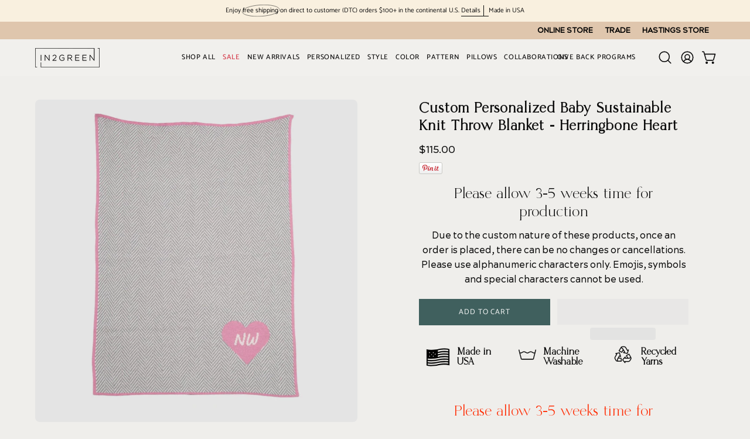

--- FILE ---
content_type: text/html; charset=utf-8
request_url: https://www.in2green.com/products/baby-herringbone-heart-personalized-throw
body_size: 71466
content:
<!doctype html>
<html class="no-js no-touch  " lang="en">
<head>  
  
<!-- Preconnect to Shopify CDN (fonts/images) -->
<link rel="preconnect" href="https://cdn.shopify.com" crossorigin>

<!-- Preload the primary display font used in headings -->
<link rel="preload"
      as="font"
      type="font/woff2"
      href="https://cdn.shopify.com/s/files/1/0204/6882/files/Hunter.woff2?v=1718618927"
      crossorigin>

<!-- Preload the first hero image only on homepage for faster LCP -->


  
  <meta charset="utf-8">
  <meta http-equiv='X-UA-Compatible' content='IE=edge'>
  
  <meta name="viewport" content="width=device-width, height=device-height, initial-scale=1.0, minimum-scale=1.0">
  
    
 
  <link rel="canonical" href="https://www.in2green.com/products/baby-herringbone-heart-personalized-throw">
  

   <link rel="preload" href="https://www.in2green.com/cdn/shop/t/75/assets/theme.css?v=49815257813067777691746024578" as="style" onload="this.onload=null;this.rel='stylesheet'">

<link rel="preload" href="https://cdn.jsdelivr.net/npm/swiper@11/swiper-bundle.min.css" as="style" onload="this.onload=null;this.rel='stylesheet'">
<link rel="preload" href="https://cdn.shopify.com/extensions/68ac7f6d-c8d4-4be5-9b3c-e72334f0f547/sk-form-builder-169/assets/formbuilder.css" as="style" onload="this.onload=null;this.rel='stylesheet'">

  
<link rel="preload" href="https://cdn.shopify.com/extensions/88c2b3df-6e76-4fec-8453-5fccdd7044a3/sra-google-analytics-4-ga4-40/assets/ga4-sliderule-ids.js" as="script" />
<link rel="preload" href="https://cdn.jsdelivr.net/npm/swiper@11/swiper-bundle.min.js" as="script" />
<link rel="preload" href="https://ajax.googleapis.com/ajax/libs/jquery/3.6.0/jquery.min.js" as="script" />
 <link rel="preload" href="https://cdn.shopify.com/extensions/88c2b3df-6e76-4fec-8453-5fccdd7044a3/sra-google-analytics-4-ga4-40/assets/sliderule-handle-ids.js" as="script" />
 
   <link rel="preconnect" href="https://fonts.shopifycdn.com" crossorigin><link rel="preload" as="font" href="//www.in2green.com/cdn/fonts/catamaran/catamaran_n4.97787e924c88922c7d20919761339dda1e5276ad.woff2" type="font/woff2" crossorigin><link rel="preload" as="font" href="//www.in2green.com/cdn/fonts/assistant/assistant_n4.9120912a469cad1cc292572851508ca49d12e768.woff2" type="font/woff2" crossorigin><link rel="preload" as="image" href="//www.in2green.com/cdn/shop/t/91/assets/loading.svg?v=91665432863842511931759289485"><style data-shopify>
  .no-js.page-loading .loading-overlay,
  html:not(.page-loading) .loading-overlay { opacity: 0; visibility: hidden; pointer-events: none; animation: fadeOut 1s ease; transition: visibility 0s linear 1s; }

  .loading-overlay { position: fixed; top: 0; left: 0; z-index: 99999; width: 100vw; height: 100vh; display: flex; align-items: center; justify-content: center; background: var(--overlay-bg, var(--COLOR-BLACK-WHITE)); }</style><link rel="shortcut icon" href="//www.in2green.com/cdn/shop/files/favicon_32x32_017d59d3-93bc-445f-9f47-ed808bfc6125_32x32.png?v=1752009068" type="image/png" />
  
 

  
  <title>Baby Herringbone Heart Personalized Throw Blanket | Sustainable</title><meta name="description" content="She stole my heart! Cute as can be, your little one will love a personalized baby blanket. Add initials for the ultimate custom keepsake. Customizable 30&quot; x 40&quot; machine-washable baby throw made in the USA">
  <link rel="preload" href="https://cdn.shopify.com/s/files/1/2406/9403/files/preconnect.js?v=1723287077" as="script" />
<meta property="og:site_name" content="In2Green">
<meta property="og:url" content="https://www.in2green.com/products/baby-herringbone-heart-personalized-throw"><meta property="og:title" content="Baby Herringbone Heart Personalized Throw Blanket | Sustainable">
<meta property="og:type" content="product">
<meta property="og:description" content="She stole my heart! Cute as can be, your little one will love a personalized baby blanket. Add initials for the ultimate custom keepsake. Customizable 30&quot; x 40&quot; machine-washable baby throw made in the USA">
<meta property="og:image" content="http://www.in2green.com/cdn/shop/files/baby-herringbone-heart-personalized-blanketctm-bhrb1-473705.jpg?v=1751332963">
<meta property="og:image:secure_url" content="https://www.in2green.com/cdn/shop/files/baby-herringbone-heart-personalized-blanketctm-bhrb1-473705.jpg?v=1751332963">
<meta property="og:image:width" content="1800">
  <meta property="og:image:height" content="1800"><meta property="og:price:amount" content="115.00">
<meta property="og:price:currency" content="USD">
<meta name="twitter:card" content="summary_large_image"><meta name="twitter:title" content="Baby Herringbone Heart Personalized Throw Blanket | Sustainable">
<meta name="twitter:description" content="She stole my heart! Cute as can be, your little one will love a personalized baby blanket. Add initials for the ultimate custom keepsake. Customizable 30&quot; x 40&quot; machine-washable baby throw made in the USA">
<script src="https://cdn.shopify.com/s/files/1/2406/9403/files/preconnect.js?v=1723287077" type="text/javascript"> </script>
<style data-shopify>@font-face {
  font-family: Assistant;
  font-weight: 400;
  font-style: normal;
  font-display: swap;
  src: url("//www.in2green.com/cdn/fonts/assistant/assistant_n4.9120912a469cad1cc292572851508ca49d12e768.woff2") format("woff2"),
       url("//www.in2green.com/cdn/fonts/assistant/assistant_n4.6e9875ce64e0fefcd3f4446b7ec9036b3ddd2985.woff") format("woff");
}

@font-face {
  font-family: Catamaran;
  font-weight: 400;
  font-style: normal;
  font-display: swap;
  src: url("//www.in2green.com/cdn/fonts/catamaran/catamaran_n4.97787e924c88922c7d20919761339dda1e5276ad.woff2") format("woff2"),
       url("//www.in2green.com/cdn/fonts/catamaran/catamaran_n4.cfda140ba68e3253077b759e3de0d67c4d8b231e.woff") format("woff");
}

@font-face {
  font-family: Catamaran;
  font-weight: 400;
  font-style: normal;
  font-display: swap;
  src: url("//www.in2green.com/cdn/fonts/catamaran/catamaran_n4.97787e924c88922c7d20919761339dda1e5276ad.woff2") format("woff2"),
       url("//www.in2green.com/cdn/fonts/catamaran/catamaran_n4.cfda140ba68e3253077b759e3de0d67c4d8b231e.woff") format("woff");
}



  @font-face {
  font-family: Assistant;
  font-weight: 500;
  font-style: normal;
  font-display: swap;
  src: url("//www.in2green.com/cdn/fonts/assistant/assistant_n5.26caedc0c0f332f957d0fb6b24adee050844cce5.woff2") format("woff2"),
       url("//www.in2green.com/cdn/fonts/assistant/assistant_n5.d09f0488bf8aadd48534c94ac3f185fbc9ddb168.woff") format("woff");
}




  @font-face {
  font-family: Assistant;
  font-weight: 200;
  font-style: normal;
  font-display: swap;
  src: url("//www.in2green.com/cdn/fonts/assistant/assistant_n2.0997f4146488419d665c5365cedadead1504c8c3.woff2") format("woff2"),
       url("//www.in2green.com/cdn/fonts/assistant/assistant_n2.1b1c9448deec5b9e91cbc2835e0540f963d278b6.woff") format("woff");
}




  @font-face {
  font-family: Assistant;
  font-weight: 700;
  font-style: normal;
  font-display: swap;
  src: url("//www.in2green.com/cdn/fonts/assistant/assistant_n7.bf44452348ec8b8efa3aa3068825305886b1c83c.woff2") format("woff2"),
       url("//www.in2green.com/cdn/fonts/assistant/assistant_n7.0c887fee83f6b3bda822f1150b912c72da0f7b64.woff") format("woff");
}




  @font-face {
  font-family: Catamaran;
  font-weight: 100;
  font-style: normal;
  font-display: swap;
  src: url("//www.in2green.com/cdn/fonts/catamaran/catamaran_n1.d9b9df3bd7ad47ffab18b8dd4b5ae1da4d443844.woff2") format("woff2"),
       url("//www.in2green.com/cdn/fonts/catamaran/catamaran_n1.ff960578cfb168ad09efea8e8408d6403e6c8d30.woff") format("woff");
}




  @font-face {
  font-family: Catamaran;
  font-weight: 500;
  font-style: normal;
  font-display: swap;
  src: url("//www.in2green.com/cdn/fonts/catamaran/catamaran_n5.4aa795ab3dba7215fa978a20cc46e8ec5724da5c.woff2") format("woff2"),
       url("//www.in2green.com/cdn/fonts/catamaran/catamaran_n5.2e1a946b3a110f8347491a85c87d2bfe14ca3f8f.woff") format("woff");
}








  @font-face {
  font-family: Catamaran;
  font-weight: 500;
  font-style: normal;
  font-display: swap;
  src: url("//www.in2green.com/cdn/fonts/catamaran/catamaran_n5.4aa795ab3dba7215fa978a20cc46e8ec5724da5c.woff2") format("woff2"),
       url("//www.in2green.com/cdn/fonts/catamaran/catamaran_n5.2e1a946b3a110f8347491a85c87d2bfe14ca3f8f.woff") format("woff");
}


:root {--COLOR-PRIMARY-OPPOSITE: #ffffff;
  --COLOR-PRIMARY-OPPOSITE-ALPHA-20: rgba(255, 255, 255, 0.2);
  --COLOR-PRIMARY-LIGHTEN-DARKEN-ALPHA-20: rgba(84, 127, 124, 0.2);
  --COLOR-PRIMARY-LIGHTEN-DARKEN-ALPHA-30: rgba(84, 127, 124, 0.3);

  --PRIMARY-BUTTONS-COLOR-BG: #40605e;
  --PRIMARY-BUTTONS-COLOR-TEXT: #ffffff;
  --PRIMARY-BUTTONS-COLOR-TEXT-ALPHA-10: rgba(255, 255, 255, 0.1);
  --PRIMARY-BUTTONS-COLOR-BORDER: #40605e;

  --PRIMARY-BUTTONS-COLOR-LIGHTEN-DARKEN: #547f7c;

  --PRIMARY-BUTTONS-COLOR-ALPHA-05: rgba(64, 96, 94, 0.05);
  --PRIMARY-BUTTONS-COLOR-ALPHA-10: rgba(64, 96, 94, 0.1);
  --PRIMARY-BUTTONS-COLOR-ALPHA-50: rgba(64, 96, 94, 0.5);--COLOR-SECONDARY-OPPOSITE: #ffffff;
  --COLOR-SECONDARY-OPPOSITE-ALPHA-20: rgba(255, 255, 255, 0.2);
  --COLOR-SECONDARY-LIGHTEN-DARKEN-ALPHA-20: rgba(153, 175, 163, 0.2);
  --COLOR-SECONDARY-LIGHTEN-DARKEN-ALPHA-30: rgba(153, 175, 163, 0.3);

  --SECONDARY-BUTTONS-COLOR-BG: #7d9889;
  --SECONDARY-BUTTONS-COLOR-TEXT: #ffffff;
  --SECONDARY-BUTTONS-COLOR-TEXT-ALPHA-10: rgba(255, 255, 255, 0.1);
  --SECONDARY-BUTTONS-COLOR-BORDER: #7d9889;

  --SECONDARY-BUTTONS-COLOR-ALPHA-05: rgba(125, 152, 137, 0.05);
  --SECONDARY-BUTTONS-COLOR-ALPHA-10: rgba(125, 152, 137, 0.1);
  --SECONDARY-BUTTONS-COLOR-ALPHA-50: rgba(125, 152, 137, 0.5);--OUTLINE-BUTTONS-PRIMARY-BG: transparent;
  --OUTLINE-BUTTONS-PRIMARY-TEXT: #40605e;
  --OUTLINE-BUTTONS-PRIMARY-TEXT-ALPHA-10: rgba(64, 96, 94, 0.1);
  --OUTLINE-BUTTONS-PRIMARY-BORDER: #40605e;
  --OUTLINE-BUTTONS-PRIMARY-BG-HOVER: rgba(84, 127, 124, 0.2);

  --OUTLINE-BUTTONS-SECONDARY-BG: transparent;
  --OUTLINE-BUTTONS-SECONDARY-TEXT: #7d9889;
  --OUTLINE-BUTTONS-SECONDARY-TEXT-ALPHA-10: rgba(125, 152, 137, 0.1);
  --OUTLINE-BUTTONS-SECONDARY-BORDER: #7d9889;
  --OUTLINE-BUTTONS-SECONDARY-BG-HOVER: rgba(153, 175, 163, 0.2);

  --OUTLINE-BUTTONS-WHITE-BG: transparent;
  --OUTLINE-BUTTONS-WHITE-TEXT: #ffffff;
  --OUTLINE-BUTTONS-WHITE-TEXT-ALPHA-10: rgba(255, 255, 255, 0.1);
  --OUTLINE-BUTTONS-WHITE-BORDER: #ffffff;

  --OUTLINE-BUTTONS-BLACK-BG: transparent;
  --OUTLINE-BUTTONS-BLACK-TEXT: #000000;
  --OUTLINE-BUTTONS-BLACK-TEXT-ALPHA-10: rgba(0, 0, 0, 0.1);
  --OUTLINE-BUTTONS-BLACK-BORDER: #000000;--OUTLINE-SOLID-BUTTONS-PRIMARY-BG: #40605e;
  --OUTLINE-SOLID-BUTTONS-PRIMARY-TEXT: #ffffff;
  --OUTLINE-SOLID-BUTTONS-PRIMARY-TEXT-ALPHA-10: rgba(255, 255, 255, 0.1);
  --OUTLINE-SOLID-BUTTONS-PRIMARY-BORDER: #ffffff;
  --OUTLINE-SOLID-BUTTONS-PRIMARY-BG-HOVER: rgba(255, 255, 255, 0.2);

  --OUTLINE-SOLID-BUTTONS-SECONDARY-BG: #7d9889;
  --OUTLINE-SOLID-BUTTONS-SECONDARY-TEXT: #ffffff;
  --OUTLINE-SOLID-BUTTONS-SECONDARY-TEXT-ALPHA-10: rgba(255, 255, 255, 0.1);
  --OUTLINE-SOLID-BUTTONS-SECONDARY-BORDER: #ffffff;
  --OUTLINE-SOLID-BUTTONS-SECONDARY-BG-HOVER: rgba(255, 255, 255, 0.2);

  --OUTLINE-SOLID-BUTTONS-WHITE-BG: #ffffff;
  --OUTLINE-SOLID-BUTTONS-WHITE-TEXT: #000000;
  --OUTLINE-SOLID-BUTTONS-WHITE-TEXT-ALPHA-10: rgba(0, 0, 0, 0.1);
  --OUTLINE-SOLID-BUTTONS-WHITE-BORDER: #000000;

  --OUTLINE-SOLID-BUTTONS-BLACK-BG: #000000;
  --OUTLINE-SOLID-BUTTONS-BLACK-TEXT: #ffffff;
  --OUTLINE-SOLID-BUTTONS-BLACK-TEXT-ALPHA-10: rgba(255, 255, 255, 0.1);
  --OUTLINE-SOLID-BUTTONS-BLACK-BORDER: #ffffff;--COLOR-HEADING: #0b0b0b;
  --COLOR-TEXT: #0b0b0b;
  --COLOR-TEXT-DARKEN: #000000;
  --COLOR-TEXT-LIGHTEN: #3e3e3e;
  --COLOR-TEXT-ALPHA-5: rgba(11, 11, 11, 0.05);
  --COLOR-TEXT-ALPHA-8: rgba(11, 11, 11, 0.08);
  --COLOR-TEXT-ALPHA-10: rgba(11, 11, 11, 0.1);
  --COLOR-TEXT-ALPHA-15: rgba(11, 11, 11, 0.15);
  --COLOR-TEXT-ALPHA-20: rgba(11, 11, 11, 0.2);
  --COLOR-TEXT-ALPHA-25: rgba(11, 11, 11, 0.25);
  --COLOR-TEXT-ALPHA-50: rgba(11, 11, 11, 0.5);
  --COLOR-TEXT-ALPHA-60: rgba(11, 11, 11, 0.6);
  --COLOR-TEXT-ALPHA-85: rgba(11, 11, 11, 0.85);

  --COLOR-BG: #efeeeb;
  --COLOR-BG-ALPHA-25: rgba(239, 238, 235, 0.25);
  --COLOR-BG-ALPHA-35: rgba(239, 238, 235, 0.35);
  --COLOR-BG-ALPHA-60: rgba(239, 238, 235, 0.6);
  --COLOR-BG-ALPHA-65: rgba(239, 238, 235, 0.65);
  --COLOR-BG-ALPHA-85: rgba(239, 238, 235, 0.85);
  --COLOR-BG-DARKEN: #d8d6cf;
  --COLOR-BG-LIGHTEN-DARKEN: #d8d6cf;
  --COLOR-BG-LIGHTEN-DARKEN-SHIMMER-BG: #eae9e5;
  --COLOR-BG-LIGHTEN-DARKEN-SHIMMER-EFFECT: #e6e4e0;
  --COLOR-BG-LIGHTEN-DARKEN-SHIMMER-ENHANCEMENT: #000000;
  --COLOR-BG-LIGHTEN-DARKEN-FOREGROUND: #e8e7e3;
  --COLOR-BG-LIGHTEN-DARKEN-HIGHLIGHT: #fffcf7;
  --COLOR-BG-LIGHTEN-DARKEN-SEARCH-LOADER: #c2beb2;
  --COLOR-BG-LIGHTEN-DARKEN-SEARCH-LOADER-LINE: #d8d6cf;
  --COLOR-BG-LIGHTEN-DARKEN-2: #c1beb3;
  --COLOR-BG-LIGHTEN-DARKEN-3: #b6b2a5;
  --COLOR-BG-LIGHTEN-DARKEN-4: #aaa697;
  --COLOR-BG-LIGHTEN-DARKEN-5: #9f9a89;
  --COLOR-BG-LIGHTEN-DARKEN-6: #938e7b;
  --COLOR-BG-LIGHTEN-DARKEN-CONTRAST: #aba696;
  --COLOR-BG-LIGHTEN-DARKEN-CONTRAST-2: #a09a88;
  --COLOR-BG-LIGHTEN-DARKEN-CONTRAST-3: #948e7a;
  --COLOR-BG-LIGHTEN-DARKEN-CONTRAST-4: #88816d;
  --COLOR-BG-LIGHTEN-DARKEN-CONTRAST-5: #7a7461;
  --COLOR-BG-LIGHTEN-DARKEN-CONTRAST-6: #6c6656;

  --COLOR-BG-SECONDARY: #fffcf7;
  --COLOR-BG-SECONDARY-LIGHTEN-DARKEN: #ffe9c4;
  --COLOR-BG-SECONDARY-LIGHTEN-DARKEN-CONTRAST: #f79a00;

  --COLOR-INPUT-BG: #efeeeb;

  --COLOR-ACCENT: #fff7f2;
  --COLOR-ACCENT-TEXT: #000;
  --COLOR-ACCENT-MIX-ALPHA: rgba(128, 124, 121, 0.25);

  --COLOR-BORDER: #d3d3d3;
  --COLOR-BORDER-ALPHA-15: rgba(211, 211, 211, 0.15);
  --COLOR-BORDER-ALPHA-30: rgba(211, 211, 211, 0.3);
  --COLOR-BORDER-ALPHA-50: rgba(211, 211, 211, 0.5);
  --COLOR-BORDER-ALPHA-65: rgba(211, 211, 211, 0.65);
  --COLOR-BORDER-LIGHTEN-DARKEN: #868686;
  --COLOR-BORDER-HAIRLINE: #e8e7e3;

  --COLOR-SALE-BG: #d02e2e;
  --COLOR-SALE-TEXT: #ffffff;
  --COLOR-CUSTOM-BG: #ffffff;
  --COLOR-CUSTOM-TEXT: #000000;
  --COLOR-SOLD-BG: #0b0b0b;
  --COLOR-SOLD-TEXT: #d3d3d3;
  --COLOR-SAVING-BG: #d02e2e;
  --COLOR-SAVING-TEXT: #ffffff;

  --COLOR-WHITE-BLACK: #fff;
  --COLOR-BLACK-WHITE: #000;
  --COLOR-BLACK-WHITE-ALPHA-25: rgba(0, 0, 0, 0.25);
  --COLOR-BLACK-WHITE-ALPHA-34: rgba(0, 0, 0, 0.34);
  --COLOR-BG-OVERLAY: rgba(255, 255, 255, 0.5);--COLOR-DISABLED-GREY: rgba(11, 11, 11, 0.05);
  --COLOR-DISABLED-GREY-DARKEN: rgba(11, 11, 11, 0.45);
  --COLOR-ERROR: #D02E2E;
  --COLOR-ERROR-BG: #f3cbcb;
  --COLOR-SUCCESS: #56AD6A;
  --COLOR-SUCCESS-BG: #ECFEF0;
  --COLOR-WARN: #ECBD5E;
  --COLOR-TRANSPARENT: rgba(255, 255, 255, 0);

  --COLOR-WHITE: #ffffff;
  --COLOR-WHITE-DARKEN: #f2f2f2;
  --COLOR-WHITE-ALPHA-10: rgba(255, 255, 255, 0.1);
  --COLOR-WHITE-ALPHA-20: rgba(255, 255, 255, 0.2);
  --COLOR-WHITE-ALPHA-25: rgba(255, 255, 255, 0.25);
  --COLOR-WHITE-ALPHA-50: rgba(255, 255, 255, 0.5);
  --COLOR-WHITE-ALPHA-60: rgba(255, 255, 255, 0.6);
  --COLOR-BLACK: #000000;
  --COLOR-BLACK-LIGHTEN: #1a1a1a;
  --COLOR-BLACK-ALPHA-10: rgba(0, 0, 0, 0.1);
  --COLOR-BLACK-ALPHA-20: rgba(0, 0, 0, 0.2);
  --COLOR-BLACK-ALPHA-25: rgba(0, 0, 0, 0.25);
  --COLOR-BLACK-ALPHA-50: rgba(0, 0, 0, 0.5);
  --COLOR-BLACK-ALPHA-60: rgba(0, 0, 0, 0.6);--FONT-STACK-BODY: Catamaran, sans-serif;
  --FONT-STYLE-BODY: normal;
  --FONT-STYLE-BODY-ITALIC: italic;
  --FONT-ADJUST-BODY: 1.0;

  --FONT-WEIGHT-BODY: 400;
  --FONT-WEIGHT-BODY-LIGHT: 100;
  --FONT-WEIGHT-BODY-MEDIUM: 700;
  --FONT-WEIGHT-BODY-BOLD: 500;

  --FONT-STACK-HEADING: Assistant, sans-serif;
  --FONT-STYLE-HEADING: normal;
  --FONT-STYLE-HEADING-ITALIC: italic;
  --FONT-ADJUST-HEADING: 0.75;

  --FONT-WEIGHT-HEADING: 400;
  --FONT-WEIGHT-HEADING-LIGHT: 200;
  --FONT-WEIGHT-HEADING-MEDIUM: 700;
  --FONT-WEIGHT-HEADING-BOLD: 500;

  --FONT-STACK-NAV: Catamaran, sans-serif;
  --FONT-STYLE-NAV: normal;
  --FONT-STYLE-NAV-ITALIC: italic;
  --FONT-ADJUST-NAV: 0.9;
  --FONT-ADJUST-NAV-TOP-LEVEL: 0.8;

  --FONT-WEIGHT-NAV: 400;
  --FONT-WEIGHT-NAV-LIGHT: 100;
  --FONT-WEIGHT-NAV-MEDIUM: 700;
  --FONT-WEIGHT-NAV-BOLD: 500;

  --FONT-ADJUST-PRODUCT-GRID: 1.0;
  --FONT-ADJUST-PRODUCT-GRID-HEADING: 0.9;

  --FONT-ADJUST-BADGES: 1.0;

  --FONT-STACK-BUTTON: Catamaran, sans-serif;
  --FONT-STYLE-BUTTON: normal;
  --FONT-STYLE-BUTTON-ITALIC: italic;
  --FONT-ADJUST-BUTTON: 0.8;

  --FONT-WEIGHT-BUTTON: 400;
  --FONT-WEIGHT-BUTTON-MEDIUM: 700;
  --FONT-WEIGHT-BUTTON-BOLD: 500;

  --FONT-STACK-SUBHEADING: Catamaran, sans-serif;
  --FONT-STYLE-SUBHEADING: normal;
  --FONT-ADJUST-SUBHEADING: 0.75;

  --FONT-WEIGHT-SUBHEADING: 400;
  --FONT-WEIGHT-SUBHEADING-BOLD: 500;

  --FONT-STACK-LABEL: Catamaran, sans-serif;
  --FONT-STYLE-LABEL: normal;
  --FONT-ADJUST-LABEL: 0.65;

  --FONT-WEIGHT-LABEL: 500;

  --LETTER-SPACING-NAV: 0.05em;
  --LETTER-SPACING-SUBHEADING: 0.1em;
  --LETTER-SPACING-BUTTON: 0.075em;
  --LETTER-SPACING-LABEL: 0.05em;

  --BUTTON-TEXT-CAPS: uppercase;
  --HEADING-TEXT-CAPS: none;
  --SUBHEADING-TEXT-CAPS: uppercase;
  --LABEL-TEXT-CAPS: uppercase;--FONT-SIZE-INPUT: 1.0rem;--RADIUS: 0px;
  --RADIUS-SMALL: 0px;
  --RADIUS-TINY: 0px;
  --RADIUS-BADGE: 0px;
  --RADIUS-CHECKBOX: 0px;
  --RADIUS-TEXTAREA: 0px;--PRODUCT-MEDIA-PADDING-TOP: 100%;--BORDER-WIDTH: 1px;--STROKE-WIDTH: 12px;--SITE-WIDTH: 1440px;
  --SITE-WIDTH-NARROW: 840px;--COLOR-UPSELLS-BG: #fff7f2;
  --COLOR-UPSELLS-TEXT: #0B0B0B;
  --COLOR-UPSELLS-TEXT-LIGHTEN: #3e3e3e;
  --COLOR-UPSELLS-DISABLED-GREY-DARKEN: rgba(11, 11, 11, 0.45);
  --UPSELLS-HEIGHT: 100px;
  --UPSELLS-IMAGE-WIDTH: 30%;--ICON-ARROW-RIGHT: url( "//www.in2green.com/cdn/shop/t/91/assets/icon-chevron-right.svg?v=115618353204357621731759289485" );--loading-svg: url( "//www.in2green.com/cdn/shop/t/91/assets/loading.svg?v=91665432863842511931759289485" );
  --icon-check: url( "//www.in2green.com/cdn/shop/t/91/assets/icon-check.svg?v=175316081881880408121759289485" );
  --icon-check-swatch: url( "//www.in2green.com/cdn/shop/t/91/assets/icon-check-swatch.svg?v=131897745589030387781759289485" );
  --icon-zoom-in: url( "//www.in2green.com/cdn/shop/t/91/assets/icon-zoom-in.svg?v=157433013461716915331759289485" );
  --icon-zoom-out: url( "//www.in2green.com/cdn/shop/t/91/assets/icon-zoom-out.svg?v=164909107869959372931759289485" );--collection-sticky-bar-height: 0px;
  --collection-image-padding-top: 60%;

  --drawer-width: 400px;
  --drawer-transition: transform 0.4s cubic-bezier(0.46, 0.01, 0.32, 1);--gutter: 60px;
  --gutter-mobile: 20px;
  --grid-gutter: 20px;
  --grid-gutter-mobile: 35px;--inner: 20px;
  --inner-tablet: 18px;
  --inner-mobile: 16px;--grid: repeat(3, minmax(0, 1fr));
  --grid-tablet: repeat(3, minmax(0, 1fr));
  --grid-mobile: repeat(2, minmax(0, 1fr));
  --megamenu-grid: repeat(4, minmax(0, 1fr));
  --grid-row: 1 / span 3;--scrollbar-width: 0px;--overlay: #000;
  --overlay-opacity: 1;--swatch-width: 38px;
  --swatch-height: 26px;
  --swatch-size: 32px;
  --swatch-size-mobile: 30px;

  
  --move-offset: 20px;

  
  --autoplay-speed: 2200ms;

  

    --filter-bg: none;
    --product-filter-bg: none;}</style><link href="//www.in2green.com/cdn/shop/t/91/assets/theme.css?v=114319457213476336761759290208" rel="stylesheet" type="text/css" media="all" /><link href="//www.in2green.com/cdn/shop/t/91/assets/akuna_h.css?v=47352130275702975701759289485" rel="stylesheet" type="text/css" media="all" /><link href="//www.in2green.com/cdn/shop/t/91/assets/akuna.css?v=158166891654334690601759289485" rel="stylesheet" type="text/css" media="all" /><link href="//www.in2green.com/cdn/shop/t/91/assets/akuna_s.css?v=49275503746177794831759289485" rel="stylesheet" type="text/css" media="all" />


  
  
  <script type="text/javascript">
    if (window.MSInputMethodContext && document.documentMode) {
      var scripts = document.getElementsByTagName('script')[0];
      var polyfill = document.createElement("script");
      polyfill.defer = true;
      polyfill.src = "//www.in2green.com/cdn/shop/t/91/assets/ie11.js?v=164037955086922138091759289485";

      scripts.parentNode.insertBefore(polyfill, scripts);

      document.documentElement.classList.add('ie11');
    } else {
      document.documentElement.className = document.documentElement.className.replace('no-js', 'js');
    }

    let root = '/';
    if (root[root.length - 1] !== '/') {
      root = `${root}/`;
    }

    window.theme = {
      routes: {
        root: root,
        cart_url: "\/cart",
        cart_add_url: "\/cart\/add",
        cart_change_url: "\/cart\/change",
        shop_url: "https:\/\/www.in2green.com",
        searchUrl: '/search',
        predictiveSearchUrl: '/search/suggest',
        product_recommendations_url: "\/recommendations\/products"
      },
      assets: {
        photoswipe: '//www.in2green.com/cdn/shop/t/91/assets/photoswipe.js?v=162613001030112971491759289485',
        smoothscroll: '//www.in2green.com/cdn/shop/t/91/assets/smoothscroll.js?v=37906625415260927261759289485',
        no_image: "//www.in2green.com/cdn/shopifycloud/storefront/assets/no-image-2048-a2addb12_1024x.gif",
        swatches: '//www.in2green.com/cdn/shop/t/91/assets/swatches.json?v=20280655366818584461759289485',
        base: "//www.in2green.com/cdn/shop/t/91/assets/"
      },
      strings: {
        add_to_cart: "Add to Cart",
        cart_acceptance_error: "You must accept our terms and conditions.",
        cart_empty: "Your cart is currently empty.",
        cart_price: "Price",
        cart_quantity: "Quantity",
        cart_items_one: "{{ count }} item",
        cart_items_many: "{{ count }} items",
        cart_title: "Cart",
        cart_total: "Total",
        continue_shopping: "Continue Shopping",
        free: "Free",
        limit_error: "Sorry, looks like we don\u0026#39;t have enough of this product.",
        preorder: "Pre-Order",
        remove: "Remove",
        sale_badge_text: "Sale",
        saving_badge: "Save {{ discount }}",
        saving_up_to_badge: "Save up to {{ discount }}",
        sold_out: "Sold Out",
        subscription: "Subscription",
        unavailable: "Unavailable",
        unit_price_label: "Unit price",
        unit_price_separator: "per",
        zero_qty_error: "Quantity must be greater than 0.",
        delete_confirm: "Are you sure you wish to delete this address?",
        newsletter_product_availability: "Notify Me When It’s Available"
      },
      icons: {
        plus: '<svg aria-hidden="true" focusable="false" role="presentation" class="icon icon-toggle-plus" viewBox="0 0 192 192"><path d="M30 96h132M96 30v132" stroke="currentColor" stroke-linecap="round" stroke-linejoin="round"/></svg>',
        minus: '<svg aria-hidden="true" focusable="false" role="presentation" class="icon icon-toggle-minus" viewBox="0 0 192 192"><path d="M30 96h132" stroke="currentColor" stroke-linecap="round" stroke-linejoin="round"/></svg>',
        close: '<svg aria-hidden="true" focusable="false" role="presentation" class="icon icon-close" viewBox="0 0 192 192"><path d="M150 42 42 150M150 150 42 42" stroke="currentColor" stroke-linecap="round" stroke-linejoin="round"/></svg>'
      },
      settings: {
        animationsEnabled: false,
        cartType: "drawer",
        enableAcceptTerms: false,
        enableInfinityScroll: true,
        enablePaymentButton: false,
        gridImageSize: "contain",
        gridImageAspectRatio: 1,
        mobileMenuBehaviour: "link",
        productGridHover: "image",
        savingBadgeType: "percentage",
        showSaleBadge: false,
        showSoldBadge: false,
        showSavingBadge: false,
        quickBuy: "none",
        suggestArticles: false,
        suggestCollections: true,
        suggestProducts: true,
        suggestPages: false,
        suggestionsResultsLimit: 7,
        currency_code_enable: false,
        hideInventoryCount: true,
        colorSwatchesType: "theme",
        atcButtonShowPrice: false,
      },
      sizes: {
        mobile: 480,
        small: 768,
        large: 1024,
        widescreen: 1440
      },
      moneyFormat: "${{amount}} ",
      moneyWithCurrencyFormat: "${{amount}} USD",
      subtotal: 0,
      current_iso_code: "USD",
      info: {
        name: 'Palo Alto'
      },
      version: '6.0.1'
    };
    window.PaloAlto = window.PaloAlto || {};
    window.slate = window.slate || {};
    window.isHeaderTransparent = false;
    window.stickyHeaderHeight = 60;
    window.lastWindowWidth = window.innerWidth || document.documentElement.clientWidth;
  </script>
<script src="//www.in2green.com/cdn/shop/t/91/assets/vendor.js?v=164905933048751944601759289485" defer="defer"></script>
  
  <script src="//www.in2green.com/cdn/shop/t/91/assets/theme.dev.js?v=27178775013603075241759289485" defer="defer"></script><script>window.performance && window.performance.mark && window.performance.mark('shopify.content_for_header.start');</script><meta name="google-site-verification" content="QuUpt64mZPjxTAM6q-EdBtuP1QOsukTuSNk5cZr5Eb4">
<meta id="shopify-digital-wallet" name="shopify-digital-wallet" content="/2046882/digital_wallets/dialog">
<meta name="shopify-checkout-api-token" content="801981ecce986a4fd1a75996bbf9abee">
<meta id="in-context-paypal-metadata" data-shop-id="2046882" data-venmo-supported="true" data-environment="production" data-locale="en_US" data-paypal-v4="true" data-currency="USD">
<link rel="alternate" hreflang="x-default" href="https://www.in2green.com/products/baby-herringbone-heart-personalized-throw">
<link rel="alternate" hreflang="en" href="https://www.in2green.com/products/baby-herringbone-heart-personalized-throw">
<link rel="alternate" hreflang="en-CA" href="https://www.in2green.com/en-ca/products/baby-herringbone-heart-personalized-throw">
<link rel="alternate" type="application/json+oembed" href="https://www.in2green.com/products/baby-herringbone-heart-personalized-throw.oembed">
<script async="async" src="/checkouts/internal/preloads.js?locale=en-US"></script>
<link rel="preconnect" href="https://shop.app" crossorigin="anonymous">
<script async="async" src="https://shop.app/checkouts/internal/preloads.js?locale=en-US&shop_id=2046882" crossorigin="anonymous"></script>
<script id="apple-pay-shop-capabilities" type="application/json">{"shopId":2046882,"countryCode":"US","currencyCode":"USD","merchantCapabilities":["supports3DS"],"merchantId":"gid:\/\/shopify\/Shop\/2046882","merchantName":"In2Green","requiredBillingContactFields":["postalAddress","email","phone"],"requiredShippingContactFields":["postalAddress","email","phone"],"shippingType":"shipping","supportedNetworks":["visa","masterCard","amex","discover","jcb"],"total":{"type":"pending","label":"In2Green","amount":"1.00"},"shopifyPaymentsEnabled":true,"supportsSubscriptions":true}</script>
<script id="shopify-features" type="application/json">{"accessToken":"801981ecce986a4fd1a75996bbf9abee","betas":["rich-media-storefront-analytics"],"domain":"www.in2green.com","predictiveSearch":true,"shopId":2046882,"locale":"en"}</script>
<script>var Shopify = Shopify || {};
Shopify.shop = "in2green.myshopify.com";
Shopify.locale = "en";
Shopify.currency = {"active":"USD","rate":"1.0"};
Shopify.country = "US";
Shopify.theme = {"name":"Palo Alto - PC- 14\/05\/24_JB speed 9\/30 live","id":181008990499,"schema_name":"Palo Alto","schema_version":"6.0.1","theme_store_id":777,"role":"main"};
Shopify.theme.handle = "null";
Shopify.theme.style = {"id":null,"handle":null};
Shopify.cdnHost = "www.in2green.com/cdn";
Shopify.routes = Shopify.routes || {};
Shopify.routes.root = "/";</script>
<script type="module">!function(o){(o.Shopify=o.Shopify||{}).modules=!0}(window);</script>
<script>!function(o){function n(){var o=[];function n(){o.push(Array.prototype.slice.apply(arguments))}return n.q=o,n}var t=o.Shopify=o.Shopify||{};t.loadFeatures=n(),t.autoloadFeatures=n()}(window);</script>
<script>
  window.ShopifyPay = window.ShopifyPay || {};
  window.ShopifyPay.apiHost = "shop.app\/pay";
  window.ShopifyPay.redirectState = null;
</script>
<script id="shop-js-analytics" type="application/json">{"pageType":"product"}</script>
<script defer="defer" async type="module" src="//www.in2green.com/cdn/shopifycloud/shop-js/modules/v2/client.init-shop-cart-sync_BApSsMSl.en.esm.js"></script>
<script defer="defer" async type="module" src="//www.in2green.com/cdn/shopifycloud/shop-js/modules/v2/chunk.common_CBoos6YZ.esm.js"></script>
<script type="module">
  await import("//www.in2green.com/cdn/shopifycloud/shop-js/modules/v2/client.init-shop-cart-sync_BApSsMSl.en.esm.js");
await import("//www.in2green.com/cdn/shopifycloud/shop-js/modules/v2/chunk.common_CBoos6YZ.esm.js");

  window.Shopify.SignInWithShop?.initShopCartSync?.({"fedCMEnabled":true,"windoidEnabled":true});

</script>
<script>
  window.Shopify = window.Shopify || {};
  if (!window.Shopify.featureAssets) window.Shopify.featureAssets = {};
  window.Shopify.featureAssets['shop-js'] = {"shop-cart-sync":["modules/v2/client.shop-cart-sync_DJczDl9f.en.esm.js","modules/v2/chunk.common_CBoos6YZ.esm.js"],"init-fed-cm":["modules/v2/client.init-fed-cm_BzwGC0Wi.en.esm.js","modules/v2/chunk.common_CBoos6YZ.esm.js"],"init-windoid":["modules/v2/client.init-windoid_BS26ThXS.en.esm.js","modules/v2/chunk.common_CBoos6YZ.esm.js"],"shop-cash-offers":["modules/v2/client.shop-cash-offers_DthCPNIO.en.esm.js","modules/v2/chunk.common_CBoos6YZ.esm.js","modules/v2/chunk.modal_Bu1hFZFC.esm.js"],"shop-button":["modules/v2/client.shop-button_D_JX508o.en.esm.js","modules/v2/chunk.common_CBoos6YZ.esm.js"],"init-shop-email-lookup-coordinator":["modules/v2/client.init-shop-email-lookup-coordinator_DFwWcvrS.en.esm.js","modules/v2/chunk.common_CBoos6YZ.esm.js"],"shop-toast-manager":["modules/v2/client.shop-toast-manager_tEhgP2F9.en.esm.js","modules/v2/chunk.common_CBoos6YZ.esm.js"],"shop-login-button":["modules/v2/client.shop-login-button_DwLgFT0K.en.esm.js","modules/v2/chunk.common_CBoos6YZ.esm.js","modules/v2/chunk.modal_Bu1hFZFC.esm.js"],"avatar":["modules/v2/client.avatar_BTnouDA3.en.esm.js"],"init-shop-cart-sync":["modules/v2/client.init-shop-cart-sync_BApSsMSl.en.esm.js","modules/v2/chunk.common_CBoos6YZ.esm.js"],"pay-button":["modules/v2/client.pay-button_BuNmcIr_.en.esm.js","modules/v2/chunk.common_CBoos6YZ.esm.js"],"init-shop-for-new-customer-accounts":["modules/v2/client.init-shop-for-new-customer-accounts_DrjXSI53.en.esm.js","modules/v2/client.shop-login-button_DwLgFT0K.en.esm.js","modules/v2/chunk.common_CBoos6YZ.esm.js","modules/v2/chunk.modal_Bu1hFZFC.esm.js"],"init-customer-accounts-sign-up":["modules/v2/client.init-customer-accounts-sign-up_TlVCiykN.en.esm.js","modules/v2/client.shop-login-button_DwLgFT0K.en.esm.js","modules/v2/chunk.common_CBoos6YZ.esm.js","modules/v2/chunk.modal_Bu1hFZFC.esm.js"],"shop-follow-button":["modules/v2/client.shop-follow-button_C5D3XtBb.en.esm.js","modules/v2/chunk.common_CBoos6YZ.esm.js","modules/v2/chunk.modal_Bu1hFZFC.esm.js"],"checkout-modal":["modules/v2/client.checkout-modal_8TC_1FUY.en.esm.js","modules/v2/chunk.common_CBoos6YZ.esm.js","modules/v2/chunk.modal_Bu1hFZFC.esm.js"],"init-customer-accounts":["modules/v2/client.init-customer-accounts_C0Oh2ljF.en.esm.js","modules/v2/client.shop-login-button_DwLgFT0K.en.esm.js","modules/v2/chunk.common_CBoos6YZ.esm.js","modules/v2/chunk.modal_Bu1hFZFC.esm.js"],"lead-capture":["modules/v2/client.lead-capture_Cq0gfm7I.en.esm.js","modules/v2/chunk.common_CBoos6YZ.esm.js","modules/v2/chunk.modal_Bu1hFZFC.esm.js"],"shop-login":["modules/v2/client.shop-login_BmtnoEUo.en.esm.js","modules/v2/chunk.common_CBoos6YZ.esm.js","modules/v2/chunk.modal_Bu1hFZFC.esm.js"],"payment-terms":["modules/v2/client.payment-terms_BHOWV7U_.en.esm.js","modules/v2/chunk.common_CBoos6YZ.esm.js","modules/v2/chunk.modal_Bu1hFZFC.esm.js"]};
</script>
<script>(function() {
  var isLoaded = false;
  function asyncLoad() {
    if (isLoaded) return;
    isLoaded = true;
    var urls = ["https:\/\/cdn.productcustomizer.com\/storefront\/production-product-customizer-v2.js?shop=in2green.myshopify.com","https:\/\/sprout-app.thegoodapi.com\/app\/assets\/js\/badges\/cart_badge_script?shop=in2green.myshopify.com","https:\/\/sprout-app.thegoodapi.com\/app\/badges\/product_script?shop=in2green.myshopify.com","https:\/\/sprout-app.thegoodapi.com\/app\/assets\/js\/badges\/tree_count_banner_script?shop=in2green.myshopify.com","\/\/searchanise-ef84.kxcdn.com\/widgets\/shopify\/init.js?a=3I8m0p8q3o\u0026shop=in2green.myshopify.com"];
    for (var i = 0; i < urls.length; i++) {
      var s = document.createElement('script');
      s.type = 'text/javascript';
      s.async = true;
      s.src = urls[i];
      var x = document.getElementsByTagName('script')[0];
      x.parentNode.insertBefore(s, x);
    }
  };
  if(window.attachEvent) {
    window.attachEvent('onload', asyncLoad);
  } else {
    window.addEventListener('load', asyncLoad, false);
  }
})();</script>
<script id="__st">var __st={"a":2046882,"offset":-18000,"reqid":"1169d89e-8c77-45d1-b265-71ac4bb71762-1768881491","pageurl":"www.in2green.com\/products\/baby-herringbone-heart-personalized-throw","u":"f9f7c9530111","p":"product","rtyp":"product","rid":1759538315306};</script>
<script>window.ShopifyPaypalV4VisibilityTracking = true;</script>
<script id="captcha-bootstrap">!function(){'use strict';const t='contact',e='account',n='new_comment',o=[[t,t],['blogs',n],['comments',n],[t,'customer']],c=[[e,'customer_login'],[e,'guest_login'],[e,'recover_customer_password'],[e,'create_customer']],r=t=>t.map((([t,e])=>`form[action*='/${t}']:not([data-nocaptcha='true']) input[name='form_type'][value='${e}']`)).join(','),a=t=>()=>t?[...document.querySelectorAll(t)].map((t=>t.form)):[];function s(){const t=[...o],e=r(t);return a(e)}const i='password',u='form_key',d=['recaptcha-v3-token','g-recaptcha-response','h-captcha-response',i],f=()=>{try{return window.sessionStorage}catch{return}},m='__shopify_v',_=t=>t.elements[u];function p(t,e,n=!1){try{const o=window.sessionStorage,c=JSON.parse(o.getItem(e)),{data:r}=function(t){const{data:e,action:n}=t;return t[m]||n?{data:e,action:n}:{data:t,action:n}}(c);for(const[e,n]of Object.entries(r))t.elements[e]&&(t.elements[e].value=n);n&&o.removeItem(e)}catch(o){console.error('form repopulation failed',{error:o})}}const l='form_type',E='cptcha';function T(t){t.dataset[E]=!0}const w=window,h=w.document,L='Shopify',v='ce_forms',y='captcha';let A=!1;((t,e)=>{const n=(g='f06e6c50-85a8-45c8-87d0-21a2b65856fe',I='https://cdn.shopify.com/shopifycloud/storefront-forms-hcaptcha/ce_storefront_forms_captcha_hcaptcha.v1.5.2.iife.js',D={infoText:'Protected by hCaptcha',privacyText:'Privacy',termsText:'Terms'},(t,e,n)=>{const o=w[L][v],c=o.bindForm;if(c)return c(t,g,e,D).then(n);var r;o.q.push([[t,g,e,D],n]),r=I,A||(h.body.append(Object.assign(h.createElement('script'),{id:'captcha-provider',async:!0,src:r})),A=!0)});var g,I,D;w[L]=w[L]||{},w[L][v]=w[L][v]||{},w[L][v].q=[],w[L][y]=w[L][y]||{},w[L][y].protect=function(t,e){n(t,void 0,e),T(t)},Object.freeze(w[L][y]),function(t,e,n,w,h,L){const[v,y,A,g]=function(t,e,n){const i=e?o:[],u=t?c:[],d=[...i,...u],f=r(d),m=r(i),_=r(d.filter((([t,e])=>n.includes(e))));return[a(f),a(m),a(_),s()]}(w,h,L),I=t=>{const e=t.target;return e instanceof HTMLFormElement?e:e&&e.form},D=t=>v().includes(t);t.addEventListener('submit',(t=>{const e=I(t);if(!e)return;const n=D(e)&&!e.dataset.hcaptchaBound&&!e.dataset.recaptchaBound,o=_(e),c=g().includes(e)&&(!o||!o.value);(n||c)&&t.preventDefault(),c&&!n&&(function(t){try{if(!f())return;!function(t){const e=f();if(!e)return;const n=_(t);if(!n)return;const o=n.value;o&&e.removeItem(o)}(t);const e=Array.from(Array(32),(()=>Math.random().toString(36)[2])).join('');!function(t,e){_(t)||t.append(Object.assign(document.createElement('input'),{type:'hidden',name:u})),t.elements[u].value=e}(t,e),function(t,e){const n=f();if(!n)return;const o=[...t.querySelectorAll(`input[type='${i}']`)].map((({name:t})=>t)),c=[...d,...o],r={};for(const[a,s]of new FormData(t).entries())c.includes(a)||(r[a]=s);n.setItem(e,JSON.stringify({[m]:1,action:t.action,data:r}))}(t,e)}catch(e){console.error('failed to persist form',e)}}(e),e.submit())}));const S=(t,e)=>{t&&!t.dataset[E]&&(n(t,e.some((e=>e===t))),T(t))};for(const o of['focusin','change'])t.addEventListener(o,(t=>{const e=I(t);D(e)&&S(e,y())}));const B=e.get('form_key'),M=e.get(l),P=B&&M;t.addEventListener('DOMContentLoaded',(()=>{const t=y();if(P)for(const e of t)e.elements[l].value===M&&p(e,B);[...new Set([...A(),...v().filter((t=>'true'===t.dataset.shopifyCaptcha))])].forEach((e=>S(e,t)))}))}(h,new URLSearchParams(w.location.search),n,t,e,['guest_login'])})(!0,!0)}();</script>
<script integrity="sha256-4kQ18oKyAcykRKYeNunJcIwy7WH5gtpwJnB7kiuLZ1E=" data-source-attribution="shopify.loadfeatures" defer="defer" src="//www.in2green.com/cdn/shopifycloud/storefront/assets/storefront/load_feature-a0a9edcb.js" crossorigin="anonymous"></script>
<script crossorigin="anonymous" defer="defer" src="//www.in2green.com/cdn/shopifycloud/storefront/assets/shopify_pay/storefront-65b4c6d7.js?v=20250812"></script>
<script data-source-attribution="shopify.dynamic_checkout.dynamic.init">var Shopify=Shopify||{};Shopify.PaymentButton=Shopify.PaymentButton||{isStorefrontPortableWallets:!0,init:function(){window.Shopify.PaymentButton.init=function(){};var t=document.createElement("script");t.src="https://www.in2green.com/cdn/shopifycloud/portable-wallets/latest/portable-wallets.en.js",t.type="module",document.head.appendChild(t)}};
</script>
<script data-source-attribution="shopify.dynamic_checkout.buyer_consent">
  function portableWalletsHideBuyerConsent(e){var t=document.getElementById("shopify-buyer-consent"),n=document.getElementById("shopify-subscription-policy-button");t&&n&&(t.classList.add("hidden"),t.setAttribute("aria-hidden","true"),n.removeEventListener("click",e))}function portableWalletsShowBuyerConsent(e){var t=document.getElementById("shopify-buyer-consent"),n=document.getElementById("shopify-subscription-policy-button");t&&n&&(t.classList.remove("hidden"),t.removeAttribute("aria-hidden"),n.addEventListener("click",e))}window.Shopify?.PaymentButton&&(window.Shopify.PaymentButton.hideBuyerConsent=portableWalletsHideBuyerConsent,window.Shopify.PaymentButton.showBuyerConsent=portableWalletsShowBuyerConsent);
</script>
<script>
  function portableWalletsCleanup(e){e&&e.src&&console.error("Failed to load portable wallets script "+e.src);var t=document.querySelectorAll("shopify-accelerated-checkout .shopify-payment-button__skeleton, shopify-accelerated-checkout-cart .wallet-cart-button__skeleton"),e=document.getElementById("shopify-buyer-consent");for(let e=0;e<t.length;e++)t[e].remove();e&&e.remove()}function portableWalletsNotLoadedAsModule(e){e instanceof ErrorEvent&&"string"==typeof e.message&&e.message.includes("import.meta")&&"string"==typeof e.filename&&e.filename.includes("portable-wallets")&&(window.removeEventListener("error",portableWalletsNotLoadedAsModule),window.Shopify.PaymentButton.failedToLoad=e,"loading"===document.readyState?document.addEventListener("DOMContentLoaded",window.Shopify.PaymentButton.init):window.Shopify.PaymentButton.init())}window.addEventListener("error",portableWalletsNotLoadedAsModule);
</script>

<script type="module" src="https://www.in2green.com/cdn/shopifycloud/portable-wallets/latest/portable-wallets.en.js" onError="portableWalletsCleanup(this)" crossorigin="anonymous"></script>
<script nomodule>
  document.addEventListener("DOMContentLoaded", portableWalletsCleanup);
</script>

<link id="shopify-accelerated-checkout-styles" rel="stylesheet" media="screen" href="https://www.in2green.com/cdn/shopifycloud/portable-wallets/latest/accelerated-checkout-backwards-compat.css" crossorigin="anonymous">
<style id="shopify-accelerated-checkout-cart">
        #shopify-buyer-consent {
  margin-top: 1em;
  display: inline-block;
  width: 100%;
}

#shopify-buyer-consent.hidden {
  display: none;
}

#shopify-subscription-policy-button {
  background: none;
  border: none;
  padding: 0;
  text-decoration: underline;
  font-size: inherit;
  cursor: pointer;
}

#shopify-subscription-policy-button::before {
  box-shadow: none;
}

      </style>

<script>window.performance && window.performance.mark && window.performance.mark('shopify.content_for_header.end');</script>
  
  <script src="https://ajax.googleapis.com/ajax/libs/jquery/3.6.0/jquery.min.js"></script>
  <link rel="stylesheet" href="https://cdn.jsdelivr.net/npm/swiper@11/swiper-bundle.min.css">
  <script src="https://cdn.jsdelivr.net/npm/swiper@11/swiper-bundle.min.js"></script>
  

        <!-- SlideRule Script Start -->
        <script name="sliderule-tracking" data-ot-ignore>
(function(){
	slideruleData = {
    "version":"v0.0.1",
    "referralExclusion":"/(paypal|visa|MasterCard|clicksafe|arcot\.com|geschuetzteinkaufen|checkout\.shopify\.com|checkout\.rechargeapps\.com|portal\.afterpay\.com|payfort)/",
    "googleSignals":true,
    "anonymizeIp":true,
    "productClicks":true,
    "persistentUserId":true,
    "hideBranding":false,
    "ecommerce":{"currencyCode":"USD",
    "impressions":[]},
    "pageType":"product",
	"destinations":{"google_analytics_4":{"measurementIds":["G-RXFC8FRH5M"]}},
    "cookieUpdate":true
	}

	
		slideruleData.themeMode = "live"
	

	


	
	})();
</script>
<script async type="text/javascript" src=https://files.slideruletools.com/eluredils-g.js></script>
        <!-- SlideRule Script End -->
         
       
<script type="text/javascript">
    (function(c,l,a,r,i,t,y){
        c[a]=c[a]||function(){(c[a].q=c[a].q||[]).push(arguments)};
        t=l.createElement(r);t.async=1;t.src="https://www.clarity.ms/tag/"+i;
        y=l.getElementsByTagName(r)[0];y.parentNode.insertBefore(t,y);
    })(window, document, "clarity", "script", "kvoowi85gx");
</script>
       
  
      <!-- BEGIN app block: shopify://apps/okendo/blocks/theme-settings/bb689e69-ea70-4661-8fb7-ad24a2e23c29 --><!-- BEGIN app snippet: header-metafields -->




    <script id="okeReferralSettings" type="application/json">{"subscriberId":"4ca385bc-a3bf-49f4-b32a-87960d54def8","localeAndVariant":{"code":"en"},"referralSettings":{"referralsDisabled":false,"rewardSet":{"sender":{"type":"none"},"recipient":{"type":"coupon","description":"15% off your first order","value":15,"valueType":"percentage"}},"terms":{"enabled":false},"textContentSet":{"recipient":{"titleText":"Enter your email to receive your coupon"},"sender":{"titleText":"Refer a friend to get a coupon","bodyText":"Gift your friends 15% off their first purchase and you'll earn 100 points when they buy."}},"showMarketingOptIn":false,"socialShare":{"options":{"sms":true,"twitter":true,"whatsApp":true,"facebookMessenger":true,"facebook":true},"defaultText":"I love In2Green! Use this link to get a discount!","displayType":"brand"},"style":{"button":{"hoverBackgroundColor":"#F4F4F6","backgroundColor":"#F7F7F8","hoverTextColor":"#272D45","textColor":"#272D45"},"text":{"primaryColor":"#2C3E50","secondaryColor":"#676986"},"hideOkendoBranding":false,"bubble":{"textColor":"#272D45","backgroundColor":"#F7F7F8"},"removeBorderRadius":false,"textField":{"border":{"color":"#E5E5EB","focusColor":"#676986","focusShadowColor":"#b3b4c3"}}}}}</script><script type="text/javascript" defer="" src="https://d3hw6dc1ow8pp2.cloudfront.net/referrals/js/referrals-api.js"></script>







    <style data-oke-reviews-version="0.83.9" type="text/css" data-href="https://d3hw6dc1ow8pp2.cloudfront.net/reviews-widget-plus/css/okendo-reviews-styles.9d163ae1.css"></style><style data-oke-reviews-version="0.83.9" type="text/css" data-href="https://d3hw6dc1ow8pp2.cloudfront.net/reviews-widget-plus/css/modules/okendo-star-rating.4cb378a8.css"></style><style data-oke-reviews-version="0.83.9" type="text/css" data-href="https://d3hw6dc1ow8pp2.cloudfront.net/reviews-widget-plus/css/modules/okendo-reviews-summary.a0c9d7d6.css"></style><style type="text/css">.okeReviews[data-oke-container],div.okeReviews{font-size:14px;font-size:var(--oke-text-regular);font-weight:400;font-family:var(--oke-text-fontFamily);line-height:1.6}.okeReviews[data-oke-container] *,.okeReviews[data-oke-container] :after,.okeReviews[data-oke-container] :before,div.okeReviews *,div.okeReviews :after,div.okeReviews :before{box-sizing:border-box}.okeReviews[data-oke-container] h1,.okeReviews[data-oke-container] h2,.okeReviews[data-oke-container] h3,.okeReviews[data-oke-container] h4,.okeReviews[data-oke-container] h5,.okeReviews[data-oke-container] h6,div.okeReviews h1,div.okeReviews h2,div.okeReviews h3,div.okeReviews h4,div.okeReviews h5,div.okeReviews h6{font-size:1em;font-weight:400;line-height:1.4;margin:0}.okeReviews[data-oke-container] ul,div.okeReviews ul{padding:0;margin:0}.okeReviews[data-oke-container] li,div.okeReviews li{list-style-type:none;padding:0}.okeReviews[data-oke-container] p,div.okeReviews p{line-height:1.8;margin:0 0 4px}.okeReviews[data-oke-container] p:last-child,div.okeReviews p:last-child{margin-bottom:0}.okeReviews[data-oke-container] a,div.okeReviews a{text-decoration:none;color:inherit}.okeReviews[data-oke-container] button,div.okeReviews button{border-radius:0;border:0;box-shadow:none;margin:0;width:auto;min-width:auto;padding:0;background-color:transparent;min-height:auto}.okeReviews[data-oke-container] button,.okeReviews[data-oke-container] input,.okeReviews[data-oke-container] select,.okeReviews[data-oke-container] textarea,div.okeReviews button,div.okeReviews input,div.okeReviews select,div.okeReviews textarea{font-family:inherit;font-size:1em}.okeReviews[data-oke-container] label,.okeReviews[data-oke-container] select,div.okeReviews label,div.okeReviews select{display:inline}.okeReviews[data-oke-container] select,div.okeReviews select{width:auto}.okeReviews[data-oke-container] article,.okeReviews[data-oke-container] aside,div.okeReviews article,div.okeReviews aside{margin:0}.okeReviews[data-oke-container] table,div.okeReviews table{background:transparent;border:0;border-collapse:collapse;border-spacing:0;font-family:inherit;font-size:1em;table-layout:auto}.okeReviews[data-oke-container] table td,.okeReviews[data-oke-container] table th,.okeReviews[data-oke-container] table tr,div.okeReviews table td,div.okeReviews table th,div.okeReviews table tr{border:0;font-family:inherit;font-size:1em}.okeReviews[data-oke-container] table td,.okeReviews[data-oke-container] table th,div.okeReviews table td,div.okeReviews table th{background:transparent;font-weight:400;letter-spacing:normal;padding:0;text-align:left;text-transform:none;vertical-align:middle}.okeReviews[data-oke-container] table tr:hover td,.okeReviews[data-oke-container] table tr:hover th,div.okeReviews table tr:hover td,div.okeReviews table tr:hover th{background:transparent}.okeReviews[data-oke-container] fieldset,div.okeReviews fieldset{border:0;padding:0;margin:0;min-width:0}.okeReviews[data-oke-container] img,.okeReviews[data-oke-container] svg,div.okeReviews img,div.okeReviews svg{max-width:none}.okeReviews[data-oke-container] div:empty,div.okeReviews div:empty{display:block}.okeReviews[data-oke-container] .oke-icon:before,div.okeReviews .oke-icon:before{font-family:oke-widget-icons!important;font-style:normal;font-weight:400;font-variant:normal;text-transform:none;line-height:1;-webkit-font-smoothing:antialiased;-moz-osx-font-smoothing:grayscale;color:inherit}.okeReviews[data-oke-container] .oke-icon--select-arrow:before,div.okeReviews .oke-icon--select-arrow:before{content:""}.okeReviews[data-oke-container] .oke-icon--loading:before,div.okeReviews .oke-icon--loading:before{content:""}.okeReviews[data-oke-container] .oke-icon--pencil:before,div.okeReviews .oke-icon--pencil:before{content:""}.okeReviews[data-oke-container] .oke-icon--filter:before,div.okeReviews .oke-icon--filter:before{content:""}.okeReviews[data-oke-container] .oke-icon--play:before,div.okeReviews .oke-icon--play:before{content:""}.okeReviews[data-oke-container] .oke-icon--tick-circle:before,div.okeReviews .oke-icon--tick-circle:before{content:""}.okeReviews[data-oke-container] .oke-icon--chevron-left:before,div.okeReviews .oke-icon--chevron-left:before{content:""}.okeReviews[data-oke-container] .oke-icon--chevron-right:before,div.okeReviews .oke-icon--chevron-right:before{content:""}.okeReviews[data-oke-container] .oke-icon--thumbs-down:before,div.okeReviews .oke-icon--thumbs-down:before{content:""}.okeReviews[data-oke-container] .oke-icon--thumbs-up:before,div.okeReviews .oke-icon--thumbs-up:before{content:""}.okeReviews[data-oke-container] .oke-icon--close:before,div.okeReviews .oke-icon--close:before{content:""}.okeReviews[data-oke-container] .oke-icon--chevron-up:before,div.okeReviews .oke-icon--chevron-up:before{content:""}.okeReviews[data-oke-container] .oke-icon--chevron-down:before,div.okeReviews .oke-icon--chevron-down:before{content:""}.okeReviews[data-oke-container] .oke-icon--star:before,div.okeReviews .oke-icon--star:before{content:""}.okeReviews[data-oke-container] .oke-icon--magnifying-glass:before,div.okeReviews .oke-icon--magnifying-glass:before{content:""}@font-face{font-family:oke-widget-icons;src:url(https://d3hw6dc1ow8pp2.cloudfront.net/reviews-widget-plus/fonts/oke-widget-icons.ttf) format("truetype"),url(https://d3hw6dc1ow8pp2.cloudfront.net/reviews-widget-plus/fonts/oke-widget-icons.woff) format("woff"),url(https://d3hw6dc1ow8pp2.cloudfront.net/reviews-widget-plus/img/oke-widget-icons.bc0d6b0a.svg) format("svg");font-weight:400;font-style:normal;font-display:block}.okeReviews[data-oke-container] .oke-button,div.okeReviews .oke-button{display:inline-block;border-style:solid;border-color:var(--oke-button-borderColor);border-width:var(--oke-button-borderWidth);background-color:var(--oke-button-backgroundColor);line-height:1;padding:12px 24px;margin:0;border-radius:var(--oke-button-borderRadius);color:var(--oke-button-textColor);text-align:center;position:relative;font-weight:var(--oke-button-fontWeight);font-size:var(--oke-button-fontSize);font-family:var(--oke-button-fontFamily);outline:0}.okeReviews[data-oke-container] .oke-button-text,.okeReviews[data-oke-container] .oke-button .oke-icon,div.okeReviews .oke-button-text,div.okeReviews .oke-button .oke-icon{line-height:1}.okeReviews[data-oke-container] .oke-button.oke-is-loading,div.okeReviews .oke-button.oke-is-loading{position:relative}.okeReviews[data-oke-container] .oke-button.oke-is-loading:before,div.okeReviews .oke-button.oke-is-loading:before{font-family:oke-widget-icons!important;font-style:normal;font-weight:400;font-variant:normal;text-transform:none;line-height:1;-webkit-font-smoothing:antialiased;-moz-osx-font-smoothing:grayscale;content:"";color:undefined;font-size:12px;display:inline-block;animation:oke-spin 1s linear infinite;position:absolute;width:12px;height:12px;top:0;left:0;bottom:0;right:0;margin:auto}.okeReviews[data-oke-container] .oke-button.oke-is-loading>*,div.okeReviews .oke-button.oke-is-loading>*{opacity:0}.okeReviews[data-oke-container] .oke-button.oke-is-active,div.okeReviews .oke-button.oke-is-active{background-color:var(--oke-button-backgroundColorActive);color:var(--oke-button-textColorActive);border-color:var(--oke-button-borderColorActive)}.okeReviews[data-oke-container] .oke-button:not(.oke-is-loading),div.okeReviews .oke-button:not(.oke-is-loading){cursor:pointer}.okeReviews[data-oke-container] .oke-button:not(.oke-is-loading):not(.oke-is-active):hover,div.okeReviews .oke-button:not(.oke-is-loading):not(.oke-is-active):hover{background-color:var(--oke-button-backgroundColorHover);color:var(--oke-button-textColorHover);border-color:var(--oke-button-borderColorHover);box-shadow:0 0 0 2px var(--oke-button-backgroundColorHover)}.okeReviews[data-oke-container] .oke-button:not(.oke-is-loading):not(.oke-is-active):active,.okeReviews[data-oke-container] .oke-button:not(.oke-is-loading):not(.oke-is-active):hover:active,div.okeReviews .oke-button:not(.oke-is-loading):not(.oke-is-active):active,div.okeReviews .oke-button:not(.oke-is-loading):not(.oke-is-active):hover:active{background-color:var(--oke-button-backgroundColorActive);color:var(--oke-button-textColorActive);border-color:var(--oke-button-borderColorActive)}.okeReviews[data-oke-container] .oke-title,div.okeReviews .oke-title{font-weight:var(--oke-title-fontWeight);font-size:var(--oke-title-fontSize);font-family:var(--oke-title-fontFamily)}.okeReviews[data-oke-container] .oke-bodyText,div.okeReviews .oke-bodyText{font-weight:var(--oke-bodyText-fontWeight);font-size:var(--oke-bodyText-fontSize);font-family:var(--oke-bodyText-fontFamily)}.okeReviews[data-oke-container] .oke-linkButton,div.okeReviews .oke-linkButton{cursor:pointer;font-weight:700;pointer-events:auto;text-decoration:underline}.okeReviews[data-oke-container] .oke-linkButton:hover,div.okeReviews .oke-linkButton:hover{text-decoration:none}.okeReviews[data-oke-container] .oke-readMore,div.okeReviews .oke-readMore{cursor:pointer;color:inherit;text-decoration:underline}.okeReviews[data-oke-container] .oke-select,div.okeReviews .oke-select{cursor:pointer;background-repeat:no-repeat;background-position-x:100%;background-position-y:50%;border:none;padding:0 24px 0 12px;-moz-appearance:none;appearance:none;color:inherit;-webkit-appearance:none;background-color:transparent;background-image:url("data:image/svg+xml;charset=utf-8,%3Csvg fill='currentColor' xmlns='http://www.w3.org/2000/svg' viewBox='0 0 24 24'%3E%3Cpath d='M7 10l5 5 5-5z'/%3E%3Cpath d='M0 0h24v24H0z' fill='none'/%3E%3C/svg%3E");outline-offset:4px}.okeReviews[data-oke-container] .oke-select:disabled,div.okeReviews .oke-select:disabled{background-color:transparent;background-image:url("data:image/svg+xml;charset=utf-8,%3Csvg fill='%239a9db1' xmlns='http://www.w3.org/2000/svg' viewBox='0 0 24 24'%3E%3Cpath d='M7 10l5 5 5-5z'/%3E%3Cpath d='M0 0h24v24H0z' fill='none'/%3E%3C/svg%3E")}.okeReviews[data-oke-container] .oke-loader,div.okeReviews .oke-loader{position:relative}.okeReviews[data-oke-container] .oke-loader:before,div.okeReviews .oke-loader:before{font-family:oke-widget-icons!important;font-style:normal;font-weight:400;font-variant:normal;text-transform:none;line-height:1;-webkit-font-smoothing:antialiased;-moz-osx-font-smoothing:grayscale;content:"";color:var(--oke-text-secondaryColor);font-size:12px;display:inline-block;animation:oke-spin 1s linear infinite;position:absolute;width:12px;height:12px;top:0;left:0;bottom:0;right:0;margin:auto}.okeReviews[data-oke-container] .oke-a11yText,div.okeReviews .oke-a11yText{border:0;clip:rect(0 0 0 0);height:1px;margin:-1px;overflow:hidden;padding:0;position:absolute;width:1px}.okeReviews[data-oke-container] .oke-hidden,div.okeReviews .oke-hidden{display:none}.okeReviews[data-oke-container] .oke-modal,div.okeReviews .oke-modal{bottom:0;left:0;overflow:auto;position:fixed;right:0;top:0;z-index:2147483647;max-height:100%;background-color:rgba(0,0,0,.5);padding:40px 0 32px}@media only screen and (min-width:1024px){.okeReviews[data-oke-container] .oke-modal,div.okeReviews .oke-modal{display:flex;align-items:center;padding:48px 0}}.okeReviews[data-oke-container] .oke-modal ::-moz-selection,div.okeReviews .oke-modal ::-moz-selection{background-color:rgba(39,45,69,.2)}.okeReviews[data-oke-container] .oke-modal ::selection,div.okeReviews .oke-modal ::selection{background-color:rgba(39,45,69,.2)}.okeReviews[data-oke-container] .oke-modal,.okeReviews[data-oke-container] .oke-modal p,div.okeReviews .oke-modal,div.okeReviews .oke-modal p{color:#272d45}.okeReviews[data-oke-container] .oke-modal-content,div.okeReviews .oke-modal-content{background-color:#fff;margin:auto;position:relative;will-change:transform,opacity;width:calc(100% - 64px)}@media only screen and (min-width:1024px){.okeReviews[data-oke-container] .oke-modal-content,div.okeReviews .oke-modal-content{max-width:1000px}}.okeReviews[data-oke-container] .oke-modal-close,div.okeReviews .oke-modal-close{cursor:pointer;position:absolute;width:32px;height:32px;top:-32px;padding:4px;right:-4px;line-height:1}.okeReviews[data-oke-container] .oke-modal-close:before,div.okeReviews .oke-modal-close:before{font-family:oke-widget-icons!important;font-style:normal;font-weight:400;font-variant:normal;text-transform:none;line-height:1;-webkit-font-smoothing:antialiased;-moz-osx-font-smoothing:grayscale;content:"";color:#fff;font-size:24px;display:inline-block;width:24px;height:24px}.okeReviews[data-oke-container] .oke-modal-overlay,div.okeReviews .oke-modal-overlay{background-color:rgba(43,46,56,.9)}@media only screen and (min-width:1024px){.okeReviews[data-oke-container] .oke-modal--large .oke-modal-content,div.okeReviews .oke-modal--large .oke-modal-content{max-width:1200px}}.okeReviews[data-oke-container] .oke-modal .oke-helpful,.okeReviews[data-oke-container] .oke-modal .oke-helpful-vote-button,.okeReviews[data-oke-container] .oke-modal .oke-reviewContent-date,div.okeReviews .oke-modal .oke-helpful,div.okeReviews .oke-modal .oke-helpful-vote-button,div.okeReviews .oke-modal .oke-reviewContent-date{color:#676986}.oke-modal .okeReviews[data-oke-container].oke-w,.oke-modal div.okeReviews.oke-w{color:#272d45}.okeReviews[data-oke-container] .oke-tag,div.okeReviews .oke-tag{align-items:center;color:#272d45;display:flex;font-size:var(--oke-text-small);font-weight:600;text-align:left;position:relative;z-index:2;background-color:#f4f4f6;padding:4px 6px;border:none;border-radius:4px;gap:6px;line-height:1}.okeReviews[data-oke-container] .oke-tag svg,div.okeReviews .oke-tag svg{fill:currentColor;height:1rem}.okeReviews[data-oke-container] .hooper,div.okeReviews .hooper{height:auto}.okeReviews--left{text-align:left}.okeReviews--right{text-align:right}.okeReviews--center{text-align:center}.okeReviews :not([tabindex="-1"]):focus-visible{outline:5px auto highlight;outline:5px auto -webkit-focus-ring-color}.is-oke-modalOpen{overflow:hidden!important}img.oke-is-error{background-color:var(--oke-shadingColor);background-size:cover;background-position:50% 50%;box-shadow:inset 0 0 0 1px var(--oke-border-color)}@keyframes oke-spin{0%{transform:rotate(0deg)}to{transform:rotate(1turn)}}@keyframes oke-fade-in{0%{opacity:0}to{opacity:1}}
.oke-stars{line-height:1;position:relative;display:inline-block}.oke-stars-background svg{overflow:visible}.oke-stars-foreground{overflow:hidden;position:absolute;top:0;left:0}.oke-sr{display:inline-block;padding-top:var(--oke-starRating-spaceAbove);padding-bottom:var(--oke-starRating-spaceBelow)}.oke-sr .oke-is-clickable{cursor:pointer}.oke-sr--hidden{display:none}.oke-sr-count,.oke-sr-rating,.oke-sr-stars{display:inline-block;vertical-align:middle}.oke-sr-stars{line-height:1;margin-right:8px}.oke-sr-rating{display:none}.oke-sr-count--brackets:before{content:"("}.oke-sr-count--brackets:after{content:")"}
.oke-rs{display:block}.oke-rs .oke-reviewsSummary.oke-is-preRender .oke-reviewsSummary-summary{-webkit-mask:linear-gradient(180deg,#000 0,#000 40%,transparent 95%,transparent 0) 100% 50%/100% 100% repeat-x;mask:linear-gradient(180deg,#000 0,#000 40%,transparent 95%,transparent 0) 100% 50%/100% 100% repeat-x;max-height:150px}.okeReviews[data-oke-container] .oke-reviewsSummary .oke-tooltip,div.okeReviews .oke-reviewsSummary .oke-tooltip{display:inline-block;font-weight:400}.okeReviews[data-oke-container] .oke-reviewsSummary .oke-tooltip-trigger,div.okeReviews .oke-reviewsSummary .oke-tooltip-trigger{height:15px;width:15px;overflow:hidden;transform:translateY(-10%)}.okeReviews[data-oke-container] .oke-reviewsSummary-heading,div.okeReviews .oke-reviewsSummary-heading{align-items:center;-moz-column-gap:4px;column-gap:4px;display:inline-flex;font-weight:700;margin-bottom:8px}.okeReviews[data-oke-container] .oke-reviewsSummary-heading-skeleton,div.okeReviews .oke-reviewsSummary-heading-skeleton{height:calc(var(--oke-button-fontSize) + 4px);width:150px}.okeReviews[data-oke-container] .oke-reviewsSummary-icon,div.okeReviews .oke-reviewsSummary-icon{fill:currentColor;font-size:14px}.okeReviews[data-oke-container] .oke-reviewsSummary-icon svg,div.okeReviews .oke-reviewsSummary-icon svg{vertical-align:baseline}.okeReviews[data-oke-container] .oke-reviewsSummary-summary.oke-is-truncated,div.okeReviews .oke-reviewsSummary-summary.oke-is-truncated{display:-webkit-box;-webkit-box-orient:vertical;overflow:hidden;text-overflow:ellipsis}</style>

    <script type="application/json" id="oke-reviews-settings">{"subscriberId":"4ca385bc-a3bf-49f4-b32a-87960d54def8","analyticsSettings":{"isWidgetOnScreenTrackingEnabled":true,"provider":"gtag"},"localeAndVariant":{"code":"en"},"widgetSettings":{"global":{"dateSettings":{"format":{"type":"relative"}},"hideOkendoBranding":true,"reviewTranslationsMode":"off","showIncentiveIndicator":false,"searchEnginePaginationEnabled":true,"stars":{"backgroundColor":"#E5E5E5","foregroundColor":"#000000","interspace":2,"shape":{"type":"default"},"showBorder":false},"font":{"fontType":"inherit-from-page"}},"homepageCarousel":{"slidesPerPage":{"large":3,"medium":2},"totalSlides":20,"scrollBehaviour":"slide","style":{"showDates":true,"border":{"color":"#E5E5EB","width":{"value":1,"unit":"px"}},"bodyFont":{"hasCustomFontSettings":false},"headingFont":{"hasCustomFontSettings":false},"arrows":{"color":"#676986","size":{"value":24,"unit":"px"},"enabled":true},"avatar":{"backgroundColor":"#E5E5EB","placeholderTextColor":"#2C3E50","size":{"value":48,"unit":"px"},"enabled":true},"media":{"size":{"value":80,"unit":"px"},"imageGap":{"value":4,"unit":"px"},"enabled":true},"stars":{"height":{"value":18,"unit":"px"}},"productImageSize":{"value":30,"unit":"px"},"layout":{"name":"default","reviewDetailsPosition":"below","showProductName":true,"showAttributeBars":false,"showProductDetails":"only-when-grouped"},"highlightColor":"#0E7A82","spaceAbove":{"value":18,"unit":"px"},"text":{"primaryColor":"#2C3E50","fontSizeRegular":{"value":14,"unit":"px"},"fontSizeSmall":{"value":12,"unit":"px"},"secondaryColor":"#676986"},"spaceBelow":{"value":18,"unit":"px"}},"defaultSort":"date desc","autoPlay":true,"truncation":{"bodyMaxLines":4,"truncateAll":false,"enabled":true}},"mediaCarousel":{"minimumImages":1,"linkText":"Read More","autoPlay":false,"slideSize":"medium","arrowPosition":"outside"},"mediaGrid":{"gridStyleDesktop":{"layout":"default-desktop"},"gridStyleMobile":{"layout":"default-mobile"},"showMoreArrow":{"arrowColor":"#676986","enabled":true,"backgroundColor":"#f4f4f6"},"linkText":"Read More","infiniteScroll":false,"gapSize":{"value":10,"unit":"px"}},"questions":{"initialPageSize":6,"loadMorePageSize":6},"reviewsBadge":{"layout":"large","colorScheme":"dark"},"reviewsTab":{"enabled":false},"reviewsWidget":{"tabs":{"reviews":true,"questions":true},"header":{"columnDistribution":"space-between","verticalAlignment":"top","blocks":[{"columnWidth":"one-third","modules":[{"name":"rating-average","layout":"one-line"},{"name":"rating-breakdown","backgroundColor":"#F4F4F6","shadingColor":"#000000","stretchMode":"contain"}],"textAlignment":"left"},{"columnWidth":"two-thirds","modules":[{"name":"recommended"},{"name":"media-carousel","imageGap":{"value":4,"unit":"px"},"imageHeight":{"value":120,"unit":"px"}}],"textAlignment":"left"}]},"style":{"showDates":true,"border":{"color":"#000000","width":{"value":1,"unit":"px"}},"bodyFont":{"hasCustomFontSettings":false},"headingFont":{"hasCustomFontSettings":false},"filters":{"backgroundColorActive":"#000000","backgroundColor":"#FFFFFF","borderColor":"#000000","borderRadius":{"value":100,"unit":"px"},"borderColorActive":"#000000","textColorActive":"#FFFFFF","textColor":"#000000","searchHighlightColor":"#B2F9E9"},"avatar":{"backgroundColor":"#000000","placeholderTextColor":"#FFFFFF","size":{"value":48,"unit":"px"},"enabled":true},"stars":{"height":{"value":18,"unit":"px"}},"shadingColor":"#FFFFFF","productImageSize":{"value":48,"unit":"px"},"button":{"backgroundColorActive":"#000000","borderColorHover":"#000000","backgroundColor":"#000000","borderColor":"#000000","backgroundColorHover":"#000000","textColorHover":"#FFFFFF","borderRadius":{"value":0,"unit":"px"},"borderWidth":{"value":1,"unit":"px"},"borderColorActive":"#000000","textColorActive":"#FFFFFF","textColor":"#FFFFFF","font":{"fontSize":{"value":14,"unit":"px"},"fontType":"use-global","fontWeight":700,"hasCustomFontSettings":true}},"highlightColor":"#000000","spaceAbove":{"value":20,"unit":"px"},"text":{"primaryColor":"#0B0B0B","fontSizeRegular":{"value":15.12,"unit":"px"},"fontSizeLarge":{"value":20,"unit":"px"},"fontSizeSmall":{"value":13,"unit":"px"},"secondaryColor":"#0B0B0B"},"spaceBelow":{"value":20,"unit":"px"},"attributeBar":{"style":"default","backgroundColor":"#D3D4DD","shadingColor":"#9A9DB1","markerColor":"#00CAAA"}},"showWhenEmpty":false,"reviews":{"list":{"layout":{"collapseReviewerDetails":false,"columnAmount":4,"name":"default","showAttributeBars":false,"borderStyle":"full","showProductVariantName":false,"showProductDetails":"only-when-grouped"},"loyalty":{"maxInitialAchievements":3,"showVipTiers":true,"showAchievements":true},"initialPageSize":5,"replyTruncation":{"bodyMaxLines":4,"enabled":true},"media":{"layout":"featured","size":{"value":200,"unit":"px"}},"truncation":{"bodyMaxLines":4,"truncateAll":false,"enabled":true},"loadMorePageSize":5},"controls":{"filterMode":"closed","freeTextSearchEnabled":false,"writeReviewButtonEnabled":true,"defaultSort":"date desc"}}},"starRatings":{"showWhenEmpty":false,"style":{"spaceAbove":{"value":0,"unit":"px"},"text":{"content":"average-rating","style":"number-only","brackets":false},"singleStar":false,"height":{"value":18,"unit":"px"},"spaceBelow":{"value":0,"unit":"px"}},"clickBehavior":"scroll-to-widget"}},"features":{"recorderPlusEnabled":true,"recorderQandaPlusEnabled":true}}</script>
            <style id="oke-css-vars">:root{--oke-widget-spaceAbove:20px;--oke-widget-spaceBelow:20px;--oke-starRating-spaceAbove:0;--oke-starRating-spaceBelow:0;--oke-button-backgroundColor:#000;--oke-button-backgroundColorHover:#000;--oke-button-backgroundColorActive:#000;--oke-button-textColor:#fff;--oke-button-textColorHover:#fff;--oke-button-textColorActive:#fff;--oke-button-borderColor:#000;--oke-button-borderColorHover:#000;--oke-button-borderColorActive:#000;--oke-button-borderRadius:0;--oke-button-borderWidth:1px;--oke-button-fontWeight:700;--oke-button-fontSize:14px;--oke-button-fontFamily:inherit;--oke-border-color:#000;--oke-border-width:1px;--oke-text-primaryColor:#0b0b0b;--oke-text-secondaryColor:#0b0b0b;--oke-text-small:13px;--oke-text-regular:15.12px;--oke-text-large:20px;--oke-text-fontFamily:inherit;--oke-avatar-size:48px;--oke-avatar-backgroundColor:#000;--oke-avatar-placeholderTextColor:#fff;--oke-highlightColor:#000;--oke-shadingColor:#fff;--oke-productImageSize:48px;--oke-attributeBar-shadingColor:#9a9db1;--oke-attributeBar-borderColor:undefined;--oke-attributeBar-backgroundColor:#d3d4dd;--oke-attributeBar-markerColor:#00caaa;--oke-filter-backgroundColor:#fff;--oke-filter-backgroundColorActive:#000;--oke-filter-borderColor:#000;--oke-filter-borderColorActive:#000;--oke-filter-textColor:#000;--oke-filter-textColorActive:#fff;--oke-filter-borderRadius:100px;--oke-filter-searchHighlightColor:#b2f9e9;--oke-mediaGrid-chevronColor:#676986;--oke-stars-foregroundColor:#000;--oke-stars-backgroundColor:#e5e5e5;--oke-stars-borderWidth:0}.oke-w,oke-modal{--oke-title-fontWeight:600;--oke-title-fontSize:var(--oke-text-regular,14px);--oke-title-fontFamily:inherit;--oke-bodyText-fontWeight:400;--oke-bodyText-fontSize:var(--oke-text-regular,14px);--oke-bodyText-fontFamily:inherit}</style>
            <style id="oke-reviews-custom-css">.okeReviews.oke-sr{display:block}[data-oke-widget] div.okeReviews[data-oke-container].oke-w{max-width:unset}div.oke-modal .okeReviews[data-oke-container].oke-w,div.okeReviews[data-oke-container] .oke-modal,div.okeReviews[data-oke-container] .oke-modal p,div.okeReviews[data-oke-container] .oke-modal .oke-helpful,div.okeReviews[data-oke-container] .oke-modal .oke-helpful-vote-button,div.okeReviews[data-oke-container] .oke-modal .oke-reviewContent-date{color:var(--oke-text-primaryColor)}div.okeReviews[data-oke-container] .oke-reviewContent-title,div.okeReviews .oke-reviewContent-title{font-weight:600;font-size:16px}div.okeReviews[data-oke-container] p,div.okeReviews p{font-size:var(--oke-title-fontSize)}.okeReviews[data-oke-container].oke-w .oke-button,div.okeReviews .oke-button{text-transform:uppercase;letter-spacing:.075em;font-weight:400;font-size:calc(1rem* 0.8);font-family:Assistant,sans-serif}.okeReviews[data-oke-container].oke-w .oke-button:not(.oke-is-loading):not(.oke-is-active):hover,div.okeReviews .oke-button:not(.oke-is-loading):not(.oke-is-active):hover{box-shadow:initial}.okeReviews.oke-w .oke-is-small .oke-w-reviews-writeReview{width:100%;padding-top:10px}.okeReviews.oke-w .oke-is-small .oke-button,.okeReviews.oke-w .oke-is-small .oke-qw-header-askQuestion{width:100%}div.okeReviews[data-oke-container] .oke-sortSelect-label{margin-right:0}div.okeReviews[data-oke-container] .oke-w-reviews-controls{flex-wrap:wrap}div.okeReviews[data-oke-container] .oke-helpful-vote-button,div.okeReviews .oke-helpful-vote-button{line-height:normal}[data-oke-referrals-widget] .c-okeReferralsApp{max-width:600px;width:100%}</style>
            <template id="oke-reviews-body-template"><svg id="oke-star-symbols" style="display:none!important" data-oke-id="oke-star-symbols"><symbol id="oke-star-empty" style="overflow:visible;"><path id="star-default--empty" fill="var(--oke-stars-backgroundColor)" stroke="var(--oke-stars-borderColor)" stroke-width="var(--oke-stars-borderWidth)" d="M3.34 13.86c-.48.3-.76.1-.63-.44l1.08-4.56L.26 5.82c-.42-.36-.32-.7.24-.74l4.63-.37L6.92.39c.2-.52.55-.52.76 0l1.8 4.32 4.62.37c.56.05.67.37.24.74l-3.53 3.04 1.08 4.56c.13.54-.14.74-.63.44L7.3 11.43l-3.96 2.43z"/></symbol><symbol id="oke-star-filled" style="overflow:visible;"><path id="star-default--filled" fill="var(--oke-stars-foregroundColor)" stroke="var(--oke-stars-borderColor)" stroke-width="var(--oke-stars-borderWidth)" d="M3.34 13.86c-.48.3-.76.1-.63-.44l1.08-4.56L.26 5.82c-.42-.36-.32-.7.24-.74l4.63-.37L6.92.39c.2-.52.55-.52.76 0l1.8 4.32 4.62.37c.56.05.67.37.24.74l-3.53 3.04 1.08 4.56c.13.54-.14.74-.63.44L7.3 11.43l-3.96 2.43z"/></symbol></svg></template><script>document.addEventListener('readystatechange',() =>{Array.from(document.getElementById('oke-reviews-body-template')?.content.children)?.forEach(function(child){if(!Array.from(document.body.querySelectorAll('[data-oke-id='.concat(child.getAttribute('data-oke-id'),']'))).length){document.body.prepend(child)}})},{once:true});</script>













<!-- END app snippet -->

    <!-- BEGIN app snippet: okendo-reviews-json-ld -->
    <script type="application/ld+json">
        {
            "@context": "http://schema.org/",
            "@type": "Product",
            "name": "Custom Personalized Baby Sustainable Knit Throw Blanket - Herringbone Heart",
            "image": "https://www.in2green.com/cdn/shop/files/baby-herringbone-heart-personalized-blanketctm-bhrb1-473705_450x450.jpg?v=1751332963",
            "description": "Please allow 3-5 weeks time for production\nDue to the custom nature of these products, once an order is placed, there can be no changes or cancellations.\n \nShe stole my heart!  Cute as can be, your little one will love a personalized blanket.  Add initials for the ultimate keepsake.  \n ",
            "mpn": "1759538315306",
            "brand": {
                "@type": "Brand",
                "name": "in2green"
            },
            "offers": {
                "@type": "Offer",
                "priceCurrency": "USD",
                "price": "115.0",
                "availability": "InStock",
                "seller": {
                    "@type": "Organization",
                    "name": "In2Green"
                }
            }
            
        }
    </script>

<!-- END app snippet -->

<!-- BEGIN app snippet: widget-plus-initialisation-script -->




    <script async id="okendo-reviews-script" src="https://d3hw6dc1ow8pp2.cloudfront.net/reviews-widget-plus/js/okendo-reviews.js"></script>

<!-- END app snippet -->


<!-- END app block --><!-- BEGIN app block: shopify://apps/sami-b2b-lock/blocks/app-embed/8d86a3b4-97b3-44ab-adc1-ec01c5a89da9 -->
 


  <script>

    window.Samita = window.Samita || {}
    Samita.SamitaLocksAccessParams = Samita.SamitaLocksAccessParams || {}
    Samita.SamitaLocksAccessParams.settings =  {"general":{"copyright":true,"price_atc":"plain_text","effect_button":"ripple","placeholder_message":true,"placeholder_templateLock":true},"template":{"text_color":"#000","btn_bg_color":"#7396a2","bg_placeholder":"#f3f3f3","btn_text_color":"#ffffff","bg_notification":"#fff","input_box_shadow":"#ccc","plain_text_color":"#230d0d","color_placeholder":"#000","button_priceAtc_bg":"#5487a0","input_passcode_color":"#000","button_priceAtc_color":"#fff","input_passcode_background":"#ffffff"}};
    Samita.SamitaLocksAccessParams.locks =  [{"access":0,"id":40849,"resources_conditional":{"ip":{"type":"whitelist","message":"This content is not available in your country","countries":[]},"type":["secret"],"customer":{"logic":[[{"type":"tagged_with","value":null}]],"source":"rules","listManual":[]},"passcode":{"code":null,"message":null,"listCode":[]},"redirect":{"type":"notifications","modal":{"title":"Restricted Page","button":"Go to login","buttonUrl":"/account/login","description":"You need to log in to access this page"}},"secretLink":{"code":["SWtyNUplekRlVA=="],"links":[],"message":"Thank you.","resources":"products"}},"advanced":{"language":{"active":false,"languages":[]},"dateRange":{"active":false,"endDate":"2025-09-26T19:40:12.056Z","startDate":"2025-09-25T19:40:12.056Z"},"formRequestAccess":{"form":"default","title":"Request access","action":"request access!","active":false,"message":"You do not have access right?","shortcode":null}},"resources_lock":{"url":null,"page":["/pages/thank-you-for-your-inquiry"],"type":"page","blogs":{"active":"blogs","selectedBlogs":[],"selectedArticles":[]},"exclude":{"url":[],"active":false},"setting":["all"],"hideList":false,"products":[],"variants":[],"PreviewLink":"in2green.myshopify.com/pages/thank-you-for-your-inquiry","collections":[],"grandAccess":{"time":1,"interval":"hour"},"limitProduct":"manual","allowHomePage":true,"excludeProduct":{"list":[],"active":false}},"status":1},{"access":1,"id":27687,"resources_conditional":{"type":["secret"],"customer":{"logic":[[{"type":"tagged_with","value":null}]],"source":"rules","listManual":[]},"passcode":{"code":null,"message":null,"listCode":[]},"redirect":{"type":"login"},"secretLink":{"code":["ZzNQV2Q2NTJUVA=="],"links":[],"message":"Thank you for visiting. Click here to sign in.","resources":"products"}},"advanced":null,"resources_lock":{"url":null,"page":["/pages/hospitality-program-thank-you","/pages/thank-you-hospitality"],"type":"page","blogs":{"active":"blogs","selectedBlogs":[],"selectedArticles":[]},"exclude":{"url":[],"active":false},"setting":["all"],"hideList":false,"products":[],"PreviewLink":"https://in2green.myshopify.com/pages/thank-you-hospitality","collections":[],"grandAccess":{"time":1,"interval":"hour"},"limitProduct":"manual","allowHomePage":true},"status":1},{"access":1,"id":27587,"resources_conditional":{"type":["secret"],"customer":{"logic":[[{"type":"tagged_with","value":null}]],"source":"rules","listManual":[]},"passcode":{"code":null,"message":null,"listCode":[]},"redirect":{"type":"login"},"secretLink":{"code":["eE03dVpZN0R5eg=="],"links":[],"message":"Thank you for visiting. Click here to sign in.","resources":"products"}},"advanced":null,"resources_lock":{"url":null,"page":["/pages/thank-you-corporate"],"type":"page","blogs":{"active":"blogs","selectedBlogs":[],"selectedArticles":[]},"exclude":{"url":[],"active":false},"setting":["all"],"hideList":false,"products":[],"PreviewLink":"https://in2green.myshopify.com/pages/thank-you-corporate","collections":[],"grandAccess":{"time":1,"interval":"hour"},"limitProduct":"manual","allowHomePage":true},"status":1},{"access":1,"id":27586,"resources_conditional":{"type":["secret"],"customer":{"logic":[[{"type":"tagged_with","value":null}]],"source":"rules","listManual":[]},"passcode":{"code":null,"message":null,"listCode":[]},"redirect":{"type":"login"},"secretLink":{"code":["VjllU1lJSWJRWA=="],"links":[],"message":"Thank you for visiting. Click here to sign in.","resources":"products"}},"advanced":null,"resources_lock":{"url":null,"page":["/pages/thank-you-trade"],"type":"page","blogs":{"active":"blogs","selectedBlogs":[],"selectedArticles":[]},"exclude":{"url":[],"active":false},"setting":["all"],"hideList":false,"products":[],"PreviewLink":"https://in2green.myshopify.com/pages/thank-you-trade","collections":[],"grandAccess":{"time":1,"interval":"hour"},"limitProduct":"manual","allowHomePage":true},"status":1},{"access":1,"id":27585,"resources_conditional":{"type":["secret"],"customer":{"logic":[[{"type":"tagged_with","value":null}]],"source":"rules","listManual":[]},"passcode":{"code":null,"message":null,"listCode":[]},"redirect":{"type":"login"},"secretLink":{"code":["VGFhZ1FXSk9UbA=="],"links":[],"message":"Thank you for visiting. Click here to sign in.","resources":"products"}},"advanced":null,"resources_lock":{"url":null,"page":["/pages/thank-you-wholesale"],"type":"page","blogs":{"active":"blogs","selectedBlogs":[],"selectedArticles":[]},"exclude":{"url":[],"active":false},"setting":["all"],"hideList":false,"products":[],"PreviewLink":"in2green.myshopify.com/pages/thank-you-wholesale","collections":[],"grandAccess":{"time":1,"interval":"hour"},"limitProduct":"manual","allowHomePage":true},"status":1},{"access":1,"id":27390,"resources_conditional":{"type":["customers"],"customer":{"logic":[[{"type":"tagged_with","value":"b2b"}]],"source":"rules","listManual":[]},"passcode":{"code":null,"message":null,"listCode":[]},"redirect":{"type":["notifications"],"notification":"Sign up for a business account to access this page."},"secretLink":{"code":[],"links":[],"message":null,"resources":"products"}},"advanced":null,"resources_lock":{"url":null,"page":[],"type":"collections","blogs":{"active":"blogs","selectedBlogs":[],"selectedArticles":[]},"exclude":{"url":[],"active":false},"setting":["all"],"hideList":true,"products":[],"PreviewLink":"https://in2green.myshopify.com/collections/swatch-library","collections":{"489677914403":"collections"},"grandAccess":{"time":1,"interval":"hour"},"limitProduct":"manual","allowHomePage":true},"status":1}];
    Samita.SamitaLocksAccessParams.themeStoreId = Shopify.theme.theme_store_id;
    Samita.SamitaLocksAccessParams.ShopUrl = Shopify.shop;
    Samita.SamitaLocksAccessParams.features =  {"conditions_specific_products":-1,"isCreateAbleLock":true,"number_lock_to_add":-1,"login_to_view_products":true,"login_to_view_pages":true,"login_to_view_urls":true,"login_to_view_blogs":true,"login_to_view_collections":true,"login_to_view_whole_websites":true,"password_protect_pages_with_locks":true,"add_multiple_passcode":true,"secret_link_view_page":true,"exclude_specific_URLs":true,"login_view_price":true,"hide_product_and_collection":true,"hide_add_to_cart_price_and_btn":true,"redirect_to_any_page_url":true,"hide_price_on_gg_search":true,"select_blog_article_to_lock":true,"select_customer_for_lock":true,"exclude_product":true,"request_access":true,"integrateApp":true,"date_range":true,"country_restriction":true,"available_languages":true,"lock_variants":true,"checkout_lock":true};
    Samita.SamitaLocksAccessParams.themeInfo  = [{"id":76183797802,"name":"Brooklyn - Customized 10.07.2019","role":"unpublished","theme_store_id":730,"selected":false,"theme_name":"Brooklyn","theme_version":"13.1.2"},{"id":173133725987,"name":"Copy of Palo Alto -Akuna-17June2024 |[Oke update]","role":"unpublished","theme_store_id":777,"selected":false,"theme_name":"Palo Alto","theme_version":"5.7.0"},{"id":175065497891,"name":"Old Site Testing Environment 23Dec","role":"unpublished","theme_store_id":777,"selected":false,"theme_name":"Palo Alto","theme_version":"5.7.0"},{"id":175066579235,"name":"Updated Testing Environment 24Dec (Theme 6.0.1)","role":"unpublished","theme_store_id":777,"selected":false,"theme_name":"Palo Alto","theme_version":"6.0.1"},{"id":175334949155,"name":"Copy of Updated Testing Environment 24Dec (Them...","role":"unpublished","theme_store_id":777,"selected":false,"theme_name":"Palo Alto","theme_version":"6.0.1"},{"id":175806972195,"name":"[Okendo] Updated Testing Environment 24Dec","role":"unpublished","theme_store_id":777,"selected":false,"theme_name":"Palo Alto","theme_version":"6.0.1"},{"id":175870837027,"name":"[New] Akuna updated  21/01/25","role":"unpublished","theme_store_id":777,"selected":false,"theme_name":"Palo Alto","theme_version":"6.0.1"},{"id":176418390307,"name":"Palo Alto - PC","role":"unpublished","theme_store_id":777,"selected":false,"theme_name":"Palo Alto","theme_version":"6.0.1"},{"id":176545038627,"name":"Palo Alto - PC - 25/02/25","role":"unpublished","theme_store_id":777,"selected":true,"theme_name":"Palo Alto","theme_version":"6.0.1"},{"id":177027350819,"name":"Palo Alto - PC - 06/03/25... with Installments ...","role":"unpublished","theme_store_id":777,"selected":false,"theme_name":"Palo Alto","theme_version":"6.0.1"},{"id":177627234595,"name":"Palo Alto - PC - 18/04/25","role":"unpublished","theme_store_id":777,"selected":false,"theme_name":"Palo Alto","theme_version":"6.0.1"},{"id":177817846051,"name":"New Palo Alto - PC","role":"unpublished","theme_store_id":777,"selected":false,"theme_name":"Palo Alto","theme_version":"6.0.1"},{"id":180813136163,"name":"Copy of Palo Alto - PC - 14/05/25 - New Menu","role":"unpublished","theme_store_id":777,"selected":false,"theme_name":"Palo Alto","theme_version":"6.0.1"},{"id":181008990499,"name":"Palo Alto - PC- 14/05/24_JB speed 9/30 live","role":"main","theme_store_id":777,"selected":false,"theme_name":"Palo Alto","theme_version":"6.0.1"},{"id":181481341219,"name":"Palo Alto - PC","role":"unpublished","theme_store_id":777,"selected":false,"theme_name":"Palo Alto","theme_version":"6.0.1"},{"id":181481373987,"name":"palo-alto-6-0-1","role":"unpublished","theme_store_id":777,"selected":false,"theme_name":"Palo Alto","theme_version":"6.0.1"}];
    Samita.SamitaLocksAccessParams.appUrl = "https:\/\/lock.samita.io";
    Samita.SamitaLocksAccessParams.selector = {};
    Samita.SamitaLocksAccessParams.translation = {"default":{"general":{"Back":"Back","Submit":"Submit","Enter_passcode":"Enter passcode","Passcode_empty":"Passcode cant be empty !!","secret_lock_atc":"You cannot see the add to cart of this product !!","title_linkScret":"The link is locked !!","customer_lock_atc":"Button add to cart has been lock !!","secret_lock_price":"You cannot see the price of this product !!","Login_to_see_price":"Login to see price","Passcode_incorrect":"Passcode is incorrect !!","customer_lock_price":"Price had been locked !!","Login_to_Add_to_cart":"Login to Add to cart","notification_linkScret":"resource accessible only with secret link","This_resource_has_been_locked":"This resource has been locked","please_enter_passcode_to_unlock":"Please enter your passcode to unlock this resource"}}};
    Samita.SamitaLocksAccessParams.locale = "en";
    Samita.SamitaLocksAccessParams.current_locale = "en";
    Samita.SamitaLocksAccessParams.ListHandle = [];
    Samita.SamitaLocksAccessParams.ProductsLoad = [];
    Samita.SamitaLocksAccessParams.proxy_url = "/apps/samita-lock"
    Samita.SamitaLocksAccessParams.tokenStorefrontSamiLock = "72e9a141bb6a96f7046b0dec83cf2377";

    if(window?.Shopify?.designMode){
        window.Samita.SamitaLocksAccessParams.locks = [];
    }

    
      document.querySelector('html').classList.add('smt-loadding');
    

    
    

    

    


    Samita.SamitaLocksAccessParams.product ={"id":1759538315306,"title":"Custom Personalized Baby Sustainable Knit Throw Blanket - Herringbone Heart","handle":"baby-herringbone-heart-personalized-throw","description":"\u003ch2 style=\"text-align: center;\"\u003e\u003cspan style=\"color: #ff2a00;\"\u003ePlease allow 3-5 weeks time for production\u003c\/span\u003e\u003c\/h2\u003e\n\u003cdiv style=\"text-align: center;\"\u003e\u003cspan data-mce-fragment=\"1\" style=\"color: #ff2a00;\"\u003eDue to the custom nature of these products, once an order is placed, there can be no changes or cancellations.\u003c\/span\u003e\u003c\/div\u003e\n\u003cp\u003e \u003c\/p\u003e\n\u003cp\u003e\u003cmeta charset=\"utf-8\"\u003e\u003cspan data-mce-fragment=\"1\"\u003eShe stole my heart!  Cute as can be, your little one will love a personalized blanket.  Add initials for the ultimate keepsake.  \u003c\/span\u003e\u003c\/p\u003e\n\u003cp\u003e \u003c\/p\u003e\n\u003cp style=\"text-align: center;\"\u003e\u003cmeta charset=\"utf-8\"\u003e\u003cspan\u003e\u003c\/span\u003e\u003cspan data-mce-fragment=\"1\"\u003e\u003cimg alt='Illustration showcasing the recycled cotton symbol, yarn icon, and in2green logo. Text beneath reads, \"Recycled cotton is used to craft our Baby Fox Blanket by in2green.' src=\"https:\/\/cdn.shopify.com\/s\/files\/1\/0204\/6882\/files\/icons-cotton-300px_480x480.png?v=1656686867\"\u003e\u003c\/span\u003e\u003cb\u003e\u003c\/b\u003e\u003c\/p\u003e","published_at":"2019-03-06T11:14:39-05:00","created_at":"2018-10-31T10:50:02-04:00","vendor":"in2green","type":"Eco Baby Throws","tags":["All Throws","baby","baby blanket","baby blankets","baby décor","baby personalized","baby room","border","chevron","chevron stripe","classic","custom","custom \u0026 monogram","custom throw","custom throws","eco","eco baby","eco cotton","eco design","eco décor","eco home","eco throw","Eco Throws","geo","Geometric","girl","girls","graphic","heart","herringbone","initial","initials","kid and teen room","kids","knit","love","made in usa","monogram","nursery","personalized","personalized throws","pink","recycled cotton","valentines"],"price":11500,"price_min":11500,"price_max":11500,"available":true,"price_varies":false,"compare_at_price":null,"compare_at_price_min":0,"compare_at_price_max":0,"compare_at_price_varies":false,"variants":[{"id":14172394946602,"title":"Pink","option1":"Pink","option2":null,"option3":null,"sku":"CTM-BHRB1","requires_shipping":true,"taxable":true,"featured_image":{"id":46682891583779,"product_id":1759538315306,"position":2,"created_at":"2024-08-15T13:58:34-04:00","updated_at":"2025-06-30T21:22:26-04:00","alt":"Baby Herringbone Heart Personalized Blanket CTM - BHRB1","width":1800,"height":1800,"src":"\/\/www.in2green.com\/cdn\/shop\/files\/baby-herringbone-heart-personalized-blanketctm-bhrb1-838455.jpg?v=1751332946","variant_ids":[14172394946602]},"available":true,"name":"Custom Personalized Baby Sustainable Knit Throw Blanket - Herringbone Heart - Pink","public_title":"Pink","options":["Pink"],"price":11500,"weight":907,"compare_at_price":null,"inventory_quantity":-30,"inventory_management":null,"inventory_policy":"deny","barcode":"655646734675","featured_media":{"alt":"Baby Herringbone Heart Personalized Blanket CTM - BHRB1","id":39016315519267,"position":2,"preview_image":{"aspect_ratio":1.0,"height":1800,"width":1800,"src":"\/\/www.in2green.com\/cdn\/shop\/files\/baby-herringbone-heart-personalized-blanketctm-bhrb1-838455.jpg?v=1751332946"}},"requires_selling_plan":false,"selling_plan_allocations":[]}],"images":["\/\/www.in2green.com\/cdn\/shop\/files\/baby-herringbone-heart-personalized-blanketctm-bhrb1-473705.jpg?v=1751332963","\/\/www.in2green.com\/cdn\/shop\/files\/baby-herringbone-heart-personalized-blanketctm-bhrb1-838455.jpg?v=1751332946"],"featured_image":"\/\/www.in2green.com\/cdn\/shop\/files\/baby-herringbone-heart-personalized-blanketctm-bhrb1-473705.jpg?v=1751332963","options":["Color"],"media":[{"alt":"Baby Herringbone Heart Personalized Blanket CTM - BHRB1","id":39016315584803,"position":1,"preview_image":{"aspect_ratio":1.0,"height":1800,"width":1800,"src":"\/\/www.in2green.com\/cdn\/shop\/files\/baby-herringbone-heart-personalized-blanketctm-bhrb1-473705.jpg?v=1751332963"},"aspect_ratio":1.0,"height":1800,"media_type":"image","src":"\/\/www.in2green.com\/cdn\/shop\/files\/baby-herringbone-heart-personalized-blanketctm-bhrb1-473705.jpg?v=1751332963","width":1800},{"alt":"Baby Herringbone Heart Personalized Blanket CTM - BHRB1","id":39016315519267,"position":2,"preview_image":{"aspect_ratio":1.0,"height":1800,"width":1800,"src":"\/\/www.in2green.com\/cdn\/shop\/files\/baby-herringbone-heart-personalized-blanketctm-bhrb1-838455.jpg?v=1751332946"},"aspect_ratio":1.0,"height":1800,"media_type":"image","src":"\/\/www.in2green.com\/cdn\/shop\/files\/baby-herringbone-heart-personalized-blanketctm-bhrb1-838455.jpg?v=1751332946","width":1800}],"requires_selling_plan":false,"selling_plan_groups":[],"content":"\u003ch2 style=\"text-align: center;\"\u003e\u003cspan style=\"color: #ff2a00;\"\u003ePlease allow 3-5 weeks time for production\u003c\/span\u003e\u003c\/h2\u003e\n\u003cdiv style=\"text-align: center;\"\u003e\u003cspan data-mce-fragment=\"1\" style=\"color: #ff2a00;\"\u003eDue to the custom nature of these products, once an order is placed, there can be no changes or cancellations.\u003c\/span\u003e\u003c\/div\u003e\n\u003cp\u003e \u003c\/p\u003e\n\u003cp\u003e\u003cmeta charset=\"utf-8\"\u003e\u003cspan data-mce-fragment=\"1\"\u003eShe stole my heart!  Cute as can be, your little one will love a personalized blanket.  Add initials for the ultimate keepsake.  \u003c\/span\u003e\u003c\/p\u003e\n\u003cp\u003e \u003c\/p\u003e\n\u003cp style=\"text-align: center;\"\u003e\u003cmeta charset=\"utf-8\"\u003e\u003cspan\u003e\u003c\/span\u003e\u003cspan data-mce-fragment=\"1\"\u003e\u003cimg alt='Illustration showcasing the recycled cotton symbol, yarn icon, and in2green logo. Text beneath reads, \"Recycled cotton is used to craft our Baby Fox Blanket by in2green.' src=\"https:\/\/cdn.shopify.com\/s\/files\/1\/0204\/6882\/files\/icons-cotton-300px_480x480.png?v=1656686867\"\u003e\u003c\/span\u003e\u003cb\u003e\u003c\/b\u003e\u003c\/p\u003e"};
    Samita.SamitaLocksAccessParams.product.collections = [152405636,270178582570,491003773219,491003347235,491003281699,385051012,189860356,477368090915,462668169507,152408132,169325592618]
    

    
    
    
    Samita.SamitaLocksAccessParams.pageType = "product"
  </script>

  <style>
    html .lock__notificationTemplateWrapper{
      background: #fff !important;
    }

    html button#passcodebtn{
      background: #7396a2 !important;
      color: #ffffff !important;
    }

    html input#passcode{
      background: #ffffff !important;
      color: #000 !important;
      box-shadow:'0 0 10px 0'#ccc !important;
    }

    html input#passcode::placeholder{
      color: #000 !important;
      box-shadow:'0 0 10px 0'#ccc !important;
    }

    html button#backbtn{
      background: #7396a2 !important;
      color: #ffffff !important;
    }

    html .lock__placeholder{
      background: #f3f3f3 !important;
      color: #000 !important;
    }

    html .smt-plain-text{
      color: #230d0d !important;
      cursor:pointer;
    }

    html .smt-button{
      background: #5487a0 !important;
      color: #fff !important;
      cursor:pointer;
      padding: 10px 20px;
      border-radius: 5px;
      text-decoration: none !important;
    }

    html.smt-loadding{
      opacity:0 !important;
      visibility:hidden !important;
    }

    
    
  </style>

  

<!-- END app block --><!-- BEGIN app block: shopify://apps/pc-product-options/blocks/pc-embed-customizer/6857ca6c-35eb-4b6f-9d58-a039f31d9406 --><!-- 
 RULES:
  ALL SCRIPTS MUST HAVE THE pc-loader-script CLASS to ensure they are not re-loaded by the js-loader.js
-->

<script>
  // Define analytics ID active variable from shop metafield
  window.pc_analytics_id_active = "" == "true";
</script>

<script class="pc-loader-script" src="https://cdn.shopify.com/extensions/019bc20f-cfe8-7f23-8946-5b966d177ee1/prod-customizer-staging-46/assets/js-loader.js"></script>
<script class="pc-loader-script" defer>
  document.addEventListener('DOMContentLoaded', () => {
    if (!window.PC_APP_BLOCKS_ACTIVE) {
      _pc_loadPCBlockCode("pc-app-embed-codeholder")
    }
  });
</script>

<template id="pc-app-embed-codeholder" style="display: none;">
<div style="display: none;">


  &lt;!-- BEGIN app snippet: product-customizer --&gt;&lt;div class=&quot;product-customizer-options&quot; data-product-id=&quot;1759538315306&quot; data-product-price=&quot;11500&quot; data-version=&quot;2.0.0&quot;&gt;
  &lt;div class=&quot;product-customizer-loading&quot;  style=&quot;display: none;&quot; &gt;
    Loading Your Options&lt;br /&gt;
    &lt;svg xmlns=&quot;http://www.w3.org/2000/svg&quot; xmlns:xlink=&quot;http://www.w3.org/1999/xlink&quot; style=&quot;margin: auto; background: rgb(255, 255, 255); display: block; shape-rendering: auto;&quot; width=&quot;30px&quot; height=&quot;30px&quot; viewBox=&quot;0 0 100 100&quot; preserveAspectRatio=&quot;xMidYMid&quot;&gt;
      &lt;circle cx=&quot;50&quot; cy=&quot;50&quot; r=&quot;32&quot; stroke-width=&quot;8&quot; stroke=&quot;#f5323f&quot; stroke-dasharray=&quot;50.26548245743669 50.26548245743669&quot; fill=&quot;none&quot; stroke-linecap=&quot;round&quot;&gt;
        &lt;animateTransform attributeName=&quot;transform&quot; type=&quot;rotate&quot; repeatCount=&quot;indefinite&quot; dur=&quot;1s&quot; keyTimes=&quot;0;1&quot; values=&quot;0 50 50;360 50 50&quot;&gt;&lt;/animateTransform&gt;
      &lt;/circle&gt;
    &lt;/svg&gt;
  &lt;/div&gt;
  &lt;div class=&quot;product-customizer-content&quot; &gt;&lt;div class=&quot;product-customizer-option option-type-text option-required&quot; data-option-id=&quot;124530&quot; data-product-option-id=&quot;4149276&quot; data-option-name=&quot;monogram&quot;  &gt;&lt;label for=&quot;1759538315306_option_1&quot;&gt;Input your personalized monogram/name&lt;/label&gt;
      &lt;div&gt;&lt;div class=&quot;product-customizer-option-description&quot;&gt;2 Character Max.&lt;br/&gt;All letters will appear in capital letters as shown in image.&lt;br/&gt;Please do not provide any trademarked names.&lt;br/&gt;Please allow 3-5 weeks time for production.&lt;br/&gt;&lt;/div&gt;&lt;input type=&quot;text&quot; id=&quot;1759538315306_option_1&quot; name=&quot;properties[Monogram]&quot; maxlength=&quot;2&quot; placeholder=&quot;MD&quot; required=&quot;required&quot;/&gt;&lt;/div&gt;
    &lt;/div&gt;&lt;/div&gt;
&lt;/div&gt;
&lt;!-- END app snippet --&gt;
  

  

  

  

  <!-- BEGIN app snippet: product-customizer --><div class="product-customizer-options" data-product-id="1759538315306" data-product-price="11500" data-version="2.0.0">
  <div class="product-customizer-loading"  style="display: none;" >
    Loading Your Options<br />
    <svg xmlns="http://www.w3.org/2000/svg" xmlns:xlink="http://www.w3.org/1999/xlink" style="margin: auto; background: rgb(255, 255, 255); display: block; shape-rendering: auto;" width="30px" height="30px" viewBox="0 0 100 100" preserveAspectRatio="xMidYMid">
      <circle cx="50" cy="50" r="32" stroke-width="8" stroke="#f5323f" stroke-dasharray="50.26548245743669 50.26548245743669" fill="none" stroke-linecap="round">
        <animateTransform attributeName="transform" type="rotate" repeatCount="indefinite" dur="1s" keyTimes="0;1" values="0 50 50;360 50 50"></animateTransform>
      </circle>
    </svg>
  </div>
  <div class="product-customizer-content" ><div class="product-customizer-option option-type-text option-required" data-option-id="124530" data-product-option-id="4149276" data-option-name="monogram"  ><label for="1759538315306_option_1">Input your personalized monogram/name</label>
      <div><div class="product-customizer-option-description">2 Character Max.<br/>All letters will appear in capital letters as shown in image.<br/>Please do not provide any trademarked names.<br/>Please allow 3-5 weeks time for production.<br/></div><input type="text" id="1759538315306_option_1" name="properties[Monogram]" maxlength="2" placeholder="MD" required="required"/></div>
    </div></div>
</div>
<!-- END app snippet -->
  

  

  <!-- BEGIN app snippet: product-customizer-asw -->
<link rel="preload" href="https://cdnjs.cloudflare.com/ajax/libs/animate.css/4.0.0/animate.min.css" as="style" onload="this.onload=null;this.rel='stylesheet'">
<style>
  #asw-core-loading{
    position: fixed;
    top: 50%;
    left: 0;
    z-index: 99999;
    box-shadow: 0px 0px 20px #006e52;
    background-color: #006e52;
    border-radius: 0px 5px 5px 0px;
    text-align: center;
    padding: 10px;
    color: white;
  }
  .asw-core-hidden{
    display: none !important;
  }
</style>
<div id="asw-core-loading" class="animate__animated animate__pulse animate__infinite asw-core-hidden">
  <svg version="1.0" xmlns="http://www.w3.org/2000/svg" width="45.000000pt" height="45.000000pt" viewBox="0 0 65.000000 75.000000" preserveAspectRatio="xMidYMid meet">
    <g transform="translate(0.000000,75.000000) scale(0.100000,-0.100000)" fill="#ffffff" stroke="none">
       <path d="M408 645 c-8 -19 -8 -31 0 -51 10 -21 18 -25 44 -22 17 2 33 9 36 16
          3 9 -5 12 -24 10 -21 -2 -29 2 -32 16 -6 28 12 40 39 25 13 -6 27 -17 31 -23
          5 -7 8 -6 8 4 -1 51 -81 71 -102 25z"></path>
       <path d="M320 645 c-30 -7 -71 -16 -90 -20 -19 -4 -56 -14 -82 -22 -45 -14
          -48 -17 -48 -48 0 -55 19 -58 166 -28 71 14 130 27 132 28 2 2 -4 15 -13 29
          -11 16 -15 35 -11 51 4 14 5 25 4 24 -2 0 -28 -6 -58 -14z"></path>
       <path d="M508 544 c-4 -23 -13 -46 -20 -51 -7 -6 -47 -15 -88 -22 -84 -14
          -100 -23 -83 -49 9 -16 18 -100 14 -140 0 -8 -10 -12 -23 -10 -21 3 -23 10
          -26 62 -2 32 0 66 4 75 4 9 8 24 9 34 3 26 19 34 87 41 81 10 108 21 108 46 0
          16 -5 20 -17 16 -10 -2 -91 -20 -181 -38 l-162 -32 2 -155 c2 -108 7 -156 15
          -158 8 -3 13 11 15 38 3 49 27 71 52 50 12 -10 16 -32 16 -88 0 -66 2 -74 18
          -71 13 2 18 17 22 68 5 61 6 65 30 65 22 0 26 -5 30 -39 5 -39 26 -60 34 -34
          3 7 7 34 11 60 4 34 12 51 26 59 29 15 59 -14 59 -58 0 -28 3 -33 25 -33 34 0
          36 15 33 225 -2 117 -6 166 -10 139z"></path>
    </g>
 </svg>
 <div id="asw-core-loading-text">
 </div>
</div>






  
    

    

    

    <script>
        window.aswm_on_product_page = true;
        window.product_id = `
      1759538315306
    `;
        window.this_product_variants = `14172394946602`.split(',').map(function(vid){
          return Number(vid);
        });
    </script>
  
  

  
  <script>
    function run_pc_js_init(){
      window.shopstorm = window.shopstorm || {};
      window.shopstorm.shop = window.shopstorm.shop || {};
      window.shopstorm.shop.moneyFormat = window.shopstorm.shop.moneyFormat || '${{amount}} ';
      window.shopstorm.apps = window.shopstorm.apps || {};
      window.shopstorm.apps.productCustomizer = window.shopstorm.apps.productCustomizer || {};
      if (typeof(shopstorm.apps.productCustomizer.$) === 'undefined' && typeof($) !== 'undefined') { shopstorm.apps.productCustomizer.$ = $; }
      window.shopstorm.apps.productCustomizer.pricingVariantId = window.shopstorm.apps.productCustomizer.pricingVariantId || '';
      window.shopstorm.apps.productCustomizer.options = window.shopstorm.apps.productCustomizer.options || [];
      window.shopstorm.ConditionalLogic = window.shopstorm.ConditionalLogic || {};
      shopstorm.apps.productCustomizer.options.push({ id: "1759538315306", handle: "baby-herringbone-heart-personalized-throw",  title: "Custom Personalized Baby Sustainable Knit Throw Blanket - Herringbone Heart", data: {"000000000000000000000004149276":"{\"position\":\"0000001000\",\"type\":\"text\",\"char_count\":\"2\",\"description\":\"2 Character Max.\\nAll letters will appear in capital letters as shown in image.\\nPlease do not provide any trademarked names.\\nPlease allow 3-5 weeks time for production.\\n\",\"placeholder\":\"MD\",\"required\":\"1\",\"label\":\"Input your personalized monogram\/name\",\"fonts\":\"0\",\"option_id\":\"124530\",\"product_option_id\":\"4149276\",\"name\":\"Monogram\"}"}, discount: 0 });
      shopstorm.ConditionalLogic.rules = (shopstorm.ConditionalLogic.rules || []).concat([]);
      shopstorm.jsSection = 'product-customizer:product-init';
      shopstorm.apps.productCustomizer.swatchTriggered = true;
      shopstorm.ConditionalLogic.$ = window.pc$;
    }
    var aswm_pp_config_data = Object.freeze(new Array(
      String(`&lt;!-- BEGIN app snippet: product-customizer --&gt;&lt;div class=&quot;product-customizer-options&quot; data-product-id=&quot;1759538315306&quot; data-product-price=&quot;11500&quot; data-version=&quot;2.0.0&quot;&gt;  &lt;div class=&quot;product-customizer-loading&quot;  style=&quot;display: none;&quot; &gt;    Loading Your Options&lt;br /&gt;    &lt;svg xmlns=&quot;http://www.w3.org/2000/svg&quot; xmlns:xlink=&quot;http://www.w3.org/1999/xlink&quot; style=&quot;margin: auto; background: rgb(255, 255, 255); display: block; shape-rendering: auto;&quot; width=&quot;30px&quot; height=&quot;30px&quot; viewBox=&quot;0 0 100 100&quot; preserveAspectRatio=&quot;xMidYMid&quot;&gt;      &lt;circle cx=&quot;50&quot; cy=&quot;50&quot; r=&quot;32&quot; stroke-width=&quot;8&quot; stroke=&quot;#f5323f&quot; stroke-dasharray=&quot;50.26548245743669 50.26548245743669&quot; fill=&quot;none&quot; stroke-linecap=&quot;round&quot;&gt;        &lt;animateTransform attributeName=&quot;transform&quot; type=&quot;rotate&quot; repeatCount=&quot;indefinite&quot; dur=&quot;1s&quot; keyTimes=&quot;0;1&quot; values=&quot;0 50 50;360 50 50&quot;&gt;&lt;/animateTransform&gt;      &lt;/circle&gt;    &lt;/svg&gt;  &lt;/div&gt;  &lt;div class=&quot;product-customizer-content&quot; &gt;&lt;div class=&quot;product-customizer-option option-type-text option-required&quot; data-option-id=&quot;124530&quot; data-product-option-id=&quot;4149276&quot; data-option-name=&quot;monogram&quot;  &gt;&lt;label for=&quot;1759538315306_option_1&quot;&gt;Input your personalized monogram/name&lt;/label&gt;      &lt;div&gt;&lt;div class=&quot;product-customizer-option-description&quot;&gt;2 Character Max.&lt;br/&gt;All letters will appear in capital letters as shown in image.&lt;br/&gt;Please do not provide any trademarked names.&lt;br/&gt;Please allow 3-5 weeks time for production.&lt;br/&gt;&lt;/div&gt;&lt;input type=&quot;text&quot; id=&quot;1759538315306_option_1&quot; name=&quot;properties[Monogram]&quot; maxlength=&quot;2&quot; placeholder=&quot;MD&quot; required=&quot;required&quot;/&gt;&lt;/div&gt;    &lt;/div&gt;&lt;/div&gt;&lt;/div&gt;&lt;!-- END app snippet --&gt;  `).replace(/\'/g,"\\'"),
      String(`    &lt;div class=&quot;product-customizer-options aswm-mode&quot; data-product-id=&quot;4538964967560&quot; data-product-price=&quot;7800&quot; data-version=&quot;2.0.0&quot;&gt;      &lt;div class=&quot;product-customizer-loading&quot;&gt;        Loading Your Options        &lt;svg xmlns=&quot;http://www.w3.org/2000/svg&quot; xmlns:xlink=&quot;http://www.w3.org/1999/xlink&quot; style=&quot;margin: auto; background: rgb(255, 255, 255); display: block; shape-rendering: auto;&quot; width=&quot;30px&quot; height=&quot;30px&quot; viewBox=&quot;0 0 100 100&quot; preserveAspectRatio=&quot;xMidYMid&quot;&gt;          &lt;circle cx=&quot;50&quot; cy=&quot;50&quot; r=&quot;32&quot; stroke-width=&quot;8&quot; stroke=&quot;#f5323f&quot; stroke-dasharray=&quot;50.26548245743669 50.26548245743669&quot; fill=&quot;none&quot; stroke-linecap=&quot;round&quot;&gt;            &lt;animateTransform attributeName=&quot;transform&quot; type=&quot;rotate&quot; repeatCount=&quot;indefinite&quot; dur=&quot;1s&quot; keyTimes=&quot;0;1&quot; values=&quot;0 50 50;360 50 50&quot;&gt;&lt;/animateTransform&gt;          &lt;/circle&gt;        &lt;/svg&gt;      &lt;/div&gt;&lt;br&gt;&lt;br&gt;      &lt;div class=&quot;product-customizer-content&quot;&gt;      &lt;div class=&quot;product-customizer-option option-type-select &quot; data-option-id=&quot;447585&quot; data-product-option-id=&quot;9231794&quot; data-option-name=&quot;dropdown&quot;&gt;        &lt;label for=&quot;4538964967560_option_1&quot;&gt;Dropdown&lt;/label&gt;&lt;div&gt;&lt;span class=&quot;product-customizer-select-wrap&quot;&gt;          &lt;select id=&quot;4538964967560_option_1&quot; name=&quot;properties[Dropdown]&quot;&gt;            &lt;option value=&quot;&quot;&gt;Select an option&lt;/option&gt;            &lt;option value=&quot;First Choice&quot; data-index=&quot;0&quot;&gt;First Choice&lt;/option&gt;            &lt;option value=&quot;Second Choice&quot; data-index=&quot;1&quot;&gt;Second Choice&lt;/option&gt;            &lt;option value=&quot;Third Choice&quot; data-index=&quot;2&quot;&gt;Third Choice&lt;/option&gt;&lt;/select&gt;&lt;/span&gt;&lt;/div&gt;&lt;/div&gt;      &lt;div class=&quot;product-customizer-option option-type-text &quot; data-option-id=&quot;447586&quot; data-product-option-id=&quot;9231795&quot; data-option-name=&quot;single-line-text&quot;&gt;        &lt;label for=&quot;4538964967560_option_2&quot;&gt;Single Line Text&lt;/label&gt;        &lt;div&gt;&lt;input type=&quot;text&quot; id=&quot;4538964967560_option_2&quot; name=&quot;properties[Single Line Text]&quot; maxlength=&quot;&quot; placeholder=&quot;Enter something...&quot;&gt;&lt;/div&gt;&lt;/div&gt;        &lt;div class=&quot;product-customizer-option option-type-multiline &quot; data-option-id=&quot;447588&quot; data-product-option-id=&quot;9231866&quot; data-option-name=&quot;paragraph-text&quot;&gt;          &lt;label for=&quot;4538964967560_option_3&quot;&gt;Paragraph Text&lt;/label&gt;&lt;div&gt;            &lt;textarea id=&quot;4538964967560_option_3&quot; name=&quot;properties[Paragraph Text]&quot; maxlength=&quot;&quot; placeholder=&quot;&quot;&gt;&lt;/textarea&gt;&lt;/div&gt;&lt;/div&gt;        &lt;div class=&quot;product-customizer-option option-type-checkbox &quot; data-option-id=&quot;447590&quot; data-product-option-id=&quot;9231868&quot; data-option-name=&quot;single-checkbox&quot;&gt;          &lt;input type=&quot;checkbox&quot; id=&quot;4538964967560_option_4&quot; value=&quot;true&quot; name=&quot;properties[Single Checkbox]&quot;&gt;          &lt;div&gt;&lt;label for=&quot;4538964967560_option_4&quot;&gt;Single Checkbox&lt;/label&gt;&lt;/div&gt;&lt;/div&gt;      &lt;div class=&quot;product-customizer-option option-type-checkbox_group &quot; data-option-id=&quot;447591&quot; data-product-option-id=&quot;9231869&quot; data-option-name=&quot;checkbox-group&quot;&gt;        &lt;label for=&quot;4538964967560_option_5&quot;&gt;Checkbox Group&lt;/label&gt;&lt;div&gt;          &lt;ul&gt;&lt;li&gt;&lt;input type=&quot;checkbox&quot; id=&quot;4538964967560_option_5_0&quot; value=&quot;First Choice&quot;&gt;&lt;label for=&quot;4538964967560_option_5_0&quot;&gt;First Choice&lt;/label&gt;&lt;/li&gt;            &lt;li&gt;&lt;input type=&quot;checkbox&quot; id=&quot;4538964967560_option_5_1&quot; value=&quot;Second Choice&quot;&gt;&lt;label for=&quot;4538964967560_option_5_1&quot;&gt;Second Choice&lt;/label&gt;&lt;/li&gt;&lt;li&gt;&lt;input type=&quot;checkbox&quot; id=&quot;4538964967560_option_5_2&quot; value=&quot;Third Choice&quot;&gt;      &lt;label for=&quot;4538964967560_option_5_2&quot;&gt;Third Choice&lt;/label&gt;&lt;/li&gt;&lt;/ul&gt;&lt;input type=&quot;hidden&quot; id=&quot;4538964967560_option_5&quot; name=&quot;properties[Checkbox Group]&quot; value=&quot;&quot;&gt;&lt;/div&gt;&lt;/div&gt;      &lt;div class=&quot;product-customizer-option option-type-radio &quot; data-option-id=&quot;447592&quot; data-product-option-id=&quot;9231870&quot; data-option-name=&quot;radio-buttons&quot;&gt;        &lt;label for=&quot;4538964967560_option_6&quot;&gt;Radio Buttons&lt;/label&gt; &lt;div&gt;&lt;ul id=&quot;4538964967560_option_6&quot;&gt;&lt;li&gt;&lt;input type=&quot;radio&quot; id=&quot;4538964967560_option_6_0&quot; name=&quot;properties[Radio Buttons]&quot; value=&quot;First Choice&quot;&gt;&lt;label for=&quot;4538964967560_option_6_0&quot;&gt;First Choice&lt;/label&gt;              &lt;/li&gt;&lt;li&gt;                &lt;input type=&quot;radio&quot; id=&quot;4538964967560_option_6_1&quot; name=&quot;properties[Radio Buttons]&quot; value=&quot;Second Choice&quot;&gt;&lt;label for=&quot;4538964967560_option_6_1&quot;&gt;Second Choice&lt;/label&gt;&lt;/li&gt;        &lt;li&gt;&lt;input type=&quot;radio&quot; id=&quot;4538964967560_option_6_2&quot; name=&quot;properties[Radio Buttons]&quot; value=&quot;Third Choice&quot;&gt;          &lt;label for=&quot;4538964967560_option_6_2&quot;&gt;Third Choice&lt;/label&gt;&lt;/li&gt;&lt;/ul&gt;&lt;/div&gt;&lt;/div&gt;          &lt;div class=&quot;product-customizer-option option-type-date &quot; data-option-id=&quot;447593&quot; data-product-option-id=&quot;9231871&quot; data-option-name=&quot;date-picker&quot;&gt;            &lt;label for=&quot;4538964967560_option_7&quot;&gt;Date Picker&lt;/label&gt;&lt;div&gt;&lt;input type=&quot;text&quot; autocomplete=&quot;off&quot; id=&quot;4538964967560_option_7&quot; class=&quot;pc_date&quot; name=&quot;properties[Date Picker]&quot;&gt;&lt;/div&gt;      &lt;/div&gt;&lt;div class=&quot;product-customizer-option option-type-swatch &quot; data-option-id=&quot;447594&quot; data-product-option-id=&quot;9231872&quot; data-option-name=&quot;swatch-picker&quot;&gt;&lt;label for=&quot;4538964967560_option_8&quot;&gt;Swatch Picker&lt;/label&gt;              &lt;div&gt;&lt;span class=&quot;product-customizer-select-wrap&quot;&gt;&lt;select id=&quot;4538964967560_option_8&quot; name=&quot;properties[Swatch Picker]&quot; style=&quot;display:none;&quot;&gt;                &lt;option value=&quot;&quot;&gt;&lt;/option&gt;                &lt;option value=&quot;First Choice&quot; data-index=&quot;0&quot;&gt;First Choice&lt;/option&gt;                &lt;option value=&quot;Second Choice&quot; data-index=&quot;1&quot;&gt;Second Choice&lt;/option&gt;                &lt;option value=&quot;Third Choice&quot; data-index=&quot;2&quot;&gt;Third Choice&lt;/option&gt;&lt;/select&gt;&lt;!--   Custom Swatch Dropdown  --&gt;                &lt;div class=&quot;product-customizer-swatch-wrapper&quot;&gt;&lt;div class=&quot;product-customizer-swatch-container&quot;&gt;&lt;div class=&quot;product-customizer-swatch__trigger&quot;&gt;                  &lt;span class=&quot;product-customizer-selected-swatch&quot;&gt;&lt;span&gt;Select a color...&lt;/span&gt;&lt;/span&gt;                  &lt;div class=&quot;product-customizer-arrow&quot;&gt;&lt;/div&gt;&lt;/div&gt;&lt;div class=&quot;product-customizer-swatches&quot;&gt;                    &lt;span class=&quot;product-customizer-swatch&quot; data-id=&quot;4538964967560_option_8&quot; data-value=&quot;First Choice&quot; data-index=&quot;0&quot;&gt;                      &lt;span style=&quot;background: #000; padding: 0 12px; margin-right: 7px; border-radius:5px;&quot;&gt;&lt;/span&gt;                      &lt;span style=&quot;width: 150px&quot;&gt;&lt;span class=&quot;option-value&quot;&gt;First Choice&lt;/span&gt;&lt;/span&gt;&lt;/span&gt;                      &lt;span class=&quot;product-customizer-swatch&quot; data-id=&quot;4538964967560_option_8&quot; data-value=&quot;Second Choice&quot; data-index=&quot;1&quot;&gt;                        &lt;span style=&quot;background: #FF0000; padding: 0 12px; margin-right: 7px; border-radius:5px;&quot;&gt;&lt;/span&gt;&lt;span style=&quot;width: 150px&quot;&gt;                          &lt;span class=&quot;option-value&quot;&gt;Second Choice&lt;/span&gt;&lt;/span&gt;&lt;/span&gt;&lt;span class=&quot;product-customizer-swatch&quot; data-id=&quot;4538964967560_option_8&quot; data-value=&quot;Third Choice&quot; data-index=&quot;2&quot;&gt;&lt;span style=&quot;background: #0000FF; padding: 0 12px; margin-right: 7px; border-radius:5px;&quot;&gt;&lt;/span&gt;                            &lt;span style=&quot;width: 150px&quot;&gt;&lt;span class=&quot;option-value&quot;&gt;Third Choice&lt;/span&gt;&lt;/span&gt;&lt;/span&gt;&lt;/div&gt;&lt;/div&gt;&lt;/div&gt;&lt;/span&gt;&lt;/div&gt;&lt;/div&gt;                            &lt;div class=&quot;product-customizer-option option-type-file &quot; data-option-id=&quot;447605&quot; data-product-option-id=&quot;9232125&quot; data-option-name=&quot;file-upload&quot;&gt;                              &lt;label for=&quot;4538964967560_option_9&quot;&gt;File Upload&lt;/label&gt;&lt;div&gt;&lt;input type=&quot;file&quot; id=&quot;4538964967560_option_9&quot; name=&quot;properties[File Upload]&quot;&gt;&lt;/div&gt;&lt;/div&gt;&lt;/div&gt;&lt;/div&gt;  `)
    ));
    var aswm_pc_options = aswm_pp_config_data[0];
    var aswm_pc_data = aswm_pp_config_data[1];
  </script>

<script>
  var __aswcx_data = localStorage.getItem("_aswm_s_config");
  const __asw_theme_customize_mode = true;
  const __asw_ignore_redirect = 'true' || 'false';
  const __asw_system_liquid_revision = 202226100;
  var __asw_revision = 202305;
  
  window.shopstorm = window.shopstorm || {}; // Extending the SS object
  window.shopstorm.shop = window.shopstorm.shop || {};
  window.shopstorm.shop.moneyFormat = window.shopstorm.shop.moneyFormat || '${{amount}} ';
  window.shopstorm.cart = {};
  
  window.shopstorm.cart.true_cart_count = String(`0`).trim();

  function aswRunWizard(token){
    localStorage.setItem("_aswm_shop_token",token);
    if(__asw_ignore_redirect == 'true'){
      location.href = location.origin + location.pathname
    }
    else location.reload();
  }

  function aswInitWithConfig(){
    if(!__aswcx_data) return;
    localStorage.setItem("_aswm_s_config", __aswcx_data);
  
    try{
      var aswmcx = JSON.parse(__aswcx_data);
      var cart_page_config_a = aswmcx[6];
      var cart_page_config_b = aswmcx[7];
      if(!cart_page_config_a || !cart_page_config_b) throw "ASWMCX Error 681";
      var cart_page_config = {
        id: cart_page_config_a._aswm_cart_form_id,
        index: cart_page_config_a._aswm_cart_form_index,
        index_updated: false,
        resolved: cart_page_config_a._aswm_resolved_cart_form_conflicts,
        line_item_sel: cart_page_config_b._aswm_cart_line_item_layout_sel,
        price_sel: cart_page_config_b._aswm_cart_line_item_price_selectors,
        quantity_sel: cart_page_config_b._aswm_cart_line_item_quantity_sel,
        subtotal_sel: cart_page_config_b._aswm_cart_subtotal_sel,
        cart_count_sel: cart_page_config_b._aswm_cart_count_selector,
        skip_indexes: cart_page_config_b._aswm_cart_form_skip_indexes
      };
      if(cart_page_config.cart_count_sel){
        $(cart_page_config.cart_count_sel).text(shopstorm.cart.true_cart_count);
        var cart_count_monitor_func = function(){ 
          if($(cart_page_config.cart_count_sel).text() != shopstorm.cart.true_cart_count) {
              $(cart_page_config.cart_count_sel).text(shopstorm.cart.true_cart_count);
          }
          
          setTimeout(cart_count_monitor_func, 100);
        }
        cart_count_monitor_func();
      }
      
    }
    catch(e){
      console.log(e);
      // Another one...
    }
  }
  
  async function aswInit($){
    if (typeof(__asw_root) == 'undefined') {
      console.warn("[ASWM] The main endpoint for the wizard is not defined, pointing the Wizard to Production");
      const __asw_root = "https://app.productcustomizer.com";
    }

    if (location.search.indexOf("aswmToken") != -1 || localStorage.getItem("_aswm_shop_token")){
      // We're gonna grab the wizard!
      $("#asw-core-loading-text").text("Loading Wizard...");
      $("#asw-core-loading").removeClass("asw-core-hidden");
      var token = localStorage.getItem("_aswm_shop_token");
      
      if(location.search.indexOf("aswmToken") != -1){
        var search = location.search.substr(1);
        search = search.split("&");
        for (var s in search){
          if (typeof(search) == "object") var sitem = search[s].split("=");
          else sitem = search.split("=");
          if (sitem[0] == "aswmToken"){
            token = sitem[1];
            break;
          }
        }
      }

      if (token){
        localStorage.setItem("_aswm_shop_token",token);
        if(__asw_ignore_redirect == 'true' && location.search.indexOf("aswmPRedirectCustomizer") != -1){
          location.href = location.origin + location.pathname
        }
        $.ajax({
          url: __asw_root + "/wizard/get_wizard?tid="+ Shopify.theme.id +"&revision=" + __asw_system_liquid_revision,
          method: "GET",
          success: function(resp){
            setTimeout(function(resp){
              $("#asw-core-loading").addClass("asw-core-hidden");
              $("body").append(resp);
            },2000,resp);
          },
          error: function(err){
            console.log("[ASWM] Can't get wizard");
            console.log(err.responseJSON);
            return;
          }
        });
      }
      else {
        console.log("[ASWM] Can't get wizard");
        $("#asw-core-loading").addClass("asw-core-hidden");
      }
    }
    else {
      // We're in worker mode
      aswInitWithConfig();
      
      url_endpoint = __asw_root + "/wizard/get_worker?tid="+ Shopify.theme.id +"&revision=" + __asw_system_liquid_revision+"&shop="+Shopify.shop;
      if (aswm_on_product_page) url_endpoint += "&product=1";
      
      $.ajax({
        url: url_endpoint,
        method: "GET",
        success: function(resp){
          $("body").append(resp);
        },
        error: function(err){
          console.log("[ASWM] Can't get wizard");
          console.log(err.responseJSON);
          return;
        }
      });
    }
  }

  function aswGetConfigAndInit($){
    $.ajax({
      url: __asw_root + "/wizard/get_config",
      method: "POST",
      type: "POST",
      crossDomain: !0,
      xhrFields: {
          withCredentials: true
      },
      data: {
          tid: Shopify.theme.id,
      },
      dataType: "text",
      success: function(resp) {
        __aswcx_data = resp;
        aswInit(window.pc$);
      },
      error: function(err) {
        __aswcx_data = '{"0":{},"1":{},"2":{},"3":{},"4":{},"5":{},"6":{},"7":{}}';
        console.log("[ASWM] No Configuration found");
        aswInit(window.pc$);
      }
    });
  }
  
  async function waitForjQuery(){
    if(typeof(window.pc$) != "undefined") {
        if(typeof(window.$) == "undefined") window.$ = window.pc$;
        if(typeof(window.jQuery) == "undefined") window.jQuery = window.pc$;
        
        aswInit(window.pc$);
        return;
    }
    else setTimeout(waitForjQuery, 10);
  }
  window.addEventListener('DOMContentLoaded', waitForjQuery);
</script><!-- END app snippet -->

  <!-- BEGIN app snippet: product-page-css-settings --><style class="pc_css_settings">
  .product-customizer-options {
    width: 100% !important;
  }
  .product-customizer-customizations-total {
    display: initial !important;
  }
  .product-customizer-option > label {
    color: #000000 !important;
    font-size: 14px !important;
    font-weight: unset !important;
    margin-top: 0px !important;
    margin-bottom: 0 !important;
  }
  .product-customizer-option select,
  .product-customizer-option textarea,
  .product-customizer-option input:not([type='radio'], [type='checkbox']),
  .product-customizer-option.option-type-swatch .product-customizer-swatch__trigger {
    vertical-align: middle !important;
    background-color: #ffffff !important;
    color: #000000 !important;
    border-color: #000000 !important;
    width: 100% !important;
    border-width: 1px !important;
    border-style: solid !important;
    border-radius: nonepx !important;
    font-size: 14px !important;
    font-weight: none !important;
    margin-top: 0px !important;
    margin-bottom: 0px !important;
    padding: 10px !important;
  }

  .product-customizer-options .product-customizer-option .product-customizer-upswatch-wrapper ul li label {
    background-color: #ffffff !important;
    width: 100% !important;
    border-radius: nonepx !important;
    margin-top: 0px !important;
    margin-bottom: 0px !important;
  }

  .product-customizer-options .product-customizer-option .product-customizer-upswatch-wrapper ul li label picture {
    border-color: #000000 !important;
    border-width: 1px !important;
    border-style: solid !important;
    border-radius: nonepx !important;
    padding: 0 !important;
  }

  .product-customizer-options .product-customizer-option .product-customizer-upswatch-wrapper ul li label .option-value,
  .product-customizer-options .product-customizer-option .product-customizer-upswatch-wrapper ul li label .option-price {
    color: #000000 !important;
    font-size: 14px !important;
    font-weight: none !important;
  }

  

  

  .product-customizer-loading {
    text-align: center;
  }

  

  
  


</style>
<!-- END app snippet -->
  <!-- BEGIN app snippet: product-page-js-settings --><script class="pc_js">
    document.addEventListener('click', (event) => {
      // Target selector for the clickable swatch elements
      const swatchItem = event.target.closest('.product-customizer-option.option-type-upswatch .product-customizer-upswatch-wrapper ul li');
      
      // Only proceed if a swatch item was clicked
      if (swatchItem) {
        event.preventDefault();
        
        // Find all list items with the 'selected' class and remove it
        const container = swatchItem.closest('.product-customizer-upswatch-wrapper ul');
        const radioButton = swatchItem.querySelector('input');

        const $parent = container.closest('.option-type-upswatch')

        const max = $parent.dataset.maxSelections ? parseInt($parent.dataset.maxSelections, 10) : null;
        const min = $parent.dataset.minSelections ? parseInt($parent.dataset.minSelections, 10) : null;
        
        if (container.dataset.multiple_selection === "1") {
          const selectedItems = container.querySelectorAll('.selected');
          const selectedCount = selectedItems.length;

          const isSelected = swatchItem.classList.contains('selected');

          if (isSelected) {
            swatchItem.classList.remove('selected');
            radioButton.checked = false;

          } else {
            if (max !== null && selectedCount >= max) {
              return;
            }

            swatchItem.classList.add('selected');
            radioButton.checked = true;
          }
        }
        else {
          container.querySelectorAll('li').forEach(li => {
            li.classList.remove('selected');
            
            const input = li.querySelector('input');
            if (input) input.checked = false;
          });
          
          swatchItem.classList.add('selected');
          radioButton.checked = true;
        }

        if (window.shopstorm && window.shopstorm.apps && window.shopstorm.apps.productCustomizer) {
          if (window.shopstorm.apps.productCustomizer.options.showOptionsCost) {
            window.shopstorm.apps.productCustomizer.options.showOptionsCost(product_id.trim());
          }

          if (window.shopstorm.apps.productCustomizer.syncBothForms) {
            shopstorm.apps.productCustomizer.syncBothForms();
          }

          const $wrapper = $(swatchItem).closest('.product-customizer-upswatch-wrapper');

          if (window.shopstorm.apps.productCustomizer.applyValidationsForImageSwatch) {
            shopstorm.apps.productCustomizer.applyValidationsForImageSwatch(swatchItem, $wrapper, undefined);
          }
        }

        if (window.shopstorm && window.shopstorm.ConditionalLogic) {
          shopstorm.ConditionalLogic.runAll()
        }
      }
    });

  

  

  function execute_custom_js(){
    
    


  }
  function product_customizer_ext_js_main(){
    
    
    execute_custom_js();
  }
</script><!-- END app snippet -->



</div>
</template>
<!-- END app block --><!-- BEGIN app block: shopify://apps/seowill-redirects/blocks/brokenlink-404/cc7b1996-e567-42d0-8862-356092041863 -->
<script type="text/javascript">
    !function(t){var e={};function r(n){if(e[n])return e[n].exports;var o=e[n]={i:n,l:!1,exports:{}};return t[n].call(o.exports,o,o.exports,r),o.l=!0,o.exports}r.m=t,r.c=e,r.d=function(t,e,n){r.o(t,e)||Object.defineProperty(t,e,{enumerable:!0,get:n})},r.r=function(t){"undefined"!==typeof Symbol&&Symbol.toStringTag&&Object.defineProperty(t,Symbol.toStringTag,{value:"Module"}),Object.defineProperty(t,"__esModule",{value:!0})},r.t=function(t,e){if(1&e&&(t=r(t)),8&e)return t;if(4&e&&"object"===typeof t&&t&&t.__esModule)return t;var n=Object.create(null);if(r.r(n),Object.defineProperty(n,"default",{enumerable:!0,value:t}),2&e&&"string"!=typeof t)for(var o in t)r.d(n,o,function(e){return t[e]}.bind(null,o));return n},r.n=function(t){var e=t&&t.__esModule?function(){return t.default}:function(){return t};return r.d(e,"a",e),e},r.o=function(t,e){return Object.prototype.hasOwnProperty.call(t,e)},r.p="",r(r.s=11)}([function(t,e,r){"use strict";var n=r(2),o=Object.prototype.toString;function i(t){return"[object Array]"===o.call(t)}function a(t){return"undefined"===typeof t}function u(t){return null!==t&&"object"===typeof t}function s(t){return"[object Function]"===o.call(t)}function c(t,e){if(null!==t&&"undefined"!==typeof t)if("object"!==typeof t&&(t=[t]),i(t))for(var r=0,n=t.length;r<n;r++)e.call(null,t[r],r,t);else for(var o in t)Object.prototype.hasOwnProperty.call(t,o)&&e.call(null,t[o],o,t)}t.exports={isArray:i,isArrayBuffer:function(t){return"[object ArrayBuffer]"===o.call(t)},isBuffer:function(t){return null!==t&&!a(t)&&null!==t.constructor&&!a(t.constructor)&&"function"===typeof t.constructor.isBuffer&&t.constructor.isBuffer(t)},isFormData:function(t){return"undefined"!==typeof FormData&&t instanceof FormData},isArrayBufferView:function(t){return"undefined"!==typeof ArrayBuffer&&ArrayBuffer.isView?ArrayBuffer.isView(t):t&&t.buffer&&t.buffer instanceof ArrayBuffer},isString:function(t){return"string"===typeof t},isNumber:function(t){return"number"===typeof t},isObject:u,isUndefined:a,isDate:function(t){return"[object Date]"===o.call(t)},isFile:function(t){return"[object File]"===o.call(t)},isBlob:function(t){return"[object Blob]"===o.call(t)},isFunction:s,isStream:function(t){return u(t)&&s(t.pipe)},isURLSearchParams:function(t){return"undefined"!==typeof URLSearchParams&&t instanceof URLSearchParams},isStandardBrowserEnv:function(){return("undefined"===typeof navigator||"ReactNative"!==navigator.product&&"NativeScript"!==navigator.product&&"NS"!==navigator.product)&&("undefined"!==typeof window&&"undefined"!==typeof document)},forEach:c,merge:function t(){var e={};function r(r,n){"object"===typeof e[n]&&"object"===typeof r?e[n]=t(e[n],r):e[n]=r}for(var n=0,o=arguments.length;n<o;n++)c(arguments[n],r);return e},deepMerge:function t(){var e={};function r(r,n){"object"===typeof e[n]&&"object"===typeof r?e[n]=t(e[n],r):e[n]="object"===typeof r?t({},r):r}for(var n=0,o=arguments.length;n<o;n++)c(arguments[n],r);return e},extend:function(t,e,r){return c(e,(function(e,o){t[o]=r&&"function"===typeof e?n(e,r):e})),t},trim:function(t){return t.replace(/^\s*/,"").replace(/\s*$/,"")}}},function(t,e,r){t.exports=r(12)},function(t,e,r){"use strict";t.exports=function(t,e){return function(){for(var r=new Array(arguments.length),n=0;n<r.length;n++)r[n]=arguments[n];return t.apply(e,r)}}},function(t,e,r){"use strict";var n=r(0);function o(t){return encodeURIComponent(t).replace(/%40/gi,"@").replace(/%3A/gi,":").replace(/%24/g,"$").replace(/%2C/gi,",").replace(/%20/g,"+").replace(/%5B/gi,"[").replace(/%5D/gi,"]")}t.exports=function(t,e,r){if(!e)return t;var i;if(r)i=r(e);else if(n.isURLSearchParams(e))i=e.toString();else{var a=[];n.forEach(e,(function(t,e){null!==t&&"undefined"!==typeof t&&(n.isArray(t)?e+="[]":t=[t],n.forEach(t,(function(t){n.isDate(t)?t=t.toISOString():n.isObject(t)&&(t=JSON.stringify(t)),a.push(o(e)+"="+o(t))})))})),i=a.join("&")}if(i){var u=t.indexOf("#");-1!==u&&(t=t.slice(0,u)),t+=(-1===t.indexOf("?")?"?":"&")+i}return t}},function(t,e,r){"use strict";t.exports=function(t){return!(!t||!t.__CANCEL__)}},function(t,e,r){"use strict";(function(e){var n=r(0),o=r(19),i={"Content-Type":"application/x-www-form-urlencoded"};function a(t,e){!n.isUndefined(t)&&n.isUndefined(t["Content-Type"])&&(t["Content-Type"]=e)}var u={adapter:function(){var t;return("undefined"!==typeof XMLHttpRequest||"undefined"!==typeof e&&"[object process]"===Object.prototype.toString.call(e))&&(t=r(6)),t}(),transformRequest:[function(t,e){return o(e,"Accept"),o(e,"Content-Type"),n.isFormData(t)||n.isArrayBuffer(t)||n.isBuffer(t)||n.isStream(t)||n.isFile(t)||n.isBlob(t)?t:n.isArrayBufferView(t)?t.buffer:n.isURLSearchParams(t)?(a(e,"application/x-www-form-urlencoded;charset=utf-8"),t.toString()):n.isObject(t)?(a(e,"application/json;charset=utf-8"),JSON.stringify(t)):t}],transformResponse:[function(t){if("string"===typeof t)try{t=JSON.parse(t)}catch(e){}return t}],timeout:0,xsrfCookieName:"XSRF-TOKEN",xsrfHeaderName:"X-XSRF-TOKEN",maxContentLength:-1,validateStatus:function(t){return t>=200&&t<300},headers:{common:{Accept:"application/json, text/plain, */*"}}};n.forEach(["delete","get","head"],(function(t){u.headers[t]={}})),n.forEach(["post","put","patch"],(function(t){u.headers[t]=n.merge(i)})),t.exports=u}).call(this,r(18))},function(t,e,r){"use strict";var n=r(0),o=r(20),i=r(3),a=r(22),u=r(25),s=r(26),c=r(7);t.exports=function(t){return new Promise((function(e,f){var l=t.data,p=t.headers;n.isFormData(l)&&delete p["Content-Type"];var h=new XMLHttpRequest;if(t.auth){var d=t.auth.username||"",m=t.auth.password||"";p.Authorization="Basic "+btoa(d+":"+m)}var y=a(t.baseURL,t.url);if(h.open(t.method.toUpperCase(),i(y,t.params,t.paramsSerializer),!0),h.timeout=t.timeout,h.onreadystatechange=function(){if(h&&4===h.readyState&&(0!==h.status||h.responseURL&&0===h.responseURL.indexOf("file:"))){var r="getAllResponseHeaders"in h?u(h.getAllResponseHeaders()):null,n={data:t.responseType&&"text"!==t.responseType?h.response:h.responseText,status:h.status,statusText:h.statusText,headers:r,config:t,request:h};o(e,f,n),h=null}},h.onabort=function(){h&&(f(c("Request aborted",t,"ECONNABORTED",h)),h=null)},h.onerror=function(){f(c("Network Error",t,null,h)),h=null},h.ontimeout=function(){var e="timeout of "+t.timeout+"ms exceeded";t.timeoutErrorMessage&&(e=t.timeoutErrorMessage),f(c(e,t,"ECONNABORTED",h)),h=null},n.isStandardBrowserEnv()){var v=r(27),g=(t.withCredentials||s(y))&&t.xsrfCookieName?v.read(t.xsrfCookieName):void 0;g&&(p[t.xsrfHeaderName]=g)}if("setRequestHeader"in h&&n.forEach(p,(function(t,e){"undefined"===typeof l&&"content-type"===e.toLowerCase()?delete p[e]:h.setRequestHeader(e,t)})),n.isUndefined(t.withCredentials)||(h.withCredentials=!!t.withCredentials),t.responseType)try{h.responseType=t.responseType}catch(w){if("json"!==t.responseType)throw w}"function"===typeof t.onDownloadProgress&&h.addEventListener("progress",t.onDownloadProgress),"function"===typeof t.onUploadProgress&&h.upload&&h.upload.addEventListener("progress",t.onUploadProgress),t.cancelToken&&t.cancelToken.promise.then((function(t){h&&(h.abort(),f(t),h=null)})),void 0===l&&(l=null),h.send(l)}))}},function(t,e,r){"use strict";var n=r(21);t.exports=function(t,e,r,o,i){var a=new Error(t);return n(a,e,r,o,i)}},function(t,e,r){"use strict";var n=r(0);t.exports=function(t,e){e=e||{};var r={},o=["url","method","params","data"],i=["headers","auth","proxy"],a=["baseURL","url","transformRequest","transformResponse","paramsSerializer","timeout","withCredentials","adapter","responseType","xsrfCookieName","xsrfHeaderName","onUploadProgress","onDownloadProgress","maxContentLength","validateStatus","maxRedirects","httpAgent","httpsAgent","cancelToken","socketPath"];n.forEach(o,(function(t){"undefined"!==typeof e[t]&&(r[t]=e[t])})),n.forEach(i,(function(o){n.isObject(e[o])?r[o]=n.deepMerge(t[o],e[o]):"undefined"!==typeof e[o]?r[o]=e[o]:n.isObject(t[o])?r[o]=n.deepMerge(t[o]):"undefined"!==typeof t[o]&&(r[o]=t[o])})),n.forEach(a,(function(n){"undefined"!==typeof e[n]?r[n]=e[n]:"undefined"!==typeof t[n]&&(r[n]=t[n])}));var u=o.concat(i).concat(a),s=Object.keys(e).filter((function(t){return-1===u.indexOf(t)}));return n.forEach(s,(function(n){"undefined"!==typeof e[n]?r[n]=e[n]:"undefined"!==typeof t[n]&&(r[n]=t[n])})),r}},function(t,e,r){"use strict";function n(t){this.message=t}n.prototype.toString=function(){return"Cancel"+(this.message?": "+this.message:"")},n.prototype.__CANCEL__=!0,t.exports=n},function(t,e,r){t.exports=r(13)},function(t,e,r){t.exports=r(30)},function(t,e,r){var n=function(t){"use strict";var e=Object.prototype,r=e.hasOwnProperty,n="function"===typeof Symbol?Symbol:{},o=n.iterator||"@@iterator",i=n.asyncIterator||"@@asyncIterator",a=n.toStringTag||"@@toStringTag";function u(t,e,r){return Object.defineProperty(t,e,{value:r,enumerable:!0,configurable:!0,writable:!0}),t[e]}try{u({},"")}catch(S){u=function(t,e,r){return t[e]=r}}function s(t,e,r,n){var o=e&&e.prototype instanceof l?e:l,i=Object.create(o.prototype),a=new L(n||[]);return i._invoke=function(t,e,r){var n="suspendedStart";return function(o,i){if("executing"===n)throw new Error("Generator is already running");if("completed"===n){if("throw"===o)throw i;return j()}for(r.method=o,r.arg=i;;){var a=r.delegate;if(a){var u=x(a,r);if(u){if(u===f)continue;return u}}if("next"===r.method)r.sent=r._sent=r.arg;else if("throw"===r.method){if("suspendedStart"===n)throw n="completed",r.arg;r.dispatchException(r.arg)}else"return"===r.method&&r.abrupt("return",r.arg);n="executing";var s=c(t,e,r);if("normal"===s.type){if(n=r.done?"completed":"suspendedYield",s.arg===f)continue;return{value:s.arg,done:r.done}}"throw"===s.type&&(n="completed",r.method="throw",r.arg=s.arg)}}}(t,r,a),i}function c(t,e,r){try{return{type:"normal",arg:t.call(e,r)}}catch(S){return{type:"throw",arg:S}}}t.wrap=s;var f={};function l(){}function p(){}function h(){}var d={};d[o]=function(){return this};var m=Object.getPrototypeOf,y=m&&m(m(T([])));y&&y!==e&&r.call(y,o)&&(d=y);var v=h.prototype=l.prototype=Object.create(d);function g(t){["next","throw","return"].forEach((function(e){u(t,e,(function(t){return this._invoke(e,t)}))}))}function w(t,e){var n;this._invoke=function(o,i){function a(){return new e((function(n,a){!function n(o,i,a,u){var s=c(t[o],t,i);if("throw"!==s.type){var f=s.arg,l=f.value;return l&&"object"===typeof l&&r.call(l,"__await")?e.resolve(l.__await).then((function(t){n("next",t,a,u)}),(function(t){n("throw",t,a,u)})):e.resolve(l).then((function(t){f.value=t,a(f)}),(function(t){return n("throw",t,a,u)}))}u(s.arg)}(o,i,n,a)}))}return n=n?n.then(a,a):a()}}function x(t,e){var r=t.iterator[e.method];if(void 0===r){if(e.delegate=null,"throw"===e.method){if(t.iterator.return&&(e.method="return",e.arg=void 0,x(t,e),"throw"===e.method))return f;e.method="throw",e.arg=new TypeError("The iterator does not provide a 'throw' method")}return f}var n=c(r,t.iterator,e.arg);if("throw"===n.type)return e.method="throw",e.arg=n.arg,e.delegate=null,f;var o=n.arg;return o?o.done?(e[t.resultName]=o.value,e.next=t.nextLoc,"return"!==e.method&&(e.method="next",e.arg=void 0),e.delegate=null,f):o:(e.method="throw",e.arg=new TypeError("iterator result is not an object"),e.delegate=null,f)}function b(t){var e={tryLoc:t[0]};1 in t&&(e.catchLoc=t[1]),2 in t&&(e.finallyLoc=t[2],e.afterLoc=t[3]),this.tryEntries.push(e)}function E(t){var e=t.completion||{};e.type="normal",delete e.arg,t.completion=e}function L(t){this.tryEntries=[{tryLoc:"root"}],t.forEach(b,this),this.reset(!0)}function T(t){if(t){var e=t[o];if(e)return e.call(t);if("function"===typeof t.next)return t;if(!isNaN(t.length)){var n=-1,i=function e(){for(;++n<t.length;)if(r.call(t,n))return e.value=t[n],e.done=!1,e;return e.value=void 0,e.done=!0,e};return i.next=i}}return{next:j}}function j(){return{value:void 0,done:!0}}return p.prototype=v.constructor=h,h.constructor=p,p.displayName=u(h,a,"GeneratorFunction"),t.isGeneratorFunction=function(t){var e="function"===typeof t&&t.constructor;return!!e&&(e===p||"GeneratorFunction"===(e.displayName||e.name))},t.mark=function(t){return Object.setPrototypeOf?Object.setPrototypeOf(t,h):(t.__proto__=h,u(t,a,"GeneratorFunction")),t.prototype=Object.create(v),t},t.awrap=function(t){return{__await:t}},g(w.prototype),w.prototype[i]=function(){return this},t.AsyncIterator=w,t.async=function(e,r,n,o,i){void 0===i&&(i=Promise);var a=new w(s(e,r,n,o),i);return t.isGeneratorFunction(r)?a:a.next().then((function(t){return t.done?t.value:a.next()}))},g(v),u(v,a,"Generator"),v[o]=function(){return this},v.toString=function(){return"[object Generator]"},t.keys=function(t){var e=[];for(var r in t)e.push(r);return e.reverse(),function r(){for(;e.length;){var n=e.pop();if(n in t)return r.value=n,r.done=!1,r}return r.done=!0,r}},t.values=T,L.prototype={constructor:L,reset:function(t){if(this.prev=0,this.next=0,this.sent=this._sent=void 0,this.done=!1,this.delegate=null,this.method="next",this.arg=void 0,this.tryEntries.forEach(E),!t)for(var e in this)"t"===e.charAt(0)&&r.call(this,e)&&!isNaN(+e.slice(1))&&(this[e]=void 0)},stop:function(){this.done=!0;var t=this.tryEntries[0].completion;if("throw"===t.type)throw t.arg;return this.rval},dispatchException:function(t){if(this.done)throw t;var e=this;function n(r,n){return a.type="throw",a.arg=t,e.next=r,n&&(e.method="next",e.arg=void 0),!!n}for(var o=this.tryEntries.length-1;o>=0;--o){var i=this.tryEntries[o],a=i.completion;if("root"===i.tryLoc)return n("end");if(i.tryLoc<=this.prev){var u=r.call(i,"catchLoc"),s=r.call(i,"finallyLoc");if(u&&s){if(this.prev<i.catchLoc)return n(i.catchLoc,!0);if(this.prev<i.finallyLoc)return n(i.finallyLoc)}else if(u){if(this.prev<i.catchLoc)return n(i.catchLoc,!0)}else{if(!s)throw new Error("try statement without catch or finally");if(this.prev<i.finallyLoc)return n(i.finallyLoc)}}}},abrupt:function(t,e){for(var n=this.tryEntries.length-1;n>=0;--n){var o=this.tryEntries[n];if(o.tryLoc<=this.prev&&r.call(o,"finallyLoc")&&this.prev<o.finallyLoc){var i=o;break}}i&&("break"===t||"continue"===t)&&i.tryLoc<=e&&e<=i.finallyLoc&&(i=null);var a=i?i.completion:{};return a.type=t,a.arg=e,i?(this.method="next",this.next=i.finallyLoc,f):this.complete(a)},complete:function(t,e){if("throw"===t.type)throw t.arg;return"break"===t.type||"continue"===t.type?this.next=t.arg:"return"===t.type?(this.rval=this.arg=t.arg,this.method="return",this.next="end"):"normal"===t.type&&e&&(this.next=e),f},finish:function(t){for(var e=this.tryEntries.length-1;e>=0;--e){var r=this.tryEntries[e];if(r.finallyLoc===t)return this.complete(r.completion,r.afterLoc),E(r),f}},catch:function(t){for(var e=this.tryEntries.length-1;e>=0;--e){var r=this.tryEntries[e];if(r.tryLoc===t){var n=r.completion;if("throw"===n.type){var o=n.arg;E(r)}return o}}throw new Error("illegal catch attempt")},delegateYield:function(t,e,r){return this.delegate={iterator:T(t),resultName:e,nextLoc:r},"next"===this.method&&(this.arg=void 0),f}},t}(t.exports);try{regeneratorRuntime=n}catch(o){Function("r","regeneratorRuntime = r")(n)}},function(t,e,r){"use strict";var n=r(0),o=r(2),i=r(14),a=r(8);function u(t){var e=new i(t),r=o(i.prototype.request,e);return n.extend(r,i.prototype,e),n.extend(r,e),r}var s=u(r(5));s.Axios=i,s.create=function(t){return u(a(s.defaults,t))},s.Cancel=r(9),s.CancelToken=r(28),s.isCancel=r(4),s.all=function(t){return Promise.all(t)},s.spread=r(29),t.exports=s,t.exports.default=s},function(t,e,r){"use strict";var n=r(0),o=r(3),i=r(15),a=r(16),u=r(8);function s(t){this.defaults=t,this.interceptors={request:new i,response:new i}}s.prototype.request=function(t){"string"===typeof t?(t=arguments[1]||{}).url=arguments[0]:t=t||{},(t=u(this.defaults,t)).method?t.method=t.method.toLowerCase():this.defaults.method?t.method=this.defaults.method.toLowerCase():t.method="get";var e=[a,void 0],r=Promise.resolve(t);for(this.interceptors.request.forEach((function(t){e.unshift(t.fulfilled,t.rejected)})),this.interceptors.response.forEach((function(t){e.push(t.fulfilled,t.rejected)}));e.length;)r=r.then(e.shift(),e.shift());return r},s.prototype.getUri=function(t){return t=u(this.defaults,t),o(t.url,t.params,t.paramsSerializer).replace(/^\?/,"")},n.forEach(["delete","get","head","options"],(function(t){s.prototype[t]=function(e,r){return this.request(n.merge(r||{},{method:t,url:e}))}})),n.forEach(["post","put","patch"],(function(t){s.prototype[t]=function(e,r,o){return this.request(n.merge(o||{},{method:t,url:e,data:r}))}})),t.exports=s},function(t,e,r){"use strict";var n=r(0);function o(){this.handlers=[]}o.prototype.use=function(t,e){return this.handlers.push({fulfilled:t,rejected:e}),this.handlers.length-1},o.prototype.eject=function(t){this.handlers[t]&&(this.handlers[t]=null)},o.prototype.forEach=function(t){n.forEach(this.handlers,(function(e){null!==e&&t(e)}))},t.exports=o},function(t,e,r){"use strict";var n=r(0),o=r(17),i=r(4),a=r(5);function u(t){t.cancelToken&&t.cancelToken.throwIfRequested()}t.exports=function(t){return u(t),t.headers=t.headers||{},t.data=o(t.data,t.headers,t.transformRequest),t.headers=n.merge(t.headers.common||{},t.headers[t.method]||{},t.headers),n.forEach(["delete","get","head","post","put","patch","common"],(function(e){delete t.headers[e]})),(t.adapter||a.adapter)(t).then((function(e){return u(t),e.data=o(e.data,e.headers,t.transformResponse),e}),(function(e){return i(e)||(u(t),e&&e.response&&(e.response.data=o(e.response.data,e.response.headers,t.transformResponse))),Promise.reject(e)}))}},function(t,e,r){"use strict";var n=r(0);t.exports=function(t,e,r){return n.forEach(r,(function(r){t=r(t,e)})),t}},function(t,e){var r,n,o=t.exports={};function i(){throw new Error("setTimeout has not been defined")}function a(){throw new Error("clearTimeout has not been defined")}function u(t){if(r===setTimeout)return setTimeout(t,0);if((r===i||!r)&&setTimeout)return r=setTimeout,setTimeout(t,0);try{return r(t,0)}catch(e){try{return r.call(null,t,0)}catch(e){return r.call(this,t,0)}}}!function(){try{r="function"===typeof setTimeout?setTimeout:i}catch(t){r=i}try{n="function"===typeof clearTimeout?clearTimeout:a}catch(t){n=a}}();var s,c=[],f=!1,l=-1;function p(){f&&s&&(f=!1,s.length?c=s.concat(c):l=-1,c.length&&h())}function h(){if(!f){var t=u(p);f=!0;for(var e=c.length;e;){for(s=c,c=[];++l<e;)s&&s[l].run();l=-1,e=c.length}s=null,f=!1,function(t){if(n===clearTimeout)return clearTimeout(t);if((n===a||!n)&&clearTimeout)return n=clearTimeout,clearTimeout(t);try{n(t)}catch(e){try{return n.call(null,t)}catch(e){return n.call(this,t)}}}(t)}}function d(t,e){this.fun=t,this.array=e}function m(){}o.nextTick=function(t){var e=new Array(arguments.length-1);if(arguments.length>1)for(var r=1;r<arguments.length;r++)e[r-1]=arguments[r];c.push(new d(t,e)),1!==c.length||f||u(h)},d.prototype.run=function(){this.fun.apply(null,this.array)},o.title="browser",o.browser=!0,o.env={},o.argv=[],o.version="",o.versions={},o.on=m,o.addListener=m,o.once=m,o.off=m,o.removeListener=m,o.removeAllListeners=m,o.emit=m,o.prependListener=m,o.prependOnceListener=m,o.listeners=function(t){return[]},o.binding=function(t){throw new Error("process.binding is not supported")},o.cwd=function(){return"/"},o.chdir=function(t){throw new Error("process.chdir is not supported")},o.umask=function(){return 0}},function(t,e,r){"use strict";var n=r(0);t.exports=function(t,e){n.forEach(t,(function(r,n){n!==e&&n.toUpperCase()===e.toUpperCase()&&(t[e]=r,delete t[n])}))}},function(t,e,r){"use strict";var n=r(7);t.exports=function(t,e,r){var o=r.config.validateStatus;!o||o(r.status)?t(r):e(n("Request failed with status code "+r.status,r.config,null,r.request,r))}},function(t,e,r){"use strict";t.exports=function(t,e,r,n,o){return t.config=e,r&&(t.code=r),t.request=n,t.response=o,t.isAxiosError=!0,t.toJSON=function(){return{message:this.message,name:this.name,description:this.description,number:this.number,fileName:this.fileName,lineNumber:this.lineNumber,columnNumber:this.columnNumber,stack:this.stack,config:this.config,code:this.code}},t}},function(t,e,r){"use strict";var n=r(23),o=r(24);t.exports=function(t,e){return t&&!n(e)?o(t,e):e}},function(t,e,r){"use strict";t.exports=function(t){return/^([a-z][a-z\d\+\-\.]*:)?\/\//i.test(t)}},function(t,e,r){"use strict";t.exports=function(t,e){return e?t.replace(/\/+$/,"")+"/"+e.replace(/^\/+/,""):t}},function(t,e,r){"use strict";var n=r(0),o=["age","authorization","content-length","content-type","etag","expires","from","host","if-modified-since","if-unmodified-since","last-modified","location","max-forwards","proxy-authorization","referer","retry-after","user-agent"];t.exports=function(t){var e,r,i,a={};return t?(n.forEach(t.split("\n"),(function(t){if(i=t.indexOf(":"),e=n.trim(t.substr(0,i)).toLowerCase(),r=n.trim(t.substr(i+1)),e){if(a[e]&&o.indexOf(e)>=0)return;a[e]="set-cookie"===e?(a[e]?a[e]:[]).concat([r]):a[e]?a[e]+", "+r:r}})),a):a}},function(t,e,r){"use strict";var n=r(0);t.exports=n.isStandardBrowserEnv()?function(){var t,e=/(msie|trident)/i.test(navigator.userAgent),r=document.createElement("a");function o(t){var n=t;return e&&(r.setAttribute("href",n),n=r.href),r.setAttribute("href",n),{href:r.href,protocol:r.protocol?r.protocol.replace(/:$/,""):"",host:r.host,search:r.search?r.search.replace(/^\?/,""):"",hash:r.hash?r.hash.replace(/^#/,""):"",hostname:r.hostname,port:r.port,pathname:"/"===r.pathname.charAt(0)?r.pathname:"/"+r.pathname}}return t=o(window.location.href),function(e){var r=n.isString(e)?o(e):e;return r.protocol===t.protocol&&r.host===t.host}}():function(){return!0}},function(t,e,r){"use strict";var n=r(0);t.exports=n.isStandardBrowserEnv()?{write:function(t,e,r,o,i,a){var u=[];u.push(t+"="+encodeURIComponent(e)),n.isNumber(r)&&u.push("expires="+new Date(r).toGMTString()),n.isString(o)&&u.push("path="+o),n.isString(i)&&u.push("domain="+i),!0===a&&u.push("secure"),document.cookie=u.join("; ")},read:function(t){var e=document.cookie.match(new RegExp("(^|;\\s*)("+t+")=([^;]*)"));return e?decodeURIComponent(e[3]):null},remove:function(t){this.write(t,"",Date.now()-864e5)}}:{write:function(){},read:function(){return null},remove:function(){}}},function(t,e,r){"use strict";var n=r(9);function o(t){if("function"!==typeof t)throw new TypeError("executor must be a function.");var e;this.promise=new Promise((function(t){e=t}));var r=this;t((function(t){r.reason||(r.reason=new n(t),e(r.reason))}))}o.prototype.throwIfRequested=function(){if(this.reason)throw this.reason},o.source=function(){var t;return{token:new o((function(e){t=e})),cancel:t}},t.exports=o},function(t,e,r){"use strict";t.exports=function(t){return function(e){return t.apply(null,e)}}},function(t,e,r){"use strict";r.r(e);var n=r(1),o=r.n(n);function i(t,e,r,n,o,i,a){try{var u=t[i](a),s=u.value}catch(c){return void r(c)}u.done?e(s):Promise.resolve(s).then(n,o)}function a(t){return function(){var e=this,r=arguments;return new Promise((function(n,o){var a=t.apply(e,r);function u(t){i(a,n,o,u,s,"next",t)}function s(t){i(a,n,o,u,s,"throw",t)}u(void 0)}))}}var u=r(10),s=r.n(u);var c=function(t){return function(t){var e=arguments.length>1&&void 0!==arguments[1]?arguments[1]:{},r=arguments.length>2&&void 0!==arguments[2]?arguments[2]:"GET";return r=r.toUpperCase(),new Promise((function(n){var o;"GET"===r&&(o=s.a.get(t,{params:e})),o.then((function(t){n(t.data)}))}))}("https://api-brokenlinkmanager.seoant.com/api/v1/receive_id",t,"GET")};function f(){return(f=a(o.a.mark((function t(e,r,n){var i;return o.a.wrap((function(t){for(;;)switch(t.prev=t.next){case 0:return i={shop:e,code:r,gbaid:n},t.next=3,c(i);case 3:t.sent;case 4:case"end":return t.stop()}}),t)})))).apply(this,arguments)}var l=window.location.href;if(-1!=l.indexOf("gbaid")){var p=l.split("gbaid");if(void 0!=p[1]){var h=window.location.pathname+window.location.search;window.history.pushState({},0,h),function(t,e,r){f.apply(this,arguments)}("in2green.myshopify.com","",p[1])}}}]);
</script><!-- END app block --><!-- BEGIN app block: shopify://apps/klaviyo-email-marketing-sms/blocks/klaviyo-onsite-embed/2632fe16-c075-4321-a88b-50b567f42507 -->












  <script async src="https://static.klaviyo.com/onsite/js/WcNaLk/klaviyo.js?company_id=WcNaLk"></script>
  <script>!function(){if(!window.klaviyo){window._klOnsite=window._klOnsite||[];try{window.klaviyo=new Proxy({},{get:function(n,i){return"push"===i?function(){var n;(n=window._klOnsite).push.apply(n,arguments)}:function(){for(var n=arguments.length,o=new Array(n),w=0;w<n;w++)o[w]=arguments[w];var t="function"==typeof o[o.length-1]?o.pop():void 0,e=new Promise((function(n){window._klOnsite.push([i].concat(o,[function(i){t&&t(i),n(i)}]))}));return e}}})}catch(n){window.klaviyo=window.klaviyo||[],window.klaviyo.push=function(){var n;(n=window._klOnsite).push.apply(n,arguments)}}}}();</script>

  
    <script id="viewed_product">
      if (item == null) {
        var _learnq = _learnq || [];

        var MetafieldReviews = null
        var MetafieldYotpoRating = null
        var MetafieldYotpoCount = null
        var MetafieldLooxRating = null
        var MetafieldLooxCount = null
        var okendoProduct = null
        var okendoProductReviewCount = null
        var okendoProductReviewAverageValue = null
        try {
          // The following fields are used for Customer Hub recently viewed in order to add reviews.
          // This information is not part of __kla_viewed. Instead, it is part of __kla_viewed_reviewed_items
          MetafieldReviews = {};
          MetafieldYotpoRating = null
          MetafieldYotpoCount = null
          MetafieldLooxRating = null
          MetafieldLooxCount = null

          okendoProduct = {"reviewCount":0,"reviewAverageValue":"0.0"}
          // If the okendo metafield is not legacy, it will error, which then requires the new json formatted data
          if (okendoProduct && 'error' in okendoProduct) {
            okendoProduct = null
          }
          okendoProductReviewCount = okendoProduct ? okendoProduct.reviewCount : null
          okendoProductReviewAverageValue = okendoProduct ? okendoProduct.reviewAverageValue : null
        } catch (error) {
          console.error('Error in Klaviyo onsite reviews tracking:', error);
        }

        var item = {
          Name: "Custom Personalized Baby Sustainable Knit Throw Blanket - Herringbone Heart",
          ProductID: 1759538315306,
          Categories: ["Baby Blankets","Best Sellers","Chevron | Herringbone Throw Blankets","Geometric Throw Blankets","Graphic | Patterned Throw Blankets","Personalized Baby Blankets | Custom | Monogram","Personalized Blankets | Monogrammed Custom Throws","Pink Throw Blankets","Shop by Color | Blankets - Made in USA","Throw Blankets | Made in USA","Valentine's Day Throw Blankets"],
          ImageURL: "https://www.in2green.com/cdn/shop/files/baby-herringbone-heart-personalized-blanketctm-bhrb1-473705_grande.jpg?v=1751332963",
          URL: "https://www.in2green.com/products/baby-herringbone-heart-personalized-throw",
          Brand: "in2green",
          Price: "$115.00 ",
          Value: "115.00",
          CompareAtPrice: "$0.00 "
        };
        _learnq.push(['track', 'Viewed Product', item]);
        _learnq.push(['trackViewedItem', {
          Title: item.Name,
          ItemId: item.ProductID,
          Categories: item.Categories,
          ImageUrl: item.ImageURL,
          Url: item.URL,
          Metadata: {
            Brand: item.Brand,
            Price: item.Price,
            Value: item.Value,
            CompareAtPrice: item.CompareAtPrice
          },
          metafields:{
            reviews: MetafieldReviews,
            yotpo:{
              rating: MetafieldYotpoRating,
              count: MetafieldYotpoCount,
            },
            loox:{
              rating: MetafieldLooxRating,
              count: MetafieldLooxCount,
            },
            okendo: {
              rating: okendoProductReviewAverageValue,
              count: okendoProductReviewCount,
            }
          }
        }]);
      }
    </script>
  




  <script>
    window.klaviyoReviewsProductDesignMode = false
  </script>







<!-- END app block --><!-- BEGIN app block: shopify://apps/sra-google-analytics-4-ga4/blocks/sliderule-analytics/9960d9af-5e49-44da-a5b8-aade858d4324 --><script>
  window.sraData = sraData = {
    "measurementIds": [
      
    ]
    
  }
</script>
<script src="https://cdn.shopify.com/extensions/787ba864-02ca-44f6-b659-4d817e40c70c/sra-google-analytics-4-ga4-49/assets/sliderule-consent-management.js"></script>
<!-- Complete Google Analytics 4 Tracker for Shopify -->
<script
  async
  src="https://www.googletagmanager.com/gtag/js?id="
></script>
<script>
  window.dataLayer = window.dataLayer || [];
  function gtag() {
    dataLayer.push(arguments);
  }

  // Set conservative consent defaults initially
  // These will be updated by the consent management system once it loads
  if (window.sraData?.consent?.consentManagementEnabled) {
    gtag('consent', 'default', {
      'ad_storage': 'denied',
      'ad_user_data': 'denied',
      'ad_personalization': 'denied',
      'analytics_storage': 'denied',
      'functionality_storage': 'denied',
      'personalization_storage': 'denied',
        'security_storage': 'granted'
      });
      // Update gtag consent when consent management is ready
      function updateGtagConsent(consentState) {
        if (typeof gtag === 'function') {
          const consentSettings = {
            'analytics_storage': consentState.analytics.allowed ? 'granted' : 'denied',
            'ad_storage': consentState.marketing.allowed ? 'granted' : 'denied',
            'ad_user_data': consentState.marketing.allowed ? 'granted' : 'denied',
            'ad_personalization': consentState.marketing.allowed ? 'granted' : 'denied',
            'functionality_storage': consentState.preferences.allowed ? 'granted' : 'denied',
            'personalization_storage': consentState.preferences.allowed ? 'granted' : 'denied',
            'security_storage': 'granted' // Always granted for security
          };
          
          gtag('consent', 'update', consentSettings);
        }
  }

  // Register consent change callback when sraData.consent is available
  function setupConsentIntegration() {
    if (window.sraData && window.sraData.consent) {
      // Update consent immediately with current state
      updateGtagConsent(window.sraData.consent.getConsentState());
      
      // Register callback for future changes
      window.sraData.consent.onConsentChange(updateGtagConsent);
    } else {
      // Retry if consent management isn't ready yet
      setTimeout(setupConsentIntegration, 100);
    }
  }

  // Start the integration
  setupConsentIntegration();

  } else {
    gtag('consent', 'default', {
      'analytics_storage': 'granted',
      'ad_storage': 'granted',
      'ad_user_data': 'granted',
      'ad_personalization': 'granted',
    });
  }

 
  // Initialize Google Analytics
  gtag("js", new Date());

  // Configure GA4 with a custom page_view event
  

  
</script>



<script src="https://cdn.shopify.com/extensions/787ba864-02ca-44f6-b659-4d817e40c70c/sra-google-analytics-4-ga4-49/assets/sliderule-utilities.js"></script>
<script src="https://cdn.shopify.com/extensions/787ba864-02ca-44f6-b659-4d817e40c70c/sra-google-analytics-4-ga4-49/assets/sliderule-handle-ids.js"></script>
<script src="https://cdn.shopify.com/extensions/787ba864-02ca-44f6-b659-4d817e40c70c/sra-google-analytics-4-ga4-49/assets/ga4-sliderule-ids.js"></script>
<script src="https://cdn.shopify.com/extensions/787ba864-02ca-44f6-b659-4d817e40c70c/sra-google-analytics-4-ga4-49/assets/google-ads-sliderule-ids.js"></script>
<script src="https://cdn.shopify.com/extensions/787ba864-02ca-44f6-b659-4d817e40c70c/sra-google-analytics-4-ga4-49/assets/ga4-sliderule-event-tracking.js"></script>


<!-- END app block --><link href="https://cdn.shopify.com/extensions/019bc20f-cfe8-7f23-8946-5b966d177ee1/prod-customizer-staging-46/assets/shopstorm-apps.css" rel="stylesheet" type="text/css" media="all">
<script src="https://cdn.shopify.com/extensions/019bc584-9ea7-72cb-83a5-ad8f9b690cd7/wholesale-lock-hide-price-111/assets/samitaLock.js" type="text/javascript" defer="defer"></script>
<link href="https://monorail-edge.shopifysvc.com" rel="dns-prefetch">
<script>(function(){if ("sendBeacon" in navigator && "performance" in window) {try {var session_token_from_headers = performance.getEntriesByType('navigation')[0].serverTiming.find(x => x.name == '_s').description;} catch {var session_token_from_headers = undefined;}var session_cookie_matches = document.cookie.match(/_shopify_s=([^;]*)/);var session_token_from_cookie = session_cookie_matches && session_cookie_matches.length === 2 ? session_cookie_matches[1] : "";var session_token = session_token_from_headers || session_token_from_cookie || "";function handle_abandonment_event(e) {var entries = performance.getEntries().filter(function(entry) {return /monorail-edge.shopifysvc.com/.test(entry.name);});if (!window.abandonment_tracked && entries.length === 0) {window.abandonment_tracked = true;var currentMs = Date.now();var navigation_start = performance.timing.navigationStart;var payload = {shop_id: 2046882,url: window.location.href,navigation_start,duration: currentMs - navigation_start,session_token,page_type: "product"};window.navigator.sendBeacon("https://monorail-edge.shopifysvc.com/v1/produce", JSON.stringify({schema_id: "online_store_buyer_site_abandonment/1.1",payload: payload,metadata: {event_created_at_ms: currentMs,event_sent_at_ms: currentMs}}));}}window.addEventListener('pagehide', handle_abandonment_event);}}());</script>
<script id="web-pixels-manager-setup">(function e(e,d,r,n,o){if(void 0===o&&(o={}),!Boolean(null===(a=null===(i=window.Shopify)||void 0===i?void 0:i.analytics)||void 0===a?void 0:a.replayQueue)){var i,a;window.Shopify=window.Shopify||{};var t=window.Shopify;t.analytics=t.analytics||{};var s=t.analytics;s.replayQueue=[],s.publish=function(e,d,r){return s.replayQueue.push([e,d,r]),!0};try{self.performance.mark("wpm:start")}catch(e){}var l=function(){var e={modern:/Edge?\/(1{2}[4-9]|1[2-9]\d|[2-9]\d{2}|\d{4,})\.\d+(\.\d+|)|Firefox\/(1{2}[4-9]|1[2-9]\d|[2-9]\d{2}|\d{4,})\.\d+(\.\d+|)|Chrom(ium|e)\/(9{2}|\d{3,})\.\d+(\.\d+|)|(Maci|X1{2}).+ Version\/(15\.\d+|(1[6-9]|[2-9]\d|\d{3,})\.\d+)([,.]\d+|)( \(\w+\)|)( Mobile\/\w+|) Safari\/|Chrome.+OPR\/(9{2}|\d{3,})\.\d+\.\d+|(CPU[ +]OS|iPhone[ +]OS|CPU[ +]iPhone|CPU IPhone OS|CPU iPad OS)[ +]+(15[._]\d+|(1[6-9]|[2-9]\d|\d{3,})[._]\d+)([._]\d+|)|Android:?[ /-](13[3-9]|1[4-9]\d|[2-9]\d{2}|\d{4,})(\.\d+|)(\.\d+|)|Android.+Firefox\/(13[5-9]|1[4-9]\d|[2-9]\d{2}|\d{4,})\.\d+(\.\d+|)|Android.+Chrom(ium|e)\/(13[3-9]|1[4-9]\d|[2-9]\d{2}|\d{4,})\.\d+(\.\d+|)|SamsungBrowser\/([2-9]\d|\d{3,})\.\d+/,legacy:/Edge?\/(1[6-9]|[2-9]\d|\d{3,})\.\d+(\.\d+|)|Firefox\/(5[4-9]|[6-9]\d|\d{3,})\.\d+(\.\d+|)|Chrom(ium|e)\/(5[1-9]|[6-9]\d|\d{3,})\.\d+(\.\d+|)([\d.]+$|.*Safari\/(?![\d.]+ Edge\/[\d.]+$))|(Maci|X1{2}).+ Version\/(10\.\d+|(1[1-9]|[2-9]\d|\d{3,})\.\d+)([,.]\d+|)( \(\w+\)|)( Mobile\/\w+|) Safari\/|Chrome.+OPR\/(3[89]|[4-9]\d|\d{3,})\.\d+\.\d+|(CPU[ +]OS|iPhone[ +]OS|CPU[ +]iPhone|CPU IPhone OS|CPU iPad OS)[ +]+(10[._]\d+|(1[1-9]|[2-9]\d|\d{3,})[._]\d+)([._]\d+|)|Android:?[ /-](13[3-9]|1[4-9]\d|[2-9]\d{2}|\d{4,})(\.\d+|)(\.\d+|)|Mobile Safari.+OPR\/([89]\d|\d{3,})\.\d+\.\d+|Android.+Firefox\/(13[5-9]|1[4-9]\d|[2-9]\d{2}|\d{4,})\.\d+(\.\d+|)|Android.+Chrom(ium|e)\/(13[3-9]|1[4-9]\d|[2-9]\d{2}|\d{4,})\.\d+(\.\d+|)|Android.+(UC? ?Browser|UCWEB|U3)[ /]?(15\.([5-9]|\d{2,})|(1[6-9]|[2-9]\d|\d{3,})\.\d+)\.\d+|SamsungBrowser\/(5\.\d+|([6-9]|\d{2,})\.\d+)|Android.+MQ{2}Browser\/(14(\.(9|\d{2,})|)|(1[5-9]|[2-9]\d|\d{3,})(\.\d+|))(\.\d+|)|K[Aa][Ii]OS\/(3\.\d+|([4-9]|\d{2,})\.\d+)(\.\d+|)/},d=e.modern,r=e.legacy,n=navigator.userAgent;return n.match(d)?"modern":n.match(r)?"legacy":"unknown"}(),u="modern"===l?"modern":"legacy",c=(null!=n?n:{modern:"",legacy:""})[u],f=function(e){return[e.baseUrl,"/wpm","/b",e.hashVersion,"modern"===e.buildTarget?"m":"l",".js"].join("")}({baseUrl:d,hashVersion:r,buildTarget:u}),m=function(e){var d=e.version,r=e.bundleTarget,n=e.surface,o=e.pageUrl,i=e.monorailEndpoint;return{emit:function(e){var a=e.status,t=e.errorMsg,s=(new Date).getTime(),l=JSON.stringify({metadata:{event_sent_at_ms:s},events:[{schema_id:"web_pixels_manager_load/3.1",payload:{version:d,bundle_target:r,page_url:o,status:a,surface:n,error_msg:t},metadata:{event_created_at_ms:s}}]});if(!i)return console&&console.warn&&console.warn("[Web Pixels Manager] No Monorail endpoint provided, skipping logging."),!1;try{return self.navigator.sendBeacon.bind(self.navigator)(i,l)}catch(e){}var u=new XMLHttpRequest;try{return u.open("POST",i,!0),u.setRequestHeader("Content-Type","text/plain"),u.send(l),!0}catch(e){return console&&console.warn&&console.warn("[Web Pixels Manager] Got an unhandled error while logging to Monorail."),!1}}}}({version:r,bundleTarget:l,surface:e.surface,pageUrl:self.location.href,monorailEndpoint:e.monorailEndpoint});try{o.browserTarget=l,function(e){var d=e.src,r=e.async,n=void 0===r||r,o=e.onload,i=e.onerror,a=e.sri,t=e.scriptDataAttributes,s=void 0===t?{}:t,l=document.createElement("script"),u=document.querySelector("head"),c=document.querySelector("body");if(l.async=n,l.src=d,a&&(l.integrity=a,l.crossOrigin="anonymous"),s)for(var f in s)if(Object.prototype.hasOwnProperty.call(s,f))try{l.dataset[f]=s[f]}catch(e){}if(o&&l.addEventListener("load",o),i&&l.addEventListener("error",i),u)u.appendChild(l);else{if(!c)throw new Error("Did not find a head or body element to append the script");c.appendChild(l)}}({src:f,async:!0,onload:function(){if(!function(){var e,d;return Boolean(null===(d=null===(e=window.Shopify)||void 0===e?void 0:e.analytics)||void 0===d?void 0:d.initialized)}()){var d=window.webPixelsManager.init(e)||void 0;if(d){var r=window.Shopify.analytics;r.replayQueue.forEach((function(e){var r=e[0],n=e[1],o=e[2];d.publishCustomEvent(r,n,o)})),r.replayQueue=[],r.publish=d.publishCustomEvent,r.visitor=d.visitor,r.initialized=!0}}},onerror:function(){return m.emit({status:"failed",errorMsg:"".concat(f," has failed to load")})},sri:function(e){var d=/^sha384-[A-Za-z0-9+/=]+$/;return"string"==typeof e&&d.test(e)}(c)?c:"",scriptDataAttributes:o}),m.emit({status:"loading"})}catch(e){m.emit({status:"failed",errorMsg:(null==e?void 0:e.message)||"Unknown error"})}}})({shopId: 2046882,storefrontBaseUrl: "https://www.in2green.com",extensionsBaseUrl: "https://extensions.shopifycdn.com/cdn/shopifycloud/web-pixels-manager",monorailEndpoint: "https://monorail-edge.shopifysvc.com/unstable/produce_batch",surface: "storefront-renderer",enabledBetaFlags: ["2dca8a86"],webPixelsConfigList: [{"id":"1931215139","configuration":"{\"apiKey\":\"3I8m0p8q3o\", \"host\":\"searchserverapi1.com\"}","eventPayloadVersion":"v1","runtimeContext":"STRICT","scriptVersion":"5559ea45e47b67d15b30b79e7c6719da","type":"APP","apiClientId":578825,"privacyPurposes":["ANALYTICS"],"dataSharingAdjustments":{"protectedCustomerApprovalScopes":["read_customer_personal_data"]}},{"id":"1842020643","configuration":"{\"accountID\":\"WcNaLk\",\"webPixelConfig\":\"eyJlbmFibGVBZGRlZFRvQ2FydEV2ZW50cyI6IHRydWV9\"}","eventPayloadVersion":"v1","runtimeContext":"STRICT","scriptVersion":"524f6c1ee37bacdca7657a665bdca589","type":"APP","apiClientId":123074,"privacyPurposes":["ANALYTICS","MARKETING"],"dataSharingAdjustments":{"protectedCustomerApprovalScopes":["read_customer_address","read_customer_email","read_customer_name","read_customer_personal_data","read_customer_phone"]}},{"id":"943161635","configuration":"{\"appDomain\":\"app.sparklayer.io\", \"siteId\":\"in2green\"}","eventPayloadVersion":"v1","runtimeContext":"STRICT","scriptVersion":"6a76237eeb1360eba576db0f81c798cb","type":"APP","apiClientId":4974139,"privacyPurposes":["ANALYTICS","MARKETING","SALE_OF_DATA"],"dataSharingAdjustments":{"protectedCustomerApprovalScopes":["read_customer_address","read_customer_email","read_customer_name","read_customer_personal_data","read_customer_phone"]}},{"id":"836796707","configuration":"{\"config\":\"{\\\"google_tag_ids\\\":[\\\"G-RXFC8FRH5M\\\",\\\"AW-843720091\\\",\\\"GT-KF632Q6T\\\",\\\"GT-K8GM6HTK\\\"],\\\"target_country\\\":\\\"US\\\",\\\"gtag_events\\\":[{\\\"type\\\":\\\"search\\\",\\\"action_label\\\":[\\\"G-RXFC8FRH5M\\\",\\\"AW-843720091\\\/k9N4CN31p6MBEJvLqJID\\\",\\\"MC-GQQD7ZYJBW\\\"]},{\\\"type\\\":\\\"begin_checkout\\\",\\\"action_label\\\":[\\\"G-RXFC8FRH5M\\\",\\\"AW-843720091\\\/cRGQCNr1p6MBEJvLqJID\\\",\\\"MC-GQQD7ZYJBW\\\"]},{\\\"type\\\":\\\"view_item\\\",\\\"action_label\\\":[\\\"G-RXFC8FRH5M\\\",\\\"AW-843720091\\\/ncCsCNT1p6MBEJvLqJID\\\",\\\"MC-DJJTG4HPDW\\\",\\\"MC-GQQD7ZYJBW\\\"]},{\\\"type\\\":\\\"purchase\\\",\\\"action_label\\\":[\\\"G-RXFC8FRH5M\\\",\\\"AW-843720091\\\/O3cjCNH1p6MBEJvLqJID\\\",\\\"MC-DJJTG4HPDW\\\",\\\"MC-GQQD7ZYJBW\\\"]},{\\\"type\\\":\\\"page_view\\\",\\\"action_label\\\":[\\\"G-RXFC8FRH5M\\\",\\\"AW-843720091\\\/BNqECM71p6MBEJvLqJID\\\",\\\"MC-DJJTG4HPDW\\\",\\\"MC-GQQD7ZYJBW\\\"]},{\\\"type\\\":\\\"add_payment_info\\\",\\\"action_label\\\":[\\\"G-RXFC8FRH5M\\\",\\\"AW-843720091\\\/i7bXCOD1p6MBEJvLqJID\\\",\\\"MC-GQQD7ZYJBW\\\"]},{\\\"type\\\":\\\"add_to_cart\\\",\\\"action_label\\\":[\\\"G-RXFC8FRH5M\\\",\\\"AW-843720091\\\/mZIWCNf1p6MBEJvLqJID\\\",\\\"MC-GQQD7ZYJBW\\\"]}],\\\"enable_monitoring_mode\\\":false}\"}","eventPayloadVersion":"v1","runtimeContext":"OPEN","scriptVersion":"b2a88bafab3e21179ed38636efcd8a93","type":"APP","apiClientId":1780363,"privacyPurposes":[],"dataSharingAdjustments":{"protectedCustomerApprovalScopes":["read_customer_address","read_customer_email","read_customer_name","read_customer_personal_data","read_customer_phone"]}},{"id":"352846115","configuration":"{\"pixel_id\":\"1096622657525130\",\"pixel_type\":\"facebook_pixel\",\"metaapp_system_user_token\":\"-\"}","eventPayloadVersion":"v1","runtimeContext":"OPEN","scriptVersion":"ca16bc87fe92b6042fbaa3acc2fbdaa6","type":"APP","apiClientId":2329312,"privacyPurposes":["ANALYTICS","MARKETING","SALE_OF_DATA"],"dataSharingAdjustments":{"protectedCustomerApprovalScopes":["read_customer_address","read_customer_email","read_customer_name","read_customer_personal_data","read_customer_phone"]}},{"id":"159908131","configuration":"{\"tagID\":\"2612417550189\"}","eventPayloadVersion":"v1","runtimeContext":"STRICT","scriptVersion":"18031546ee651571ed29edbe71a3550b","type":"APP","apiClientId":3009811,"privacyPurposes":["ANALYTICS","MARKETING","SALE_OF_DATA"],"dataSharingAdjustments":{"protectedCustomerApprovalScopes":["read_customer_address","read_customer_email","read_customer_name","read_customer_personal_data","read_customer_phone"]}},{"id":"101417251","configuration":"{\"measurementIds\":\"G-RXFC8FRH5M\"}","eventPayloadVersion":"v1","runtimeContext":"STRICT","scriptVersion":"7aaae93c56736e9df275e05ad7cdcadf","type":"APP","apiClientId":3542712321,"privacyPurposes":["ANALYTICS","MARKETING","SALE_OF_DATA"],"dataSharingAdjustments":{"protectedCustomerApprovalScopes":["read_customer_address","read_customer_email","read_customer_name","read_customer_personal_data","read_customer_phone"]}},{"id":"shopify-app-pixel","configuration":"{}","eventPayloadVersion":"v1","runtimeContext":"STRICT","scriptVersion":"0450","apiClientId":"shopify-pixel","type":"APP","privacyPurposes":["ANALYTICS","MARKETING"]},{"id":"shopify-custom-pixel","eventPayloadVersion":"v1","runtimeContext":"LAX","scriptVersion":"0450","apiClientId":"shopify-pixel","type":"CUSTOM","privacyPurposes":["ANALYTICS","MARKETING"]}],isMerchantRequest: false,initData: {"shop":{"name":"In2Green","paymentSettings":{"currencyCode":"USD"},"myshopifyDomain":"in2green.myshopify.com","countryCode":"US","storefrontUrl":"https:\/\/www.in2green.com"},"customer":null,"cart":null,"checkout":null,"productVariants":[{"price":{"amount":115.0,"currencyCode":"USD"},"product":{"title":"Custom Personalized Baby Sustainable Knit Throw Blanket - Herringbone Heart","vendor":"in2green","id":"1759538315306","untranslatedTitle":"Custom Personalized Baby Sustainable Knit Throw Blanket - Herringbone Heart","url":"\/products\/baby-herringbone-heart-personalized-throw","type":"Eco Baby Throws"},"id":"14172394946602","image":{"src":"\/\/www.in2green.com\/cdn\/shop\/files\/baby-herringbone-heart-personalized-blanketctm-bhrb1-838455.jpg?v=1751332946"},"sku":"CTM-BHRB1","title":"Pink","untranslatedTitle":"Pink"}],"purchasingCompany":null},},"https://www.in2green.com/cdn","fcfee988w5aeb613cpc8e4bc33m6693e112",{"modern":"","legacy":""},{"shopId":"2046882","storefrontBaseUrl":"https:\/\/www.in2green.com","extensionBaseUrl":"https:\/\/extensions.shopifycdn.com\/cdn\/shopifycloud\/web-pixels-manager","surface":"storefront-renderer","enabledBetaFlags":"[\"2dca8a86\"]","isMerchantRequest":"false","hashVersion":"fcfee988w5aeb613cpc8e4bc33m6693e112","publish":"custom","events":"[[\"page_viewed\",{}],[\"product_viewed\",{\"productVariant\":{\"price\":{\"amount\":115.0,\"currencyCode\":\"USD\"},\"product\":{\"title\":\"Custom Personalized Baby Sustainable Knit Throw Blanket - Herringbone Heart\",\"vendor\":\"in2green\",\"id\":\"1759538315306\",\"untranslatedTitle\":\"Custom Personalized Baby Sustainable Knit Throw Blanket - Herringbone Heart\",\"url\":\"\/products\/baby-herringbone-heart-personalized-throw\",\"type\":\"Eco Baby Throws\"},\"id\":\"14172394946602\",\"image\":{\"src\":\"\/\/www.in2green.com\/cdn\/shop\/files\/baby-herringbone-heart-personalized-blanketctm-bhrb1-838455.jpg?v=1751332946\"},\"sku\":\"CTM-BHRB1\",\"title\":\"Pink\",\"untranslatedTitle\":\"Pink\"}}]]"});</script><script>
  window.ShopifyAnalytics = window.ShopifyAnalytics || {};
  window.ShopifyAnalytics.meta = window.ShopifyAnalytics.meta || {};
  window.ShopifyAnalytics.meta.currency = 'USD';
  var meta = {"product":{"id":1759538315306,"gid":"gid:\/\/shopify\/Product\/1759538315306","vendor":"in2green","type":"Eco Baby Throws","handle":"baby-herringbone-heart-personalized-throw","variants":[{"id":14172394946602,"price":11500,"name":"Custom Personalized Baby Sustainable Knit Throw Blanket - Herringbone Heart - Pink","public_title":"Pink","sku":"CTM-BHRB1"}],"remote":false},"page":{"pageType":"product","resourceType":"product","resourceId":1759538315306,"requestId":"1169d89e-8c77-45d1-b265-71ac4bb71762-1768881491"}};
  for (var attr in meta) {
    window.ShopifyAnalytics.meta[attr] = meta[attr];
  }
</script>
<script class="analytics">
  (function () {
    var customDocumentWrite = function(content) {
      var jquery = null;

      if (window.jQuery) {
        jquery = window.jQuery;
      } else if (window.Checkout && window.Checkout.$) {
        jquery = window.Checkout.$;
      }

      if (jquery) {
        jquery('body').append(content);
      }
    };

    var hasLoggedConversion = function(token) {
      if (token) {
        return document.cookie.indexOf('loggedConversion=' + token) !== -1;
      }
      return false;
    }

    var setCookieIfConversion = function(token) {
      if (token) {
        var twoMonthsFromNow = new Date(Date.now());
        twoMonthsFromNow.setMonth(twoMonthsFromNow.getMonth() + 2);

        document.cookie = 'loggedConversion=' + token + '; expires=' + twoMonthsFromNow;
      }
    }

    var trekkie = window.ShopifyAnalytics.lib = window.trekkie = window.trekkie || [];
    if (trekkie.integrations) {
      return;
    }
    trekkie.methods = [
      'identify',
      'page',
      'ready',
      'track',
      'trackForm',
      'trackLink'
    ];
    trekkie.factory = function(method) {
      return function() {
        var args = Array.prototype.slice.call(arguments);
        args.unshift(method);
        trekkie.push(args);
        return trekkie;
      };
    };
    for (var i = 0; i < trekkie.methods.length; i++) {
      var key = trekkie.methods[i];
      trekkie[key] = trekkie.factory(key);
    }
    trekkie.load = function(config) {
      trekkie.config = config || {};
      trekkie.config.initialDocumentCookie = document.cookie;
      var first = document.getElementsByTagName('script')[0];
      var script = document.createElement('script');
      script.type = 'text/javascript';
      script.onerror = function(e) {
        var scriptFallback = document.createElement('script');
        scriptFallback.type = 'text/javascript';
        scriptFallback.onerror = function(error) {
                var Monorail = {
      produce: function produce(monorailDomain, schemaId, payload) {
        var currentMs = new Date().getTime();
        var event = {
          schema_id: schemaId,
          payload: payload,
          metadata: {
            event_created_at_ms: currentMs,
            event_sent_at_ms: currentMs
          }
        };
        return Monorail.sendRequest("https://" + monorailDomain + "/v1/produce", JSON.stringify(event));
      },
      sendRequest: function sendRequest(endpointUrl, payload) {
        // Try the sendBeacon API
        if (window && window.navigator && typeof window.navigator.sendBeacon === 'function' && typeof window.Blob === 'function' && !Monorail.isIos12()) {
          var blobData = new window.Blob([payload], {
            type: 'text/plain'
          });

          if (window.navigator.sendBeacon(endpointUrl, blobData)) {
            return true;
          } // sendBeacon was not successful

        } // XHR beacon

        var xhr = new XMLHttpRequest();

        try {
          xhr.open('POST', endpointUrl);
          xhr.setRequestHeader('Content-Type', 'text/plain');
          xhr.send(payload);
        } catch (e) {
          console.log(e);
        }

        return false;
      },
      isIos12: function isIos12() {
        return window.navigator.userAgent.lastIndexOf('iPhone; CPU iPhone OS 12_') !== -1 || window.navigator.userAgent.lastIndexOf('iPad; CPU OS 12_') !== -1;
      }
    };
    Monorail.produce('monorail-edge.shopifysvc.com',
      'trekkie_storefront_load_errors/1.1',
      {shop_id: 2046882,
      theme_id: 181008990499,
      app_name: "storefront",
      context_url: window.location.href,
      source_url: "//www.in2green.com/cdn/s/trekkie.storefront.cd680fe47e6c39ca5d5df5f0a32d569bc48c0f27.min.js"});

        };
        scriptFallback.async = true;
        scriptFallback.src = '//www.in2green.com/cdn/s/trekkie.storefront.cd680fe47e6c39ca5d5df5f0a32d569bc48c0f27.min.js';
        first.parentNode.insertBefore(scriptFallback, first);
      };
      script.async = true;
      script.src = '//www.in2green.com/cdn/s/trekkie.storefront.cd680fe47e6c39ca5d5df5f0a32d569bc48c0f27.min.js';
      first.parentNode.insertBefore(script, first);
    };
    trekkie.load(
      {"Trekkie":{"appName":"storefront","development":false,"defaultAttributes":{"shopId":2046882,"isMerchantRequest":null,"themeId":181008990499,"themeCityHash":"9324551630709419864","contentLanguage":"en","currency":"USD","eventMetadataId":"0327ad8a-131c-4461-ae52-dbbc7308ecd7"},"isServerSideCookieWritingEnabled":true,"monorailRegion":"shop_domain","enabledBetaFlags":["65f19447"]},"Session Attribution":{},"S2S":{"facebookCapiEnabled":true,"source":"trekkie-storefront-renderer","apiClientId":580111}}
    );

    var loaded = false;
    trekkie.ready(function() {
      if (loaded) return;
      loaded = true;

      window.ShopifyAnalytics.lib = window.trekkie;

      var originalDocumentWrite = document.write;
      document.write = customDocumentWrite;
      try { window.ShopifyAnalytics.merchantGoogleAnalytics.call(this); } catch(error) {};
      document.write = originalDocumentWrite;

      window.ShopifyAnalytics.lib.page(null,{"pageType":"product","resourceType":"product","resourceId":1759538315306,"requestId":"1169d89e-8c77-45d1-b265-71ac4bb71762-1768881491","shopifyEmitted":true});

      var match = window.location.pathname.match(/checkouts\/(.+)\/(thank_you|post_purchase)/)
      var token = match? match[1]: undefined;
      if (!hasLoggedConversion(token)) {
        setCookieIfConversion(token);
        window.ShopifyAnalytics.lib.track("Viewed Product",{"currency":"USD","variantId":14172394946602,"productId":1759538315306,"productGid":"gid:\/\/shopify\/Product\/1759538315306","name":"Custom Personalized Baby Sustainable Knit Throw Blanket - Herringbone Heart - Pink","price":"115.00","sku":"CTM-BHRB1","brand":"in2green","variant":"Pink","category":"Eco Baby Throws","nonInteraction":true,"remote":false},undefined,undefined,{"shopifyEmitted":true});
      window.ShopifyAnalytics.lib.track("monorail:\/\/trekkie_storefront_viewed_product\/1.1",{"currency":"USD","variantId":14172394946602,"productId":1759538315306,"productGid":"gid:\/\/shopify\/Product\/1759538315306","name":"Custom Personalized Baby Sustainable Knit Throw Blanket - Herringbone Heart - Pink","price":"115.00","sku":"CTM-BHRB1","brand":"in2green","variant":"Pink","category":"Eco Baby Throws","nonInteraction":true,"remote":false,"referer":"https:\/\/www.in2green.com\/products\/baby-herringbone-heart-personalized-throw"});
      }
    });


        var eventsListenerScript = document.createElement('script');
        eventsListenerScript.async = true;
        eventsListenerScript.src = "//www.in2green.com/cdn/shopifycloud/storefront/assets/shop_events_listener-3da45d37.js";
        document.getElementsByTagName('head')[0].appendChild(eventsListenerScript);

})();</script>
<script
  defer
  src="https://www.in2green.com/cdn/shopifycloud/perf-kit/shopify-perf-kit-3.0.4.min.js"
  data-application="storefront-renderer"
  data-shop-id="2046882"
  data-render-region="gcp-us-central1"
  data-page-type="product"
  data-theme-instance-id="181008990499"
  data-theme-name="Palo Alto"
  data-theme-version="6.0.1"
  data-monorail-region="shop_domain"
  data-resource-timing-sampling-rate="10"
  data-shs="true"
  data-shs-beacon="true"
  data-shs-export-with-fetch="true"
  data-shs-logs-sample-rate="1"
  data-shs-beacon-endpoint="https://www.in2green.com/api/collect"
></script>
</head><template id="spark-slot-cart-payment-step">
  
    <div class="my-content">
      <b>‼️ FREE SHIPPING DOES NOT APPLY TO WHOLESALE OR TRADE ORDERS. PLEASE SELECT ALTERNATE SHIPPING METHOD‼️</b>
   </div>
</template>
  <template id="spark-slot-cart-shipping-step">

   <div class="my-content">
       <b>‼️ FREE SHIPPING DOES NOT APPLY TO WHOLESALE OR TRADE ORDERS. PLEASE SELECT ALTERNATE SHIPPING METHOD‼️</b>
   </div>
</template>
  
  <body id="baby-herringbone-heart-personalized-throw-blanket-sustainable" class="template-product                 body--rounded-corners                                  no-outline">
 

  <a class="in-page-link skip-link" data-skip-content href="#MainContent">Skip to content</a>

  <!-- BEGIN sections: group-header -->
<div id="shopify-section-sections--25246769217827__announcement-bar" class="shopify-section shopify-section-group-group-header announcement-bar-static"><!-- /snippets/announcement.liquid -->
<div class="wrapper--full" data-announcement-bar>

  <div id="announcement-bar--sections--25246769217827__announcement-bar"
    class="section-padding section-marquee"
    data-section-type="announcement-bar"
    data-section-id="sections--25246769217827__announcement-bar"
    
      data-announcement-wrapper
      
    
    >
    
      <div class="ie11-error-message">
        <p>This site has limited support for your browser. We recommend switching to Edge, Chrome, Safari, or Firefox.</p>
      </div>
    
<style data-shopify>/* Prevent CLS on page load */
          :root {
            --announcement-height: calc(0.75rem * var(--FONT-ADJUST-SUBHEADING) * 1.25 * 1.5 + 10px * 2);
          }
          @media screen and (max-width: 767px) {
            :root {
              --announcement-height: calc(0.75rem * var(--FONT-ADJUST-SUBHEADING) * 1.25 * 1.5 + 10px * 2);
            }
          }

        #announcement-bar--sections--25246769217827__announcement-bar {--bg: #f9f0df;
        }

        #announcement-bar--sections--25246769217827__announcement-bar .announcement {
          --adjust-body: calc(var(--FONT-ADJUST-BODY) * 1.25);
          --adjust-heading: calc(var(--FONT-ADJUST-HEADING) * 1.25);
          --adjust-accent: calc(var(--FONT-ADJUST-SUBHEADING) * 1.25);
          --padding: 10px;
          --letter-spacing: 0.0em;
          --line-height: 1.5;
          --type-adjustment: var(--FONT-ADJUST-SUBHEADING);--text: #000000;--border: #000000;}

        #announcement-bar--sections--25246769217827__announcement-bar .flickity-enabled .ticker--animated,
        #announcement-bar--sections--25246769217827__announcement-bar .announcement__ticker { padding: 0 25px; }

        @media screen and (max-width: 767px) {
          #announcement-bar--sections--25246769217827__announcement-bar .announcement {
            --adjust-body: calc(var(--FONT-ADJUST-BODY) * 1.25);
            --adjust-heading: calc(var(--FONT-ADJUST-HEADING) * 1.25);
            --adjust-accent: calc(var(--FONT-ADJUST-SUBHEADING) * 1.25);
          }
        }</style><div class="announcement subheading-text" data-announcement><div class="announcement__slider"
            data-slider
            
            role="group"
            data-slider-speed="7000">
            


                <div class="announcement__block announcement__block--text announcement__slide"
      data-slide="announcement-0"
      data-slide-index="0"
      data-block-id="announcement-0"
      


                    style="--text: #0b0b0b;--highlight-color: var(--text);--highlight-color: #0b0b0b;--highlight-text-color: #000000;">
                  <div data-ticker-frame class="announcement__message">
                    <div data-ticker-scale class="announcement__scale">
                      <div data-ticker-text class="announcement__text text-highlight-wrapper text-highlight-wrapper--circle">
                        
                        

<span class="text-highlight__break">Enjoy <text-highlight class="text-highlight" style="--icon-url: none;--icon-color: #0b0b0b;" data-highlight-type="circle">free shipping<span class="text-highlight__icon" data-highlight-holder><svg width="226" height="92" viewBox="0 0 226 92" fill="none" xmlns="http://www.w3.org/2000/svg">
<path d="M223.164 36.9069C223.618 42.3287 221.306 47.9316 216.296 53.4861C211.282 59.0442 203.693 64.3996 193.997 69.2175C174.617 78.8478 147.203 86.1414 116.362 88.7259C85.521 91.3104 57.2753 88.6811 36.5628 82.4106C26.2005 79.2735 17.8263 75.2559 11.9575 70.6097C6.09246 65.9666 2.87988 60.8266 2.42553 55.4048C1.97118 49.983 4.2835 44.3801 9.29397 38.8255C14.3077 33.2675 21.8964 27.9121 31.592 23.0942C50.9721 13.4639 78.3863 6.17031 109.227 3.58582C140.068 1.00133 168.314 3.63062 189.027 9.90111C199.389 13.0382 207.763 17.0558 213.632 21.702C219.497 26.3451 222.71 31.4851 223.164 36.9069Z" stroke="currentColor" stroke-width="2"/>
</svg>
</text-highlight> on direct to customer (DTC) orders $100+ in the continental U.S. <a href="/pages/return-policy" title="Shipping">Details <span class="announcement__divider"></span> </a>Made in USA </span>
                      </div>
                    </div>
                  </div>
                </div>
          </div></div></div>

</div>

</div><div id="shopify-section-sections--25246769217827__extra_nav_bar_MeTAEb" class="shopify-section shopify-section-group-group-header"><div class="extra-nav-bar">
  <div class="extra-nav-bar-container" style="justify-content: flex-end;">
    
      <a
        href="https://www.in2green.com"
        class="extra-nav-link 
        
          
        "
      >
        ONLINE STORE
      </a>
    
      <a
        href="/pages/trade"
        class="extra-nav-link 
        
          
        "
      >
        TRADE
      </a>
    
      <a
        href="/pages/in2green-mercantile-store"
        class="extra-nav-link 
        
          
        "
      >
        HASTINGS STORE
      </a>
    
  </div>
</div>

<style>
  .extra-nav-bar {
    background-color: #dfc6ad;
    font-size: 16px;
    padding-left: var(--gutter); /* Updated to inherit Shopify theme padding */
    padding-right: var(--gutter); /* Updated to inherit Shopify theme padding */
  }

  .extra-nav-bar-container {
    display: flex;
    flex-wrap: nowrap; /* Ensure links remain in a single row */
    justify-content: center; /* Center the links in mobile view */
    gap: 0;
    overflow-x: auto; /* Allow horizontal scrolling for smaller screens */
  }

  .extra-nav-link {
    text-decoration: none;
    color: #000000;
    padding: 5px 10px;
    background-color: transparent;
    transition: background-color 0.3s ease, transform 0.3s ease;
    white-space: nowrap; /* Prevent link labels from wrapping */
  }

  .extra-nav-link:hover {
    background-color: #f9f0df;
    transform: scale(1.05);
  }

  .extra-nav-link.active {
    background-color: #f9f0df;
  }

  @media (max-width: 768px) {
    .extra-nav-bar-container {
      justify-content: flex-start!important;
      overflow-x: auto!important;
    }
  }
</style>


</div><div id="shopify-section-sections--25246769217827__header" class="shopify-section shopify-section-group-group-header shopify-section-header"><div id="nav-drawer" class="drawer drawer--left drawer--nav cv-h" role="navigation" data-drawer style="--highlight: #d43747;--custom-badge-bg-color: #d43747;--custom-badge-text-color: #fff;">
  <div class="drawer__header"><div class="drawer__title"><a href="/" class="drawer__logo">
      <img src="//www.in2green.com/cdn/shop/files/logo-bk.webp?v=1751350118&amp;width=500" alt="In2Green Logo" srcset="//www.in2green.com/cdn/shop/files/logo-bk.webp?v=1751350118&amp;width=110 110w, //www.in2green.com/cdn/shop/files/logo-bk.webp?v=1751350118&amp;width=165 165w, //www.in2green.com/cdn/shop/files/logo-bk.webp?v=1751350118&amp;width=220 220w" width="110" height="32.645161290322584" sizes="(max-width: 220px) 50vw, 110px" class="drawer__logo-image">
    </a></div><button type="button" class="drawer__close-button" aria-controls="nav-drawer" data-drawer-toggle>
      <span class="visually-hidden">Close</span><svg aria-hidden="true" focusable="false" role="presentation" class="icon icon-close" viewBox="0 0 192 192"><path d="M150 42 42 150M150 150 42 42" stroke="currentColor" stroke-linecap="round" stroke-linejoin="round"/></svg></button>
  </div><ul class="mobile-nav mobile-nav--weight-bold"><li class="mobile-menu__item mobile-menu__item--level-1 mobile-menu__item--has-items" aria-haspopup="true">
    <a href="/collections" class="mobile-navlink mobile-navlink--level-1" data-nav-link-mobile>Shop All</a>
    <button type="button" class="mobile-nav__trigger mobile-nav__trigger--level-1" aria-controls="MobileNav--shop-all-0" data-collapsible-trigger><svg aria-hidden="true" focusable="false" role="presentation" class="icon icon-toggle-plus" viewBox="0 0 192 192"><path d="M30 96h132M96 30v132" stroke="currentColor" stroke-linecap="round" stroke-linejoin="round"/></svg><svg aria-hidden="true" focusable="false" role="presentation" class="icon icon-toggle-minus" viewBox="0 0 192 192"><path d="M30 96h132" stroke="currentColor" stroke-linecap="round" stroke-linejoin="round"/></svg><span class="fallback-text">See More</span>
    </button>
    <div class="mobile-dropdown" id="MobileNav--shop-all-0" data-collapsible-container>
      <ul class="mobile-nav__sublist" data-collapsible-content><li class="mobile-menu__item mobile-menu__item--level-2" >
            <a href="/collections/throw-blankets" class="mobile-navlink mobile-navlink--level-2" data-nav-link-mobile><span>ALL THROW BLANKETS</span>
            </a></li><li class="mobile-menu__item mobile-menu__item--level-2" >
            <a href="/collections/baby-blankets" class="mobile-navlink mobile-navlink--level-2" data-nav-link-mobile><span>Baby Blankets</span>
            </a></li><li class="mobile-menu__item mobile-menu__item--level-2" >
            <a href="/collections/pillows" class="mobile-navlink mobile-navlink--level-2" data-nav-link-mobile><span>Pillows</span>
            </a></li><li class="mobile-menu__item mobile-menu__item--level-2" >
            <a href="/collections/outdoor-throw-blankets" class="mobile-navlink mobile-navlink--level-2" data-nav-link-mobile><span>Indoor | Outdoor Throws</span>
            </a></li><li class="mobile-menu__item mobile-menu__item--level-2" >
            <a href="/collections/wedding-blankets" class="mobile-navlink mobile-navlink--level-2" data-nav-link-mobile><span>Wedding Throws</span>
            </a></li><li class="mobile-menu__item mobile-menu__item--level-2" >
            <a href="/collections/hotel-throw-blanket-collection" class="mobile-navlink mobile-navlink--level-2" data-nav-link-mobile><span>The Hotel Collection</span>
            </a></li><li class="mobile-menu__item mobile-menu__item--level-2" >
            <a href="/collections/wool-blankets" class="mobile-navlink mobile-navlink--level-2" data-nav-link-mobile><span>Premium Wool Throws</span>
            </a></li><li class="mobile-menu__item mobile-menu__item--level-2" >
            <a href="/collections/textures" class="mobile-navlink mobile-navlink--level-2" data-nav-link-mobile><span>Textures &amp; Solid Throws</span>
            </a></li><li class="mobile-menu__item mobile-menu__item--level-2" >
            <a href="/collections/designer-throw-blanket-collaboration" class="mobile-navlink mobile-navlink--level-2" data-nav-link-mobile><span>In2Green x Collaborations</span>
            </a></li><li class="mobile-menu__item mobile-menu__item--level-2" >
            <a href="/collections/all-knitwear" class="mobile-navlink mobile-navlink--level-2" data-nav-link-mobile><span>Clothing and Accessories</span>
            </a></li></ul>
    </div>
  </li><li class="mobile-menu__item mobile-menu__item--level-1">
    <a href="/collections/sale" class="mobile-navlink mobile-navlink--level-1 mobile-navlink--highlight">Sale</a>
  </li><li class="mobile-menu__item mobile-menu__item--level-1 mobile-menu__item--has-items" aria-haspopup="true">
    <a href="/collections/whats-new" class="mobile-navlink mobile-navlink--level-1" data-nav-link-mobile>New Arrivals</a>
    <button type="button" class="mobile-nav__trigger mobile-nav__trigger--level-1" aria-controls="MobileNav--new-arrivals-2" data-collapsible-trigger><svg aria-hidden="true" focusable="false" role="presentation" class="icon icon-toggle-plus" viewBox="0 0 192 192"><path d="M30 96h132M96 30v132" stroke="currentColor" stroke-linecap="round" stroke-linejoin="round"/></svg><svg aria-hidden="true" focusable="false" role="presentation" class="icon icon-toggle-minus" viewBox="0 0 192 192"><path d="M30 96h132" stroke="currentColor" stroke-linecap="round" stroke-linejoin="round"/></svg><span class="fallback-text">See More</span>
    </button>
    <div class="mobile-dropdown" id="MobileNav--new-arrivals-2" data-collapsible-container>
      <ul class="mobile-nav__sublist" data-collapsible-content><li class="mobile-menu__item mobile-menu__item--level-2" >
            <a href="/collections/all-knitwear" class="mobile-navlink mobile-navlink--level-2" data-nav-link-mobile><span>Clothing and Accessories</span>
            </a></li><li class="mobile-menu__item mobile-menu__item--level-2" >
            <a href="/collections/deadstock-designer-throw-blanket-collection" class="mobile-navlink mobile-navlink--level-2" data-nav-link-mobile><span>Designer Deadstock Collection</span>
            </a></li><li class="mobile-menu__item mobile-menu__item--level-2" >
            <a href="/collections/fall-throw-blankets" class="mobile-navlink mobile-navlink--level-2" data-nav-link-mobile><span>Rustic Fall Throw Blankets</span>
            </a></li><li class="mobile-menu__item mobile-menu__item--level-2" >
            <a href="/collections/christmas-blankets" class="mobile-navlink mobile-navlink--level-2" data-nav-link-mobile><span>Winter Throw Blankets | Holiday</span>
            </a></li><li class="mobile-menu__item mobile-menu__item--level-2" >
            <a href="/collections/textures" class="mobile-navlink mobile-navlink--level-2" data-nav-link-mobile><span>Textured Throw Blankets</span>
            </a></li></ul>
    </div>
  </li><li class="mobile-menu__item mobile-menu__item--level-1 mobile-menu__item--has-items" aria-haspopup="true">
    <a href="/collections/personalized-throw-blankets" class="mobile-navlink mobile-navlink--level-1" data-nav-link-mobile>Personalized</a>
    <button type="button" class="mobile-nav__trigger mobile-nav__trigger--level-1" aria-controls="MobileNav--personalized-3" data-collapsible-trigger><svg aria-hidden="true" focusable="false" role="presentation" class="icon icon-toggle-plus" viewBox="0 0 192 192"><path d="M30 96h132M96 30v132" stroke="currentColor" stroke-linecap="round" stroke-linejoin="round"/></svg><svg aria-hidden="true" focusable="false" role="presentation" class="icon icon-toggle-minus" viewBox="0 0 192 192"><path d="M30 96h132" stroke="currentColor" stroke-linecap="round" stroke-linejoin="round"/></svg><span class="fallback-text">See More</span>
    </button>
    <div class="mobile-dropdown" id="MobileNav--personalized-3" data-collapsible-container>
      <ul class="mobile-nav__sublist" data-collapsible-content><li class="mobile-menu__item mobile-menu__item--level-2" >
            <a href="https://www.in2green.com/collections/personalized-throw-blankets" class="mobile-navlink mobile-navlink--level-2" data-nav-link-mobile><span>ALL PERSONALIZED BLANKETS</span>
            </a></li><li class="mobile-menu__item mobile-menu__item--level-2" >
            <a href="/collections/personalized-baby-blankets" class="mobile-navlink mobile-navlink--level-2" data-nav-link-mobile><span>Baby Personalized</span>
            </a></li><li class="mobile-menu__item mobile-menu__item--level-2" >
            <a href="/collections/personalized-fall-throw-blankets" class="mobile-navlink mobile-navlink--level-2" data-nav-link-mobile><span>Rustic | Cabin Personalized</span>
            </a></li><li class="mobile-menu__item mobile-menu__item--level-2" >
            <a href="/collections/personalized-traditional-throw-blankets" class="mobile-navlink mobile-navlink--level-2" data-nav-link-mobile><span>Traditional Personalized</span>
            </a></li><li class="mobile-menu__item mobile-menu__item--level-2" >
            <a href="/collections/personalized-coastal-throw-blankets-nautical" class="mobile-navlink mobile-navlink--level-2" data-nav-link-mobile><span>Coastal | Nautical Personalized</span>
            </a></li><li class="mobile-menu__item mobile-menu__item--level-2" >
            <a href="/collections/personalized-equestrian-throw-blankets" class="mobile-navlink mobile-navlink--level-2" data-nav-link-mobile><span>Equestrian Personalized</span>
            </a></li><li class="mobile-menu__item mobile-menu__item--level-2" >
            <a href="/products/personalized-housewarming-throw-blanket" class="mobile-navlink mobile-navlink--level-2" data-nav-link-mobile><span>Housewarming Personalized</span>
            </a></li><li class="mobile-menu__item mobile-menu__item--level-2" >
            <a href="/collections/personalized-wedding-blankets" class="mobile-navlink mobile-navlink--level-2" data-nav-link-mobile><span>Wedding Personalized</span>
            </a></li></ul>
    </div>
  </li><li class="mobile-menu__item mobile-menu__item--level-1 mobile-menu__item--has-items" aria-haspopup="true">
    <a href="https://www.in2green.com/collections" class="mobile-navlink mobile-navlink--level-1" data-nav-link-mobile>Style</a>
    <button type="button" class="mobile-nav__trigger mobile-nav__trigger--level-1" aria-controls="MobileNav--style-4" data-collapsible-trigger><svg aria-hidden="true" focusable="false" role="presentation" class="icon icon-toggle-plus" viewBox="0 0 192 192"><path d="M30 96h132M96 30v132" stroke="currentColor" stroke-linecap="round" stroke-linejoin="round"/></svg><svg aria-hidden="true" focusable="false" role="presentation" class="icon icon-toggle-minus" viewBox="0 0 192 192"><path d="M30 96h132" stroke="currentColor" stroke-linecap="round" stroke-linejoin="round"/></svg><span class="fallback-text">See More</span>
    </button>
    <div class="mobile-dropdown" id="MobileNav--style-4" data-collapsible-container>
      <ul class="mobile-nav__sublist" data-collapsible-content><li class="mobile-menu__item mobile-menu__item--level-2" >
            <a href="/collections/baby-blankets" class="mobile-navlink mobile-navlink--level-2" data-nav-link-mobile><span>Baby</span>
            </a></li><li class="mobile-menu__item mobile-menu__item--level-2" >
            <a href="/collections/christmas-blankets" class="mobile-navlink mobile-navlink--level-2" data-nav-link-mobile><span>Fall &amp; Holiday</span>
            </a></li><li class="mobile-menu__item mobile-menu__item--level-2" >
            <a href="/collections/traditional-throw-blankets" class="mobile-navlink mobile-navlink--level-2" data-nav-link-mobile><span>Traditional</span>
            </a></li><li class="mobile-menu__item mobile-menu__item--level-2" >
            <a href="/collections/textures" class="mobile-navlink mobile-navlink--level-2" data-nav-link-mobile><span>Textures &amp; Solids</span>
            </a></li><li class="mobile-menu__item mobile-menu__item--level-2" >
            <a href="/collections/equestrian" class="mobile-navlink mobile-navlink--level-2" data-nav-link-mobile><span>Equestrian Ranch</span>
            </a></li><li class="mobile-menu__item mobile-menu__item--level-2" >
            <a href="/collections/coastal-throw-blankets" class="mobile-navlink mobile-navlink--level-2" data-nav-link-mobile><span>Coastal | Nautical</span>
            </a></li><li class="mobile-menu__item mobile-menu__item--level-2" >
            <a href="/collections/fall-throw-blankets" class="mobile-navlink mobile-navlink--level-2" data-nav-link-mobile><span>Rustic Lodge</span>
            </a></li><li class="mobile-menu__item mobile-menu__item--level-2" >
            <a href="/collections/modern-throw-blankets" class="mobile-navlink mobile-navlink--level-2" data-nav-link-mobile><span>Modern</span>
            </a></li><li class="mobile-menu__item mobile-menu__item--level-2" >
            <a href="/collections/outdoor-throw-blankets" class="mobile-navlink mobile-navlink--level-2" data-nav-link-mobile><span>Indoor | Outdoor</span>
            </a></li><li class="mobile-menu__item mobile-menu__item--level-2" >
            <a href="/collections/mid-century-modern-throw-blankets" class="mobile-navlink mobile-navlink--level-2" data-nav-link-mobile><span>Mid-Century Modern</span>
            </a></li><li class="mobile-menu__item mobile-menu__item--level-2" >
            <a href="/collections/tropical-throw-blankets" class="mobile-navlink mobile-navlink--level-2" data-nav-link-mobile><span>Tropical</span>
            </a></li></ul>
    </div>
  </li><li class="mobile-menu__item mobile-menu__item--level-1 mobile-menu__item--has-items" aria-haspopup="true">
    <a href="/collections" class="mobile-navlink mobile-navlink--level-1" data-nav-link-mobile>Color</a>
    <button type="button" class="mobile-nav__trigger mobile-nav__trigger--level-1" aria-controls="MobileNav--color-5" data-collapsible-trigger><svg aria-hidden="true" focusable="false" role="presentation" class="icon icon-toggle-plus" viewBox="0 0 192 192"><path d="M30 96h132M96 30v132" stroke="currentColor" stroke-linecap="round" stroke-linejoin="round"/></svg><svg aria-hidden="true" focusable="false" role="presentation" class="icon icon-toggle-minus" viewBox="0 0 192 192"><path d="M30 96h132" stroke="currentColor" stroke-linecap="round" stroke-linejoin="round"/></svg><span class="fallback-text">See More</span>
    </button>
    <div class="mobile-dropdown" id="MobileNav--color-5" data-collapsible-container>
      <ul class="mobile-nav__sublist" data-collapsible-content><li class="mobile-menu__item mobile-menu__item--level-2" >
            <a href="/collections/red-throw-blanket" class="mobile-navlink mobile-navlink--level-2" data-nav-link-mobile><span>Red</span>
            </a></li><li class="mobile-menu__item mobile-menu__item--level-2" >
            <a href="/collections/orange-throw-blanket" class="mobile-navlink mobile-navlink--level-2" data-nav-link-mobile><span>Orange</span>
            </a></li><li class="mobile-menu__item mobile-menu__item--level-2" >
            <a href="/collections/yellow-throw-blanket" class="mobile-navlink mobile-navlink--level-2" data-nav-link-mobile><span>Yellow</span>
            </a></li><li class="mobile-menu__item mobile-menu__item--level-2" >
            <a href="/collections/green-throw-blanket" class="mobile-navlink mobile-navlink--level-2" data-nav-link-mobile><span>Green</span>
            </a></li><li class="mobile-menu__item mobile-menu__item--level-2" >
            <a href="/collections/blue-throw-blanket" class="mobile-navlink mobile-navlink--level-2" data-nav-link-mobile><span>Blue</span>
            </a></li><li class="mobile-menu__item mobile-menu__item--level-2" >
            <a href="/collections/purple-throw-blanket" class="mobile-navlink mobile-navlink--level-2" data-nav-link-mobile><span>Purple</span>
            </a></li><li class="mobile-menu__item mobile-menu__item--level-2" >
            <a href="/collections/beige-throw-blanket" class="mobile-navlink mobile-navlink--level-2" data-nav-link-mobile><span>Beige</span>
            </a></li><li class="mobile-menu__item mobile-menu__item--level-2" >
            <a href="/collections/black-throw-blanket" class="mobile-navlink mobile-navlink--level-2" data-nav-link-mobile><span>Black</span>
            </a></li><li class="mobile-menu__item mobile-menu__item--level-2" >
            <a href="/collections/brown-throw-blanket" class="mobile-navlink mobile-navlink--level-2" data-nav-link-mobile><span>Brown</span>
            </a></li><li class="mobile-menu__item mobile-menu__item--level-2" >
            <a href="/collections/grey-throw-blanket" class="mobile-navlink mobile-navlink--level-2" data-nav-link-mobile><span>Grey</span>
            </a></li><li class="mobile-menu__item mobile-menu__item--level-2" >
            <a href="/collections/pink-throw-blanket" class="mobile-navlink mobile-navlink--level-2" data-nav-link-mobile><span>Pink</span>
            </a></li></ul>
    </div>
  </li><li class="mobile-menu__item mobile-menu__item--level-1 mobile-menu__item--has-items" aria-haspopup="true">
    <a href="/collections" class="mobile-navlink mobile-navlink--level-1" data-nav-link-mobile>Pattern</a>
    <button type="button" class="mobile-nav__trigger mobile-nav__trigger--level-1" aria-controls="MobileNav--pattern-6" data-collapsible-trigger><svg aria-hidden="true" focusable="false" role="presentation" class="icon icon-toggle-plus" viewBox="0 0 192 192"><path d="M30 96h132M96 30v132" stroke="currentColor" stroke-linecap="round" stroke-linejoin="round"/></svg><svg aria-hidden="true" focusable="false" role="presentation" class="icon icon-toggle-minus" viewBox="0 0 192 192"><path d="M30 96h132" stroke="currentColor" stroke-linecap="round" stroke-linejoin="round"/></svg><span class="fallback-text">See More</span>
    </button>
    <div class="mobile-dropdown" id="MobileNav--pattern-6" data-collapsible-container>
      <ul class="mobile-nav__sublist" data-collapsible-content><li class="mobile-menu__item mobile-menu__item--level-2" >
            <a href="/collections/textures" class="mobile-navlink mobile-navlink--level-2" data-nav-link-mobile><span>Solid Textured</span>
            </a></li><li class="mobile-menu__item mobile-menu__item--level-2" >
            <a href="/collections/chevron-herringbone-throw-blankets" class="mobile-navlink mobile-navlink--level-2" data-nav-link-mobile><span>Herringbone | Chevron</span>
            </a></li><li class="mobile-menu__item mobile-menu__item--level-2" >
            <a href="/collections/flag-throw-blankets" class="mobile-navlink mobile-navlink--level-2" data-nav-link-mobile><span>Flag</span>
            </a></li><li class="mobile-menu__item mobile-menu__item--level-2" >
            <a href="/collections/striped-throw-blankets" class="mobile-navlink mobile-navlink--level-2" data-nav-link-mobile><span>Striped</span>
            </a></li><li class="mobile-menu__item mobile-menu__item--level-2" >
            <a href="/collections/organic-throw-blankets" class="mobile-navlink mobile-navlink--level-2" data-nav-link-mobile><span>Organic</span>
            </a></li><li class="mobile-menu__item mobile-menu__item--level-2" >
            <a href="/collections/plaid-throw-blankets" class="mobile-navlink mobile-navlink--level-2" data-nav-link-mobile><span>Plaid</span>
            </a></li><li class="mobile-menu__item mobile-menu__item--level-2" >
            <a href="/collections/patchwork-throw-blankets" class="mobile-navlink mobile-navlink--level-2" data-nav-link-mobile><span>Patchwork</span>
            </a></li><li class="mobile-menu__item mobile-menu__item--level-2" >
            <a href="/collections/animal-throw-blankets" class="mobile-navlink mobile-navlink--level-2" data-nav-link-mobile><span>Animal</span>
            </a></li><li class="mobile-menu__item mobile-menu__item--level-2" >
            <a href="/collections/graphic-patterned-throw-blankets" class="mobile-navlink mobile-navlink--level-2" data-nav-link-mobile><span>Graphic | Patterned</span>
            </a></li><li class="mobile-menu__item mobile-menu__item--level-2" >
            <a href="/collections/geometric-throw-blankets" class="mobile-navlink mobile-navlink--level-2" data-nav-link-mobile><span>Geometric</span>
            </a></li><li class="mobile-menu__item mobile-menu__item--level-2" >
            <a href="/collections/floral-throw-blankets" class="mobile-navlink mobile-navlink--level-2" data-nav-link-mobile><span>Floral</span>
            </a></li><li class="mobile-menu__item mobile-menu__item--level-2" >
            <a href="/collections/christmas-blankets" class="mobile-navlink mobile-navlink--level-2" data-nav-link-mobile><span>Holiday</span>
            </a></li></ul>
    </div>
  </li><li class="mobile-menu__item mobile-menu__item--level-1">
    <a href="/collections/pillows" class="mobile-navlink mobile-navlink--level-1">Pillows</a>
  </li><li class="mobile-menu__item mobile-menu__item--level-1 mobile-menu__item--has-items" aria-haspopup="true">
    <a href="/collections/designer-throw-blanket-collaboration" class="mobile-navlink mobile-navlink--level-1" data-nav-link-mobile>Collaborations</a>
    <button type="button" class="mobile-nav__trigger mobile-nav__trigger--level-1" aria-controls="MobileNav--collaborations-8" data-collapsible-trigger><svg aria-hidden="true" focusable="false" role="presentation" class="icon icon-toggle-plus" viewBox="0 0 192 192"><path d="M30 96h132M96 30v132" stroke="currentColor" stroke-linecap="round" stroke-linejoin="round"/></svg><svg aria-hidden="true" focusable="false" role="presentation" class="icon icon-toggle-minus" viewBox="0 0 192 192"><path d="M30 96h132" stroke="currentColor" stroke-linecap="round" stroke-linejoin="round"/></svg><span class="fallback-text">See More</span>
    </button>
    <div class="mobile-dropdown" id="MobileNav--collaborations-8" data-collapsible-container>
      <ul class="mobile-nav__sublist" data-collapsible-content><li class="mobile-menu__item mobile-menu__item--level-2" >
            <a href="/collections/kelly-harris-smith-designer-throw-blanket-collaboration" class="mobile-navlink mobile-navlink--level-2" data-nav-link-mobile><span>Kelly Harris Smith</span>
            </a></li><li class="mobile-menu__item mobile-menu__item--level-2" >
            <a href="/collections/elodie-blanchard-designer-throw-blanket-collaboration" class="mobile-navlink mobile-navlink--level-2" data-nav-link-mobile><span>Elodie Blanchard</span>
            </a></li><li class="mobile-menu__item mobile-menu__item--level-2" >
            <a href="/collections/petra-kaksonen-designer-throw-blanket-collaboration" class="mobile-navlink mobile-navlink--level-2" data-nav-link-mobile><span>Petra Kaksonen</span>
            </a></li><li class="mobile-menu__item mobile-menu__item--level-2" >
            <a href="/collections/jill-malek-designer-throw-blanket-collaboration" class="mobile-navlink mobile-navlink--level-2" data-nav-link-mobile><span>Jill Malek</span>
            </a></li><li class="mobile-menu__item mobile-menu__item--level-2" >
            <a href="/collections/susy-pilgrim-waters-designer-throw-blanket-collaboration" class="mobile-navlink mobile-navlink--level-2" data-nav-link-mobile><span>Susy Pilgrim Waters</span>
            </a></li><li class="mobile-menu__item mobile-menu__item--level-2" >
            <a href="/collections/fine-art-throw-blanket" class="mobile-navlink mobile-navlink--level-2" data-nav-link-mobile><span>Fine Art Artists</span>
            </a></li></ul>
    </div>
  </li><li class="mobile-menu__item mobile-menu__item--level-1">
    <a href="https://www.in2green.com/products/warrior-throw-blanket" class="mobile-navlink mobile-navlink--level-1">Give Back Programs</a>
  </li></ul><ul class="mobile-nav mobile-nav--bottom mobile-nav--weight-bold"><li class="mobile-menu__item"><a href="/account/login" class="mobile-navlink mobile-navlink--small" id="customer_login_link">Log in</a></li>
          <li class="mobile-menu__item"><a href="/account/register" class="mobile-navlink mobile-navlink--small" id="customer_register_link">Create account</a></li><li class="mobile-menu__item"><a href="/search" class="mobile-navlink mobile-navlink--small" data-nav-search-open>Search</a></li></ul></div>
<div id="cart-drawer" class="cart-drawer cv-h" data-cart-drawer>
  <template data-cart-drawer-template>
    
      <div class="cart__message cart__message--custom text-dark" data-cart-bar>
        <div>
          <p>New customers enjoy 15% off with code <strong>WARMEMBRACE</strong></p>
        </div>
      </div>
    
    <div class="cart-drawer__head"
      >
      <div>Cart<span class="cart-drawer__item-qty hidden" data-cart-items-qty>0 items</span></div>

      <a href="#cart-drawer" class="cart-drawer__close" data-cart-drawer-toggle aria-label="Close Cart"><svg aria-hidden="true" focusable="false" role="presentation" class="icon icon-close" viewBox="0 0 192 192"><path d="M150 42 42 150M150 150 42 42" stroke="currentColor" stroke-linecap="round" stroke-linejoin="round"/></svg></a>

      <div class="loader loader--line"><div class="loader-indeterminate"></div></div>
    </div>

    <div class="cart-drawer__body" data-cart-drawer-body><p class="cart-drawer__message cart__message is-hidden"
    data-cart-message="true"
    data-limit="100"
    
  >
    <span class="cart__message__default" data-message-default>Spend <span data-left-to-spend>$100 </span> more for FREE shipping.</span><span class="cart__message__success">FREE shipping will be applied at checkout</span><span class="cart__message__progress__holder">
        <progress class="cart__message__progress" data-cart-message-progress value="0" max="100" style="--progress-width: 0%;"></progress><progress class="cart__message__progress" data-cart-message-progress max="100" style="--progress-width: 0%;"></progress>
      </span></p><div class="cart__errors cart-drawer__errors" role="alert" data-cart-errors>
        <div class="cart__errors__inner">
          <p class="cart__errors__heading">Sorry, looks like we don&#39;t have enough of this product.</p>

          <p class="cart__errors__content" data-error-message></p>

          <button type="button" class="cart__errors__close" data-cart-error-close aria-label="Dismiss Cart"><svg aria-hidden="true" focusable="false" role="presentation" class="icon icon-close" viewBox="0 0 192 192"><path d="M150 42 42 150M150 150 42 42" stroke="currentColor" stroke-linecap="round" stroke-linejoin="round"/></svg></button>
        </div>
      </div>

      <div id="cartItemsHolder" class="cart-drawer__items hidden" data-items-holder></div>

      <div class="cart__widgets"
        >
        <div id="cartUpsellHolder" class="cart__pair" data-cart-widget data-pair-products-holder
          ></div>

        <div class="cart-notes hidden" data-cart-notes-holder><div class="cart__widget__wrapper" data-collapsible-single><div class="cart__widget" data-cart-widget
                  >
                  <button
                    class="cart__widget__title"
                    type="button"
                    data-collapsible-trigger
                    aria-expanded="false"
                    aria-controls="notes">Add order notes<svg aria-hidden="true" focusable="false" role="presentation" class="icon icon-toggle-plus" viewBox="0 0 192 192"><path d="M30 96h132M96 30v132" stroke="currentColor" stroke-linecap="round" stroke-linejoin="round"/></svg><svg aria-hidden="true" focusable="false" role="presentation" class="icon icon-toggle-minus" viewBox="0 0 192 192"><path d="M30 96h132" stroke="currentColor" stroke-linecap="round" stroke-linejoin="round"/></svg></button>

                  <div id="notes" aria-expanded="false" data-collapsible-container>
                    <div class="cart__widget__content" data-collapsible-content>
                      <label for="note">Special instructions for seller</label>

                      <textarea id="note" name="note" form="cartDrawerCheckoutForm" class="cart__field cart__field--textarea" aria-label="Special instructions for seller"></textarea>
                    </div>
                  </div>
                </div><div class="cart__widget" data-cart-widget
                  >
                  <button
                    class="cart__widget__title"
                    type="button"
                    data-collapsible-trigger
                    aria-expanded="false"
                    aria-controls="gift-notes">Is this a gift? Add a note.<svg aria-hidden="true" focusable="false" role="presentation" class="icon icon-toggle-plus" viewBox="0 0 192 192"><path d="M30 96h132M96 30v132" stroke="currentColor" stroke-linecap="round" stroke-linejoin="round"/></svg><svg aria-hidden="true" focusable="false" role="presentation" class="icon icon-toggle-minus" viewBox="0 0 192 192"><path d="M30 96h132" stroke="currentColor" stroke-linecap="round" stroke-linejoin="round"/></svg></button>

                  <div id="gift-notes" aria-expanded="false" data-collapsible-container>
                    <div class="cart__widget__content" data-collapsible-content><label for="gift-note">Add a note for recipient</label>

                      <textarea id="gift-note" name="attributes[Gift note]" form="cartDrawerCheckoutForm" class="cart__field cart__field--textarea" aria-label="Add a note for recipient"></textarea>
                    </div>
                  </div>
                </div></div></div>
      </div>

      <div id="cartDrawerEmptyMessage" class="cart-drawer__empty-message" data-empty-message><p
    >
    Your cart is currently empty.
  </p>

  

</div>
    </div>

    <div class="cart-drawer__foot cart__foot"
      data-foot-holder
      >
      <form id="cartDrawerCheckoutForm" class="hidden" action="/cart" method="post" data-cart-form>
        <div class="cart__foot-inner">

          <div data-cart-price-holder><div class="cart__total hidden">
  <span>Items</span>

  <span data-cart-total="0">Free</span>
</div></div>

          <div class="cart__buttons-wrapper"><p class="cart__terms cart__errors__content" data-terms-error-message></p>

            <div class="cart__buttons" data-cart-checkout-buttons>
              <fieldset class="cart__buttons__fieldset" data-cart-checkout-button>

                <button type="submit" name="checkout" class="cart__checkout btn cart__checkout--dynamic">Checkout<span class="cart__total__money" data-cart-total-price>Free</span>
                </button><div class="additional-checkout-buttons additional-checkout-buttons--vertical" data-additional-checkout-button><div class="dynamic-checkout__content" id="dynamic-checkout-cart" data-shopify="dynamic-checkout-cart"> <shopify-accelerated-checkout-cart wallet-configs="[{&quot;supports_subs&quot;:true,&quot;supports_def_opts&quot;:false,&quot;name&quot;:&quot;shop_pay&quot;,&quot;wallet_params&quot;:{&quot;shopId&quot;:2046882,&quot;merchantName&quot;:&quot;In2Green&quot;,&quot;personalized&quot;:true}},{&quot;supports_subs&quot;:false,&quot;supports_def_opts&quot;:false,&quot;name&quot;:&quot;paypal&quot;,&quot;wallet_params&quot;:{&quot;shopId&quot;:2046882,&quot;countryCode&quot;:&quot;US&quot;,&quot;merchantName&quot;:&quot;In2Green&quot;,&quot;phoneRequired&quot;:true,&quot;companyRequired&quot;:false,&quot;shippingType&quot;:&quot;shipping&quot;,&quot;shopifyPaymentsEnabled&quot;:true,&quot;hasManagedSellingPlanState&quot;:null,&quot;requiresBillingAgreement&quot;:false,&quot;merchantId&quot;:&quot;SGMFX5ZLE375N&quot;,&quot;sdkUrl&quot;:&quot;https://www.paypal.com/sdk/js?components=buttons\u0026commit=false\u0026currency=USD\u0026locale=en_US\u0026client-id=AfUEYT7nO4BwZQERn9Vym5TbHAG08ptiKa9gm8OARBYgoqiAJIjllRjeIMI4g294KAH1JdTnkzubt1fr\u0026merchant-id=SGMFX5ZLE375N\u0026intent=authorize&quot;}}]" access-token="801981ecce986a4fd1a75996bbf9abee" buyer-country="US" buyer-locale="en" buyer-currency="USD" shop-id="2046882" cart-id="af0871a4bf9b316ee8714395c8ee4d70" enabled-flags="[&quot;ae0f5bf6&quot;]" > <div class="wallet-button-wrapper"> <ul class='wallet-cart-grid wallet-cart-grid--skeleton' role="list" data-shopify-buttoncontainer="true"> <li data-testid='grid-cell' class='wallet-cart-button-container'><div class='wallet-cart-button wallet-cart-button__skeleton' role='button' disabled aria-hidden='true'>&nbsp</div></li><li data-testid='grid-cell' class='wallet-cart-button-container'><div class='wallet-cart-button wallet-cart-button__skeleton' role='button' disabled aria-hidden='true'>&nbsp</div></li> </ul> </div> </shopify-accelerated-checkout-cart> <small id="shopify-buyer-consent" class="hidden" aria-hidden="true" data-consent-type="subscription"> One or more of the items in your cart is a recurring or deferred purchase. By continuing, I agree to the <span id="shopify-subscription-policy-button">cancellation policy</span> and authorize you to charge my payment method at the prices, frequency and dates listed on this page until my order is fulfilled or I cancel, if permitted. </small> </div></div>
                <div id="SproutCartBadgeVintage" class="SproutCartBadgeVintage"></div></fieldset>
            </div>
          </div>

          <p class="cart__text">Shipping &amp; taxes calculated at checkout</p>
        </div>
      </form>

      <div id="cartDrawerEmptyMessageBottom" class="cart-drawer__empty-message cart-drawer__empty-message--bottom" data-empty-message-bottom><div class="cart-empty-buttons"><div class="cart-empty-buttons__item"
        >
        <a href="/collections/all" class="btn btn--solid btn--primary">
          Shop All
        </a>
      </div></div><div class="cart-drawer__empty-message-bottom subheading-text"
    data-cart-message
    data-limit="100"
    >
    <p>Free shipping on orders over <span data-left-to-spend>$100 </span>.</p>
  </div></div>
    </div>
  </template>
</div>
<style data-shopify>:root {
    --header-height: 63px;
    --header-sticky-height: 60px;
    --header-background-height: 63px;
  }

  .no-js {
    --header-sticky-height: 0px;
  }

  
    :root {
      --full-height: calc(100vh - var(--header-sticky-height));
      
    }
  

  
    .main-content > .shopify-section.supports-transparent-header:first-child [data-prevent-transparent-header] {
      --full-height: var(--content-full);
    }

    @supports not (selector(:has(*))) {
      .is-first-section-transparent .main-content > .shopify-section.supports-transparent-header:first-child {
        --full-height: var(--content-full);
        --content-full: calc(100vh - var(--announcement-height));
      }

      .is-first-section-transparent .shopify-section-header { height: auto; }
      .is-first-section-transparent .site-header { position: absolute; }

      .is-first-section-transparent .main-content > .supports-transparent-header:first-child .banner-content,
      .is-first-section-transparent .main-content > .supports-transparent-header:first-child .banners--cols .banner,
      .is-first-section-transparent .main-content > .supports-transparent-header:first-child .banners--row .banners__content,
      .is-first-section-transparent .main-content > .supports-transparent-header:first-child .banner-image__text-wrapper,
      .is-first-section-transparent .main-content > .supports-transparent-header:first-child .slide__text__wrapper,
      .is-first-section-transparent .main-content > .supports-transparent-header:first-child .split-images__content,
      .is-first-section-transparent .main-content > .supports-transparent-header:first-child .video-text-wrapper {
        padding-top: calc(var(--header-height) + var(--gutter));
      }

      .is-first-section-transparent .main-content > .supports-transparent-header:first-child .countdown__text-container {
        padding-top: calc(var(--header-height) + var(--gutter) / 2);
      }
      .is-first-section-transparent .main-content > .supports-transparent-header:first-child .countdown__content,
      .is-first-section-transparent .main-content > .supports-transparent-header:first-child .countdown__aside {
        padding-top: 0;
      }

      @media only screen and (max-width: 767px) {
        .is-first-section-transparent .main-content > .supports-transparent-header:first-child .banners--row .banners__content {
          padding-top: calc(var(--header-height) + var(--gutter-mobile));
          padding-bottom: calc(var(--header-height) + var(--gutter-mobile));
        }
      }
    }
  
</style><header id="SiteHeader"
  class="site-header site-header--fixed site-header--nav-center site-header--nav-bold site-header--transparent site-header--has-gradient site-header--has-logo"
  role="banner"
  data-site-header
  data-section-id="sections--25246769217827__header"
  data-height="63"
  data-section-type="header"
  data-transparent="true"
  data-text-color="black"
  data-position="fixed"
  data-nav-alignment="center"
  data-header-sticky
  
  data-header-height
  
>
  <div class="site-header__background" data-header-background></div>

  <div class="wrapper"
    
    data-wrapper>

    <button type="button" class="mobile-menu__button mobile-menu__button--burger js-drawer-open" aria-controls="nav-drawer" data-drawer-toggle>
      <span class="visually-hidden">Open navigation menu</span><svg aria-hidden="true" focusable="false" role="presentation" class="icon icon-hamburger" viewBox="0 0 192 192"><path d="M30 96h132M30 48h132M30 144h132" stroke="currentColor" stroke-linecap="round" stroke-linejoin="round"/></svg></button><style data-shopify>.logo__image-link {
      width: 110px;
      height: 33px;
    }

    .has-scrolled .logo__image-link {
      width: 110px;
      height: 33px;
    }</style><div class="logo" data-logo data-takes-space><a href="/" aria-label="In2Green" class="logo__image-link logo__image-link--other"><img src="//www.in2green.com/cdn/shop/files/logo-bk.webp?v=1751350118&amp;width=500" alt="In2Green Logo" srcset="//www.in2green.com/cdn/shop/files/logo-bk.webp?v=1751350118&amp;width=110 110w, //www.in2green.com/cdn/shop/files/logo-bk.webp?v=1751350118&amp;width=165 165w, //www.in2green.com/cdn/shop/files/logo-bk.webp?v=1751350118&amp;width=220 220w" width="110" height="32.645161290322584" loading="eager" sizes="(max-width: 220px) 50vw, 110px" class="logo__image" fetchpriority="high">

      <span class="logo__image-push" style="padding-top: 29.7%"></span>
    </a><a href="/" aria-label="In2Green" class="logo__image-link logo__image-link--home"><img src="//www.in2green.com/cdn/shop/files/logo-bk.png?v=1751358878&amp;width=500" alt="In2Green Logo" srcset="//www.in2green.com/cdn/shop/files/logo-bk.png?v=1751358878&amp;width=110 110w, //www.in2green.com/cdn/shop/files/logo-bk.png?v=1751358878&amp;width=165 165w, //www.in2green.com/cdn/shop/files/logo-bk.png?v=1751358878&amp;width=220 220w" width="110" height="32.645161290322584" loading="eager" sizes="(max-width: 220px) 50vw, 110px" class="logo__image" fetchpriority="high">

      <span class="logo__image-push" style="padding-top: 29.7%"></span>
    </a></div><!-- /partials/site-nav.liquid --><nav id="NavStandard" class="nav nav--default caps-letter-spacing-nav" data-nav style="--highlight: #d43747;--custom-badge-bg-color: #d43747;--custom-badge-text-color: #fff;">
  <div class="menu__item menu__item--compress" data-nav-items-compress><search-popdown class="search-popdown menu__item menu__item--icon"   data-popdown-in-header><details>
      <summary class="search-popdown__toggle navlink navlink--icon" aria-haspopup="dialog" data-popdown-toggle title="Open search bar"><svg aria-hidden="true" focusable="false" role="presentation" class="icon icon-search" viewBox="0 0 192 192"><path d="M87 150c34.794 0 63-28.206 63-63s-28.206-63-63-63-63 28.206-63 63 28.206 63 63 63ZM131.55 131.55 168 168" stroke="currentColor" stroke-linecap="round" stroke-linejoin="round"/></svg><svg aria-hidden="true" focusable="false" role="presentation" class="icon icon-close" viewBox="0 0 192 192"><path d="M150 42 42 150M150 150 42 42" stroke="currentColor" stroke-linecap="round" stroke-linejoin="round"/></svg><span class="visually-hidden">Open search bar</span>
      </summary><div class="search-popdown__body search-popdown__body--fixed search-popdown__body--has-popular-searches"
    role="dialog"
    aria-modal="true"
    aria-label="Search"
    data-popdown-body
  >
    <div class="search-popdown__main"><predictive-search><form class="search-form" action="/search" method="get" role="search" data-search-form>
          <input name="options[prefix]" type="hidden" value="last"><div class="search-form__inner" data-search-form-inner>
            <div class="search-form__input-holder">
              <label for="searchInput-desktop-compress" class="search-form__label">
                <span class="visually-hidden">Search for products on our site</span><svg aria-hidden="true" focusable="false" role="presentation" class="icon icon-search" viewBox="0 0 192 192"><path d="M87 150c34.794 0 63-28.206 63-63s-28.206-63-63-63-63 28.206-63 63 28.206 63 63 63ZM131.55 131.55 168 168" stroke="currentColor" stroke-linecap="round" stroke-linejoin="round"/></svg></label>

              <input type="search"
                id="searchInput-desktop-compress"
                class="search-form__input"
                name="q"
                value=""
                aria-label="Search our store"
                
                  role="combobox"
                  aria-expanded="false"
                  aria-owns="searchResults-desktop-compress"
                  aria-controls="searchResults-desktop-compress"
                  aria-haspopup="listbox"
                  aria-autocomplete="list"
                  autocorrect="off"
                  autocomplete="off"
                  autocapitalize="off"
                  spellcheck="false"
                
              >

              <button class="search-form__submit visually-hidden" type="submit" tabindex="-1" aria-label="Search"><svg aria-hidden="true" focusable="false" role="presentation" class="icon icon-search" viewBox="0 0 192 192"><path d="M87 150c34.794 0 63-28.206 63-63s-28.206-63-63-63-63 28.206-63 63 28.206 63 63 63ZM131.55 131.55 168 168" stroke="currentColor" stroke-linecap="round" stroke-linejoin="round"/></svg></button>

              <button type="button" class="search-popdown__close" title="Close" data-popdown-close><svg aria-hidden="true" focusable="false" role="presentation" class="icon icon-close" viewBox="0 0 192 192"><path d="M150 42 42 150M150 150 42 42" stroke="currentColor" stroke-linecap="round" stroke-linejoin="round"/></svg></button>
            </div>
          </div>

          <div id="searchResults-desktop-compress" class="search-popdown__results"><div class="predictive-search" data-predictive-search-results data-scroll-lock-scrollable>
                <div class="predictive-search__loading-state">
                  <div class="predictive-search__loader loader loader--line"><div class="loader-indeterminate"></div></div>
                </div>
              </div>

              <span class="predictive-search-status visually-hidden" role="status" aria-hidden="true" data-predictive-search-status></span><div id="popularSearches-desktop-compress" class="popular-searches caps " data-popular-searches data-scroll-lock-scrollable>
  <div class="popular-searches__wrapper"><div class="predictive-search__group" role="group" aria-labelledby="popularSearchesCollectionLinks-desktop-compress">
        <p id="popularSearchesCollectionLinks-desktop-compress" class="predictive-search__heading label-typography">
          <span>Browse categories</span>
        </p>

        <div class="predictive-search__list" role="listbox"><div class="predictive-search__item" id="popularSearchesCollectionLink-1-desktop-compress" role="option" aria-selected="false">
              <a href="/collections/animal-throw-blankets" class="predictive-search__link" tabindex="-1" data-popular-searches-link>Animal Throw Blankets</a>
            </div><div class="predictive-search__item" id="popularSearchesCollectionLink-2-desktop-compress" role="option" aria-selected="false">
              <a href="/collections/baby-blankets" class="predictive-search__link" tabindex="-1" data-popular-searches-link>Baby Blankets</a>
            </div><div class="predictive-search__item" id="popularSearchesCollectionLink-3-desktop-compress" role="option" aria-selected="false">
              <a href="/collections/baby-clothing-and-accessories" class="predictive-search__link" tabindex="-1" data-popular-searches-link>Baby Clothing and Accessories</a>
            </div><div class="predictive-search__item" id="popularSearchesCollectionLink-4-desktop-compress" role="option" aria-selected="false">
              <a href="/collections/baby-milestone-personalized-blankets" class="predictive-search__link" tabindex="-1" data-popular-searches-link>Baby Milestone Personalized Blankets</a>
            </div><div class="predictive-search__item" id="popularSearchesCollectionLink-5-desktop-compress" role="option" aria-selected="false">
              <a href="/collections/beige-throw-blanket" class="predictive-search__link" tabindex="-1" data-popular-searches-link>Beige Throw Blankets</a>
            </div><div class="predictive-search__item" id="popularSearchesCollectionLink-6-desktop-compress" role="option" aria-selected="false">
              <a href="/collections/best-sellers-throw-blanket" class="predictive-search__link" tabindex="-1" data-popular-searches-link>Best Sellers</a>
            </div><div class="predictive-search__item" id="popularSearchesCollectionLink-7-desktop-compress" role="option" aria-selected="false">
              <a href="/collections/black-throw-blanket" class="predictive-search__link" tabindex="-1" data-popular-searches-link>Black Throw Blankets</a>
            </div><div class="predictive-search__item" id="popularSearchesCollectionLink-8-desktop-compress" role="option" aria-selected="false">
              <a href="/collections/blue-throw-blanket" class="predictive-search__link" tabindex="-1" data-popular-searches-link>Blue Throw Blankets</a>
            </div><div class="predictive-search__item" id="popularSearchesCollectionLink-9-desktop-compress" role="option" aria-selected="false">
              <a href="/collections/brown-throw-blanket" class="predictive-search__link" tabindex="-1" data-popular-searches-link>Brown Throw Blankets</a>
            </div><div class="predictive-search__item" id="popularSearchesCollectionLink-10-desktop-compress" role="option" aria-selected="false">
              <a href="/collections/chevron-herringbone-throw-blankets" class="predictive-search__link" tabindex="-1" data-popular-searches-link>Chevron | Herringbone Throw Blankets</a>
            </div></div>
      </div></div>
</div></div>
        </form></predictive-search></div>
  </div></details></search-popdown>
<div class="menu__item menu__item--icon">
      <a href="/cart" class="navlink navlink--icon cart__toggle cart__toggle cart__toggle--animation caps" aria-controls="cart-drawer" aria-expanded="false" data-cart-drawer-toggle>
        <span class="visually-hidden">Open cart</span>
        <svg aria-hidden="true" focusable="false" role="presentation" class="icon icon-shopping-cart" viewBox="0 0 192 192"><path d="M60 171a9 9 0 0 0 9-9 9 9 0 0 0-9-9 9 9 0 0 0-9 9 9 9 0 0 0 9 9ZM138 171a9 9 0 0 0 9-9 9 9 0 0 0-9-9 9 9 0 0 0-9 9 9 9 0 0 0 9 9Z" fill="currentColor"/><path d="M31.725 54h134.55l-19.8 69.3a11.926 11.926 0 0 1-11.55 8.7h-71.85a11.925 11.925 0 0 1-11.55-8.7l-27.15-94.95A6 6 0 0 0 18.6 24H6" stroke="currentColor" stroke-linecap="round" stroke-linejoin="round"/><circle class="cart-indicator" cx="96" cy="93" r="15"/></svg>
      </a>
    </div>
  </div>

  <div class="menu__items" data-takes-space><div class="menu__item grandparent kids-1 images-1"
  data-nav-item
  
    role="navigation"
  
  
    role="button"
    aria-haspopup="true"
    aria-expanded="false"
    data-hover-disclosure-toggle="dropdown-81086a97e30d4fc87530622875fed29c"
    aria-controls="dropdown-81086a97e30d4fc87530622875fed29c"
  >
  <a href="/collections" data-top-link class="navlink navlink--toplevel caps">
    <span class="navtext">Shop All</span></a><div class="header__dropdown"
      data-hover-disclosure
      role="combobox"
      id="dropdown-81086a97e30d4fc87530622875fed29c">
      <div class="header__dropdown__wrapper">
        <div class="header__dropdown__inner"><div class="header__grandparent__links"><div class="dropdown__family"><a href="/collections/throw-blankets" data-stagger class="navlink navlink--grandchild">
                        <span class="navtext">ALL THROW BLANKETS</span>
                      </a><a href="/collections/baby-blankets" data-stagger class="navlink navlink--grandchild">
                        <span class="navtext">Baby Blankets</span>
                      </a><a href="/collections/pillows" data-stagger class="navlink navlink--grandchild">
                        <span class="navtext">Pillows</span>
                      </a><a href="/collections/outdoor-throw-blankets" data-stagger class="navlink navlink--grandchild">
                        <span class="navtext">Indoor | Outdoor Throws</span>
                      </a><a href="/collections/wedding-blankets" data-stagger class="navlink navlink--grandchild">
                        <span class="navtext">Wedding Throws</span>
                      </a><a href="/collections/hotel-throw-blanket-collection" data-stagger class="navlink navlink--grandchild">
                        <span class="navtext">The Hotel Collection</span>
                      </a><a href="/collections/wool-blankets" data-stagger class="navlink navlink--grandchild">
                        <span class="navtext">Premium Wool Throws</span>
                      </a><a href="/collections/textures" data-stagger class="navlink navlink--grandchild">
                        <span class="navtext">Textures &amp; Solid Throws</span>
                      </a><a href="/collections/designer-throw-blanket-collaboration" data-stagger class="navlink navlink--grandchild">
                        <span class="navtext">In2Green x Collaborations</span>
                      </a><a href="/collections/all-knitwear" data-stagger class="navlink navlink--grandchild">
                        <span class="navtext">Clothing and Accessories</span>
                      </a>
                  </div>
              </div>

<div id="headerBlock--image_MedNfD" class="menu__block--narrow" ><style data-shopify>#headerBlock--image_MedNfD .hero__title {
          --adjust-heading: calc(var(--FONT-ADJUST-HEADING) * 1.1);
        }
        @media screen and (min-width: 1024px) {
          #headerBlock--image_MedNfD .hero__title {
            --adjust-heading: calc(var(--FONT-ADJUST-HEADING) * 1.1);
          }
        }</style><div class="header__dropdown__image hover-scale"><a href="/collections/throw-blankets" class="link-over-image"><div class="hero__content__wrapper align--bottom-left">
              <div class="hero__content backdrop--radial"><div class="hero__title">
                    Throw Blankets
                  </div></div>
            </div></a>
<div class="image-fill " style="padding-top: 80.0%; "><figure class="lazy-image background-size-cover is-loading"
        style=""
        >
        <img src="//www.in2green.com/cdn/shop/files/herringbone-throw-blanketblhb1-205515.jpg?crop=center&amp;height=1200&amp;v=1751399245&amp;width=1500" alt="Herringbone Throw Blanket BLHB1" width="1500" height="1200" loading="lazy" fetchpriority="high" sizes="calc(((100vw * 0.265 - 30px - 0px) / 1) * 1)" srcset="
//www.in2green.com/cdn/shop/files/herringbone-throw-blanketblhb1-205515.jpg?v=1751399245&amp;width=180 180w, //www.in2green.com/cdn/shop/files/herringbone-throw-blanketblhb1-205515.jpg?v=1751399245&amp;width=240 240w, //www.in2green.com/cdn/shop/files/herringbone-throw-blanketblhb1-205515.jpg?v=1751399245&amp;width=300 300w, //www.in2green.com/cdn/shop/files/herringbone-throw-blanketblhb1-205515.jpg?v=1751399245&amp;width=360 360w, //www.in2green.com/cdn/shop/files/herringbone-throw-blanketblhb1-205515.jpg?v=1751399245&amp;width=400 400w, //www.in2green.com/cdn/shop/files/herringbone-throw-blanketblhb1-205515.jpg?v=1751399245&amp;width=460 460w, //www.in2green.com/cdn/shop/files/herringbone-throw-blanketblhb1-205515.jpg?v=1751399245&amp;width=540 540w, //www.in2green.com/cdn/shop/files/herringbone-throw-blanketblhb1-205515.jpg?v=1751399245&amp;width=560 560w, //www.in2green.com/cdn/shop/files/herringbone-throw-blanketblhb1-205515.jpg?v=1751399245&amp;width=590 590w, //www.in2green.com/cdn/shop/files/herringbone-throw-blanketblhb1-205515.jpg?v=1751399245&amp;width=606 606w, //www.in2green.com/cdn/shop/files/herringbone-throw-blanketblhb1-205515.jpg?v=1751399245&amp;width=630 630w, //www.in2green.com/cdn/shop/files/herringbone-throw-blanketblhb1-205515.jpg?v=1751399245&amp;width=670 670w, //www.in2green.com/cdn/shop/files/herringbone-throw-blanketblhb1-205515.jpg?v=1751399245&amp;width=720 720w, //www.in2green.com/cdn/shop/files/herringbone-throw-blanketblhb1-205515.jpg?v=1751399245&amp;width=738 738w, //www.in2green.com/cdn/shop/files/herringbone-throw-blanketblhb1-205515.jpg?v=1751399245&amp;width=770 770w, //www.in2green.com/cdn/shop/files/herringbone-throw-blanketblhb1-205515.jpg?v=1751399245&amp;width=814 814w, //www.in2green.com/cdn/shop/files/herringbone-throw-blanketblhb1-205515.jpg?v=1751399245&amp;width=900 900w, //www.in2green.com/cdn/shop/files/herringbone-throw-blanketblhb1-205515.jpg?v=1751399245&amp;width=1024 1024w, //www.in2green.com/cdn/shop/files/herringbone-throw-blanketblhb1-205515.jpg?v=1751399245&amp;width=1080 1080w, //www.in2green.com/cdn/shop/files/herringbone-throw-blanketblhb1-205515.jpg?v=1751399245&amp;width=1296 1296w, //www.in2green.com/cdn/shop/files/herringbone-throw-blanketblhb1-205515.jpg?v=1751399245&amp;width=1410 1410w, //www.in2green.com/cdn/shop/files/herringbone-throw-blanketblhb1-205515.jpg?v=1751399245&amp;width=1500 1500w" class="is-loading">
      </figure></div></div>

      <div class="header__dropdown__image hover-scale"><a href="/collections/pillows" class="link-over-image"><div class="hero__content__wrapper align--bottom-left">
              <div class="hero__content backdrop--radial"><div class="hero__title">
                    Pillows
                  </div></div>
            </div></a>
<div class="image-fill " style="padding-top: 80.0%; "><figure class="lazy-image background-size-cover is-loading"
        style=""
        >
        <img src="//www.in2green.com/cdn/shop/files/poly-kaarna-pillow-by-petra-kaksonenpl-poly-pk-ka1-966292.jpg?crop=center&amp;height=1440&amp;v=1768599253&amp;width=1800" alt="Poly Kaarna Pillow by Petra Kaksonen PL - POLY - PK - KA1" width="1800" height="1440" loading="lazy" fetchpriority="high" sizes="calc(((100vw * 0.265 - 30px - 0px) / 1) * 1)" srcset="
//www.in2green.com/cdn/shop/files/poly-kaarna-pillow-by-petra-kaksonenpl-poly-pk-ka1-966292.jpg?v=1768599253&amp;width=180 180w, //www.in2green.com/cdn/shop/files/poly-kaarna-pillow-by-petra-kaksonenpl-poly-pk-ka1-966292.jpg?v=1768599253&amp;width=240 240w, //www.in2green.com/cdn/shop/files/poly-kaarna-pillow-by-petra-kaksonenpl-poly-pk-ka1-966292.jpg?v=1768599253&amp;width=300 300w, //www.in2green.com/cdn/shop/files/poly-kaarna-pillow-by-petra-kaksonenpl-poly-pk-ka1-966292.jpg?v=1768599253&amp;width=360 360w, //www.in2green.com/cdn/shop/files/poly-kaarna-pillow-by-petra-kaksonenpl-poly-pk-ka1-966292.jpg?v=1768599253&amp;width=400 400w, //www.in2green.com/cdn/shop/files/poly-kaarna-pillow-by-petra-kaksonenpl-poly-pk-ka1-966292.jpg?v=1768599253&amp;width=460 460w, //www.in2green.com/cdn/shop/files/poly-kaarna-pillow-by-petra-kaksonenpl-poly-pk-ka1-966292.jpg?v=1768599253&amp;width=540 540w, //www.in2green.com/cdn/shop/files/poly-kaarna-pillow-by-petra-kaksonenpl-poly-pk-ka1-966292.jpg?v=1768599253&amp;width=560 560w, //www.in2green.com/cdn/shop/files/poly-kaarna-pillow-by-petra-kaksonenpl-poly-pk-ka1-966292.jpg?v=1768599253&amp;width=590 590w, //www.in2green.com/cdn/shop/files/poly-kaarna-pillow-by-petra-kaksonenpl-poly-pk-ka1-966292.jpg?v=1768599253&amp;width=606 606w, //www.in2green.com/cdn/shop/files/poly-kaarna-pillow-by-petra-kaksonenpl-poly-pk-ka1-966292.jpg?v=1768599253&amp;width=630 630w, //www.in2green.com/cdn/shop/files/poly-kaarna-pillow-by-petra-kaksonenpl-poly-pk-ka1-966292.jpg?v=1768599253&amp;width=670 670w, //www.in2green.com/cdn/shop/files/poly-kaarna-pillow-by-petra-kaksonenpl-poly-pk-ka1-966292.jpg?v=1768599253&amp;width=720 720w, //www.in2green.com/cdn/shop/files/poly-kaarna-pillow-by-petra-kaksonenpl-poly-pk-ka1-966292.jpg?v=1768599253&amp;width=738 738w, //www.in2green.com/cdn/shop/files/poly-kaarna-pillow-by-petra-kaksonenpl-poly-pk-ka1-966292.jpg?v=1768599253&amp;width=770 770w, //www.in2green.com/cdn/shop/files/poly-kaarna-pillow-by-petra-kaksonenpl-poly-pk-ka1-966292.jpg?v=1768599253&amp;width=814 814w, //www.in2green.com/cdn/shop/files/poly-kaarna-pillow-by-petra-kaksonenpl-poly-pk-ka1-966292.jpg?v=1768599253&amp;width=900 900w, //www.in2green.com/cdn/shop/files/poly-kaarna-pillow-by-petra-kaksonenpl-poly-pk-ka1-966292.jpg?v=1768599253&amp;width=1024 1024w, //www.in2green.com/cdn/shop/files/poly-kaarna-pillow-by-petra-kaksonenpl-poly-pk-ka1-966292.jpg?v=1768599253&amp;width=1080 1080w, //www.in2green.com/cdn/shop/files/poly-kaarna-pillow-by-petra-kaksonenpl-poly-pk-ka1-966292.jpg?v=1768599253&amp;width=1296 1296w, //www.in2green.com/cdn/shop/files/poly-kaarna-pillow-by-petra-kaksonenpl-poly-pk-ka1-966292.jpg?v=1768599253&amp;width=1410 1410w, //www.in2green.com/cdn/shop/files/poly-kaarna-pillow-by-petra-kaksonenpl-poly-pk-ka1-966292.jpg?v=1768599253&amp;width=1512 1512w, //www.in2green.com/cdn/shop/files/poly-kaarna-pillow-by-petra-kaksonenpl-poly-pk-ka1-966292.jpg?v=1768599253&amp;width=1524 1524w, //www.in2green.com/cdn/shop/files/poly-kaarna-pillow-by-petra-kaksonenpl-poly-pk-ka1-966292.jpg?v=1768599253&amp;width=1728 1728w, //www.in2green.com/cdn/shop/files/poly-kaarna-pillow-by-petra-kaksonenpl-poly-pk-ka1-966292.jpg?v=1768599253&amp;width=1800 1800w" class="is-loading">
      </figure></div></div>
    </div>






</div>
      </div>
    </div></div>
<div class="menu__item child"
  data-nav-item
  
  
    data-hover-disclosure-toggle
  >
  <a href="/collections/sale" data-top-link class="navlink navlink--toplevel navlink--highlight caps">
    <span class="navtext">Sale</span></a></div>
<div class="menu__item parent"
  data-nav-item
  
  
    role="button"
    aria-haspopup="true"
    aria-expanded="false"
    data-hover-disclosure-toggle="dropdown-01db342dae75e81b36859b598738ccd6"
    aria-controls="dropdown-01db342dae75e81b36859b598738ccd6"
  >
  <a href="/collections/whats-new" data-top-link class="navlink navlink--toplevel caps">
    <span class="navtext">New Arrivals</span></a><div class="header__dropdown"
      data-hover-disclosure
      role="combobox"
      id="dropdown-01db342dae75e81b36859b598738ccd6">
      <div class="header__dropdown__wrapper">
        <div class="header__dropdown__inner">
<a href="/collections/all-knitwear" data-stagger class="navlink navlink--child">
                <span class="navtext">Clothing and Accessories</span>
              </a><a href="/collections/deadstock-designer-throw-blanket-collection" data-stagger class="navlink navlink--child">
                <span class="navtext">Designer Deadstock Collection</span>
              </a><a href="/collections/fall-throw-blankets" data-stagger class="navlink navlink--child">
                <span class="navtext">Rustic Fall Throw Blankets</span>
              </a><a href="/collections/christmas-blankets" data-stagger class="navlink navlink--child">
                <span class="navtext">Winter Throw Blankets | Holiday</span>
              </a><a href="/collections/textures" data-stagger class="navlink navlink--child">
                <span class="navtext">Textured Throw Blankets</span>
              </a></div>
      </div>
    </div></div>
<div class="menu__item grandparent kids-1 images-1"
  data-nav-item
  
    role="navigation"
  
  
    role="button"
    aria-haspopup="true"
    aria-expanded="false"
    data-hover-disclosure-toggle="dropdown-f6ebdcbb7992f9493f2a0de360d95fe8"
    aria-controls="dropdown-f6ebdcbb7992f9493f2a0de360d95fe8"
  >
  <a href="/collections/personalized-throw-blankets" data-top-link class="navlink navlink--toplevel caps">
    <span class="navtext">Personalized</span></a><div class="header__dropdown"
      data-hover-disclosure
      role="combobox"
      id="dropdown-f6ebdcbb7992f9493f2a0de360d95fe8">
      <div class="header__dropdown__wrapper">
        <div class="header__dropdown__inner"><div class="header__grandparent__links"><div class="dropdown__family"><a href="https://www.in2green.com/collections/personalized-throw-blankets" data-stagger class="navlink navlink--grandchild">
                        <span class="navtext">ALL PERSONALIZED BLANKETS</span>
                      </a><a href="/collections/personalized-baby-blankets" data-stagger class="navlink navlink--grandchild">
                        <span class="navtext">Baby Personalized</span>
                      </a><a href="/collections/personalized-fall-throw-blankets" data-stagger class="navlink navlink--grandchild">
                        <span class="navtext">Rustic | Cabin Personalized</span>
                      </a><a href="/collections/personalized-traditional-throw-blankets" data-stagger class="navlink navlink--grandchild">
                        <span class="navtext">Traditional Personalized</span>
                      </a><a href="/collections/personalized-coastal-throw-blankets-nautical" data-stagger class="navlink navlink--grandchild">
                        <span class="navtext">Coastal | Nautical Personalized</span>
                      </a><a href="/collections/personalized-equestrian-throw-blankets" data-stagger class="navlink navlink--grandchild">
                        <span class="navtext">Equestrian Personalized</span>
                      </a><a href="/products/personalized-housewarming-throw-blanket" data-stagger class="navlink navlink--grandchild">
                        <span class="navtext">Housewarming Personalized</span>
                      </a><a href="/collections/personalized-wedding-blankets" data-stagger class="navlink navlink--grandchild">
                        <span class="navtext">Wedding Personalized</span>
                      </a>
                  </div>
              </div>


<div id="headerBlock--image-3" class="menu__block--narrow" ><style data-shopify>#headerBlock--image-3 .hero__title {
          --adjust-heading: calc(var(--FONT-ADJUST-HEADING) * 1.1);
        }
        @media screen and (min-width: 1024px) {
          #headerBlock--image-3 .hero__title {
            --adjust-heading: calc(var(--FONT-ADJUST-HEADING) * 1.1);
          }
        }</style><div class="header__dropdown__image hover-scale"><a href="/collections/personalized-baby-blankets" class="link-over-image"><div class="hero__content__wrapper align--bottom-left">
              <div class="hero__content backdrop--radial"><div class="hero__title">
                    Baby Personalized
                  </div></div>
            </div></a>
<div class="image-fill " style="padding-top: 80.0%; "><figure class="lazy-image background-size-cover is-loading"
        style=""
        >
        <img src="//www.in2green.com/cdn/shop/files/baby-trucks-personalized-blanketctm-btk1-999335.jpg?crop=center&amp;height=1638&amp;v=1751397085&amp;width=2048" alt="Baby Trucks Personalized Blanket CTM - BTK1" width="2048" height="1638" loading="lazy" fetchpriority="high" sizes="calc(((100vw * 0.265 - 30px - 0px) / 1) * 1)" srcset="
//www.in2green.com/cdn/shop/files/baby-trucks-personalized-blanketctm-btk1-999335.jpg?v=1751397085&amp;width=180 180w, //www.in2green.com/cdn/shop/files/baby-trucks-personalized-blanketctm-btk1-999335.jpg?v=1751397085&amp;width=240 240w, //www.in2green.com/cdn/shop/files/baby-trucks-personalized-blanketctm-btk1-999335.jpg?v=1751397085&amp;width=300 300w, //www.in2green.com/cdn/shop/files/baby-trucks-personalized-blanketctm-btk1-999335.jpg?v=1751397085&amp;width=360 360w, //www.in2green.com/cdn/shop/files/baby-trucks-personalized-blanketctm-btk1-999335.jpg?v=1751397085&amp;width=400 400w, //www.in2green.com/cdn/shop/files/baby-trucks-personalized-blanketctm-btk1-999335.jpg?v=1751397085&amp;width=460 460w, //www.in2green.com/cdn/shop/files/baby-trucks-personalized-blanketctm-btk1-999335.jpg?v=1751397085&amp;width=540 540w, //www.in2green.com/cdn/shop/files/baby-trucks-personalized-blanketctm-btk1-999335.jpg?v=1751397085&amp;width=560 560w, //www.in2green.com/cdn/shop/files/baby-trucks-personalized-blanketctm-btk1-999335.jpg?v=1751397085&amp;width=590 590w, //www.in2green.com/cdn/shop/files/baby-trucks-personalized-blanketctm-btk1-999335.jpg?v=1751397085&amp;width=606 606w, //www.in2green.com/cdn/shop/files/baby-trucks-personalized-blanketctm-btk1-999335.jpg?v=1751397085&amp;width=630 630w, //www.in2green.com/cdn/shop/files/baby-trucks-personalized-blanketctm-btk1-999335.jpg?v=1751397085&amp;width=670 670w, //www.in2green.com/cdn/shop/files/baby-trucks-personalized-blanketctm-btk1-999335.jpg?v=1751397085&amp;width=720 720w, //www.in2green.com/cdn/shop/files/baby-trucks-personalized-blanketctm-btk1-999335.jpg?v=1751397085&amp;width=738 738w, //www.in2green.com/cdn/shop/files/baby-trucks-personalized-blanketctm-btk1-999335.jpg?v=1751397085&amp;width=770 770w, //www.in2green.com/cdn/shop/files/baby-trucks-personalized-blanketctm-btk1-999335.jpg?v=1751397085&amp;width=814 814w, //www.in2green.com/cdn/shop/files/baby-trucks-personalized-blanketctm-btk1-999335.jpg?v=1751397085&amp;width=900 900w, //www.in2green.com/cdn/shop/files/baby-trucks-personalized-blanketctm-btk1-999335.jpg?v=1751397085&amp;width=1024 1024w, //www.in2green.com/cdn/shop/files/baby-trucks-personalized-blanketctm-btk1-999335.jpg?v=1751397085&amp;width=1080 1080w, //www.in2green.com/cdn/shop/files/baby-trucks-personalized-blanketctm-btk1-999335.jpg?v=1751397085&amp;width=1296 1296w, //www.in2green.com/cdn/shop/files/baby-trucks-personalized-blanketctm-btk1-999335.jpg?v=1751397085&amp;width=1410 1410w, //www.in2green.com/cdn/shop/files/baby-trucks-personalized-blanketctm-btk1-999335.jpg?v=1751397085&amp;width=1512 1512w, //www.in2green.com/cdn/shop/files/baby-trucks-personalized-blanketctm-btk1-999335.jpg?v=1751397085&amp;width=1524 1524w, //www.in2green.com/cdn/shop/files/baby-trucks-personalized-blanketctm-btk1-999335.jpg?v=1751397085&amp;width=1728 1728w, //www.in2green.com/cdn/shop/files/baby-trucks-personalized-blanketctm-btk1-999335.jpg?v=1751397085&amp;width=1950 1950w, //www.in2green.com/cdn/shop/files/baby-trucks-personalized-blanketctm-btk1-999335.jpg?v=1751397085&amp;width=2048 2048w" class="is-loading">
      </figure></div></div>

      <div class="header__dropdown__image hover-scale"><a href="/collections/personalized-wedding-blankets" class="link-over-image"><div class="hero__content__wrapper align--bottom-left">
              <div class="hero__content backdrop--radial"><div class="hero__title">
                    Wedding Personalized
                  </div></div>
            </div></a>
<div class="image-fill " style="padding-top: 80.0%; "><figure class="lazy-image background-size-cover is-loading"
        style=""
        >
        <img src="//www.in2green.com/cdn/shop/files/personalized-tie-the-knot-throw-blanketctm-wk1-207923.jpg?crop=center&amp;height=1440&amp;v=1751378951&amp;width=1800" alt="Personalized Tie the Knot Throw Blanket CTM - WK1" width="1800" height="1440" loading="lazy" fetchpriority="high" sizes="calc(((100vw * 0.265 - 30px - 0px) / 1) * 1)" srcset="
//www.in2green.com/cdn/shop/files/personalized-tie-the-knot-throw-blanketctm-wk1-207923.jpg?v=1751378951&amp;width=180 180w, //www.in2green.com/cdn/shop/files/personalized-tie-the-knot-throw-blanketctm-wk1-207923.jpg?v=1751378951&amp;width=240 240w, //www.in2green.com/cdn/shop/files/personalized-tie-the-knot-throw-blanketctm-wk1-207923.jpg?v=1751378951&amp;width=300 300w, //www.in2green.com/cdn/shop/files/personalized-tie-the-knot-throw-blanketctm-wk1-207923.jpg?v=1751378951&amp;width=360 360w, //www.in2green.com/cdn/shop/files/personalized-tie-the-knot-throw-blanketctm-wk1-207923.jpg?v=1751378951&amp;width=400 400w, //www.in2green.com/cdn/shop/files/personalized-tie-the-knot-throw-blanketctm-wk1-207923.jpg?v=1751378951&amp;width=460 460w, //www.in2green.com/cdn/shop/files/personalized-tie-the-knot-throw-blanketctm-wk1-207923.jpg?v=1751378951&amp;width=540 540w, //www.in2green.com/cdn/shop/files/personalized-tie-the-knot-throw-blanketctm-wk1-207923.jpg?v=1751378951&amp;width=560 560w, //www.in2green.com/cdn/shop/files/personalized-tie-the-knot-throw-blanketctm-wk1-207923.jpg?v=1751378951&amp;width=590 590w, //www.in2green.com/cdn/shop/files/personalized-tie-the-knot-throw-blanketctm-wk1-207923.jpg?v=1751378951&amp;width=606 606w, //www.in2green.com/cdn/shop/files/personalized-tie-the-knot-throw-blanketctm-wk1-207923.jpg?v=1751378951&amp;width=630 630w, //www.in2green.com/cdn/shop/files/personalized-tie-the-knot-throw-blanketctm-wk1-207923.jpg?v=1751378951&amp;width=670 670w, //www.in2green.com/cdn/shop/files/personalized-tie-the-knot-throw-blanketctm-wk1-207923.jpg?v=1751378951&amp;width=720 720w, //www.in2green.com/cdn/shop/files/personalized-tie-the-knot-throw-blanketctm-wk1-207923.jpg?v=1751378951&amp;width=738 738w, //www.in2green.com/cdn/shop/files/personalized-tie-the-knot-throw-blanketctm-wk1-207923.jpg?v=1751378951&amp;width=770 770w, //www.in2green.com/cdn/shop/files/personalized-tie-the-knot-throw-blanketctm-wk1-207923.jpg?v=1751378951&amp;width=814 814w, //www.in2green.com/cdn/shop/files/personalized-tie-the-knot-throw-blanketctm-wk1-207923.jpg?v=1751378951&amp;width=900 900w, //www.in2green.com/cdn/shop/files/personalized-tie-the-knot-throw-blanketctm-wk1-207923.jpg?v=1751378951&amp;width=1024 1024w, //www.in2green.com/cdn/shop/files/personalized-tie-the-knot-throw-blanketctm-wk1-207923.jpg?v=1751378951&amp;width=1080 1080w, //www.in2green.com/cdn/shop/files/personalized-tie-the-knot-throw-blanketctm-wk1-207923.jpg?v=1751378951&amp;width=1296 1296w, //www.in2green.com/cdn/shop/files/personalized-tie-the-knot-throw-blanketctm-wk1-207923.jpg?v=1751378951&amp;width=1410 1410w, //www.in2green.com/cdn/shop/files/personalized-tie-the-knot-throw-blanketctm-wk1-207923.jpg?v=1751378951&amp;width=1512 1512w, //www.in2green.com/cdn/shop/files/personalized-tie-the-knot-throw-blanketctm-wk1-207923.jpg?v=1751378951&amp;width=1524 1524w, //www.in2green.com/cdn/shop/files/personalized-tie-the-knot-throw-blanketctm-wk1-207923.jpg?v=1751378951&amp;width=1728 1728w, //www.in2green.com/cdn/shop/files/personalized-tie-the-knot-throw-blanketctm-wk1-207923.jpg?v=1751378951&amp;width=1800 1800w" class="is-loading">
      </figure></div></div>
    </div>





</div>
      </div>
    </div></div>
<div class="menu__item grandparent kids-1 images-1"
  data-nav-item
  
    role="navigation"
  
  
    role="button"
    aria-haspopup="true"
    aria-expanded="false"
    data-hover-disclosure-toggle="dropdown-62a7372588f7932317a179114218ec1b"
    aria-controls="dropdown-62a7372588f7932317a179114218ec1b"
  >
  <a href="https://www.in2green.com/collections" data-top-link class="navlink navlink--toplevel caps">
    <span class="navtext">Style</span></a><div class="header__dropdown"
      data-hover-disclosure
      role="combobox"
      id="dropdown-62a7372588f7932317a179114218ec1b">
      <div class="header__dropdown__wrapper">
        <div class="header__dropdown__inner"><div class="header__grandparent__links"><div class="dropdown__family"><a href="/collections/baby-blankets" data-stagger class="navlink navlink--grandchild">
                        <span class="navtext">Baby</span>
                      </a><a href="/collections/christmas-blankets" data-stagger class="navlink navlink--grandchild">
                        <span class="navtext">Fall &amp; Holiday</span>
                      </a><a href="/collections/traditional-throw-blankets" data-stagger class="navlink navlink--grandchild">
                        <span class="navtext">Traditional</span>
                      </a><a href="/collections/textures" data-stagger class="navlink navlink--grandchild">
                        <span class="navtext">Textures &amp; Solids</span>
                      </a><a href="/collections/equestrian" data-stagger class="navlink navlink--grandchild">
                        <span class="navtext">Equestrian Ranch</span>
                      </a><a href="/collections/coastal-throw-blankets" data-stagger class="navlink navlink--grandchild">
                        <span class="navtext">Coastal | Nautical</span>
                      </a><a href="/collections/fall-throw-blankets" data-stagger class="navlink navlink--grandchild">
                        <span class="navtext">Rustic Lodge</span>
                      </a><a href="/collections/modern-throw-blankets" data-stagger class="navlink navlink--grandchild">
                        <span class="navtext">Modern</span>
                      </a><a href="/collections/outdoor-throw-blankets" data-stagger class="navlink navlink--grandchild">
                        <span class="navtext">Indoor | Outdoor</span>
                      </a><a href="/collections/mid-century-modern-throw-blankets" data-stagger class="navlink navlink--grandchild">
                        <span class="navtext">Mid-Century Modern</span>
                      </a><a href="/collections/tropical-throw-blankets" data-stagger class="navlink navlink--grandchild">
                        <span class="navtext">Tropical</span>
                      </a>
                  </div>
              </div>



<div id="headerBlock--image_qDTBrm" class="menu__block--narrow" ><style data-shopify>#headerBlock--image_qDTBrm .hero__title {
          --adjust-heading: calc(var(--FONT-ADJUST-HEADING) * 1.1);
        }
        @media screen and (min-width: 1024px) {
          #headerBlock--image_qDTBrm .hero__title {
            --adjust-heading: calc(var(--FONT-ADJUST-HEADING) * 1.1);
          }
        }</style><div class="header__dropdown__image hover-scale"><a href="/collections/outdoor-throw-blankets" class="link-over-image"><div class="hero__content__wrapper align--bottom-left">
              <div class="hero__content backdrop--radial"><div class="hero__title">
                    Indoor | Outdoor Throw Blankets
                  </div></div>
            </div></a>
<div class="image-fill " style="padding-top: 80.0%; "><figure class="lazy-image background-size-cover is-loading"
        style=""
        >
        <img src="//www.in2green.com/cdn/shop/files/poly-herringbone-stripe-throw-blanketpoly-hbs01-389779.jpg?crop=center&amp;height=1440&amp;v=1751344450&amp;width=1800" alt="Poly Herringbone Stripe Throw Blanket POLY - HBS01" width="1800" height="1440" loading="lazy" fetchpriority="high" sizes="calc(((100vw * 0.265 - 30px - 0px) / 1) * 1)" srcset="
//www.in2green.com/cdn/shop/files/poly-herringbone-stripe-throw-blanketpoly-hbs01-389779.jpg?v=1751344450&amp;width=180 180w, //www.in2green.com/cdn/shop/files/poly-herringbone-stripe-throw-blanketpoly-hbs01-389779.jpg?v=1751344450&amp;width=240 240w, //www.in2green.com/cdn/shop/files/poly-herringbone-stripe-throw-blanketpoly-hbs01-389779.jpg?v=1751344450&amp;width=300 300w, //www.in2green.com/cdn/shop/files/poly-herringbone-stripe-throw-blanketpoly-hbs01-389779.jpg?v=1751344450&amp;width=360 360w, //www.in2green.com/cdn/shop/files/poly-herringbone-stripe-throw-blanketpoly-hbs01-389779.jpg?v=1751344450&amp;width=400 400w, //www.in2green.com/cdn/shop/files/poly-herringbone-stripe-throw-blanketpoly-hbs01-389779.jpg?v=1751344450&amp;width=460 460w, //www.in2green.com/cdn/shop/files/poly-herringbone-stripe-throw-blanketpoly-hbs01-389779.jpg?v=1751344450&amp;width=540 540w, //www.in2green.com/cdn/shop/files/poly-herringbone-stripe-throw-blanketpoly-hbs01-389779.jpg?v=1751344450&amp;width=560 560w, //www.in2green.com/cdn/shop/files/poly-herringbone-stripe-throw-blanketpoly-hbs01-389779.jpg?v=1751344450&amp;width=590 590w, //www.in2green.com/cdn/shop/files/poly-herringbone-stripe-throw-blanketpoly-hbs01-389779.jpg?v=1751344450&amp;width=606 606w, //www.in2green.com/cdn/shop/files/poly-herringbone-stripe-throw-blanketpoly-hbs01-389779.jpg?v=1751344450&amp;width=630 630w, //www.in2green.com/cdn/shop/files/poly-herringbone-stripe-throw-blanketpoly-hbs01-389779.jpg?v=1751344450&amp;width=670 670w, //www.in2green.com/cdn/shop/files/poly-herringbone-stripe-throw-blanketpoly-hbs01-389779.jpg?v=1751344450&amp;width=720 720w, //www.in2green.com/cdn/shop/files/poly-herringbone-stripe-throw-blanketpoly-hbs01-389779.jpg?v=1751344450&amp;width=738 738w, //www.in2green.com/cdn/shop/files/poly-herringbone-stripe-throw-blanketpoly-hbs01-389779.jpg?v=1751344450&amp;width=770 770w, //www.in2green.com/cdn/shop/files/poly-herringbone-stripe-throw-blanketpoly-hbs01-389779.jpg?v=1751344450&amp;width=814 814w, //www.in2green.com/cdn/shop/files/poly-herringbone-stripe-throw-blanketpoly-hbs01-389779.jpg?v=1751344450&amp;width=900 900w, //www.in2green.com/cdn/shop/files/poly-herringbone-stripe-throw-blanketpoly-hbs01-389779.jpg?v=1751344450&amp;width=1024 1024w, //www.in2green.com/cdn/shop/files/poly-herringbone-stripe-throw-blanketpoly-hbs01-389779.jpg?v=1751344450&amp;width=1080 1080w, //www.in2green.com/cdn/shop/files/poly-herringbone-stripe-throw-blanketpoly-hbs01-389779.jpg?v=1751344450&amp;width=1296 1296w, //www.in2green.com/cdn/shop/files/poly-herringbone-stripe-throw-blanketpoly-hbs01-389779.jpg?v=1751344450&amp;width=1410 1410w, //www.in2green.com/cdn/shop/files/poly-herringbone-stripe-throw-blanketpoly-hbs01-389779.jpg?v=1751344450&amp;width=1512 1512w, //www.in2green.com/cdn/shop/files/poly-herringbone-stripe-throw-blanketpoly-hbs01-389779.jpg?v=1751344450&amp;width=1524 1524w, //www.in2green.com/cdn/shop/files/poly-herringbone-stripe-throw-blanketpoly-hbs01-389779.jpg?v=1751344450&amp;width=1728 1728w, //www.in2green.com/cdn/shop/files/poly-herringbone-stripe-throw-blanketpoly-hbs01-389779.jpg?v=1751344450&amp;width=1800 1800w" class="is-loading">
      </figure></div></div>

      <div class="header__dropdown__image hover-scale"><a href="/collections/equestrian" class="link-over-image"><div class="hero__content__wrapper align--bottom-left">
              <div class="hero__content backdrop--radial"><div class="hero__title">
                    Equestrian &amp; Ranch Throw Blankets
                  </div></div>
            </div></a>
<div class="image-fill " style="padding-top: 80.0%; "><figure class="lazy-image background-size-cover is-loading"
        style=""
        >
        <img src="//www.in2green.com/cdn/shop/files/house_of_bits_reduced_2.jpg?crop=center&amp;height=2918&amp;v=1753660184&amp;width=3648" alt="house_of_bits_reduced_2.jpg" width="3648" height="2918" loading="lazy" fetchpriority="high" sizes="calc(((100vw * 0.265 - 30px - 0px) / 1) * 1)" srcset="
//www.in2green.com/cdn/shop/files/house_of_bits_reduced_2.jpg?v=1753660184&amp;width=180 180w, //www.in2green.com/cdn/shop/files/house_of_bits_reduced_2.jpg?v=1753660184&amp;width=240 240w, //www.in2green.com/cdn/shop/files/house_of_bits_reduced_2.jpg?v=1753660184&amp;width=300 300w, //www.in2green.com/cdn/shop/files/house_of_bits_reduced_2.jpg?v=1753660184&amp;width=360 360w, //www.in2green.com/cdn/shop/files/house_of_bits_reduced_2.jpg?v=1753660184&amp;width=400 400w, //www.in2green.com/cdn/shop/files/house_of_bits_reduced_2.jpg?v=1753660184&amp;width=460 460w, //www.in2green.com/cdn/shop/files/house_of_bits_reduced_2.jpg?v=1753660184&amp;width=540 540w, //www.in2green.com/cdn/shop/files/house_of_bits_reduced_2.jpg?v=1753660184&amp;width=560 560w, //www.in2green.com/cdn/shop/files/house_of_bits_reduced_2.jpg?v=1753660184&amp;width=590 590w, //www.in2green.com/cdn/shop/files/house_of_bits_reduced_2.jpg?v=1753660184&amp;width=606 606w, //www.in2green.com/cdn/shop/files/house_of_bits_reduced_2.jpg?v=1753660184&amp;width=630 630w, //www.in2green.com/cdn/shop/files/house_of_bits_reduced_2.jpg?v=1753660184&amp;width=670 670w, //www.in2green.com/cdn/shop/files/house_of_bits_reduced_2.jpg?v=1753660184&amp;width=720 720w, //www.in2green.com/cdn/shop/files/house_of_bits_reduced_2.jpg?v=1753660184&amp;width=738 738w, //www.in2green.com/cdn/shop/files/house_of_bits_reduced_2.jpg?v=1753660184&amp;width=770 770w, //www.in2green.com/cdn/shop/files/house_of_bits_reduced_2.jpg?v=1753660184&amp;width=814 814w, //www.in2green.com/cdn/shop/files/house_of_bits_reduced_2.jpg?v=1753660184&amp;width=900 900w, //www.in2green.com/cdn/shop/files/house_of_bits_reduced_2.jpg?v=1753660184&amp;width=1024 1024w, //www.in2green.com/cdn/shop/files/house_of_bits_reduced_2.jpg?v=1753660184&amp;width=1080 1080w, //www.in2green.com/cdn/shop/files/house_of_bits_reduced_2.jpg?v=1753660184&amp;width=1296 1296w, //www.in2green.com/cdn/shop/files/house_of_bits_reduced_2.jpg?v=1753660184&amp;width=1410 1410w, //www.in2green.com/cdn/shop/files/house_of_bits_reduced_2.jpg?v=1753660184&amp;width=1512 1512w, //www.in2green.com/cdn/shop/files/house_of_bits_reduced_2.jpg?v=1753660184&amp;width=1524 1524w, //www.in2green.com/cdn/shop/files/house_of_bits_reduced_2.jpg?v=1753660184&amp;width=1728 1728w, //www.in2green.com/cdn/shop/files/house_of_bits_reduced_2.jpg?v=1753660184&amp;width=1950 1950w, //www.in2green.com/cdn/shop/files/house_of_bits_reduced_2.jpg?v=1753660184&amp;width=2100 2100w, //www.in2green.com/cdn/shop/files/house_of_bits_reduced_2.jpg?v=1753660184&amp;width=2260 2260w, //www.in2green.com/cdn/shop/files/house_of_bits_reduced_2.jpg?v=1753660184&amp;width=2450 2450w, //www.in2green.com/cdn/shop/files/house_of_bits_reduced_2.jpg?v=1753660184&amp;width=2700 2700w, //www.in2green.com/cdn/shop/files/house_of_bits_reduced_2.jpg?v=1753660184&amp;width=2870 2870w, //www.in2green.com/cdn/shop/files/house_of_bits_reduced_2.jpg?v=1753660184&amp;width=3000 3000w, //www.in2green.com/cdn/shop/files/house_of_bits_reduced_2.jpg?v=1753660184&amp;width=3350 3350w, //www.in2green.com/cdn/shop/files/house_of_bits_reduced_2.jpg?v=1753660184&amp;width=3648 3648w" class="is-loading">
      </figure></div></div>
    </div>




</div>
      </div>
    </div></div>
<div class="menu__item grandparent kids-1 images-1"
  data-nav-item
  
    role="navigation"
  
  
    role="button"
    aria-haspopup="true"
    aria-expanded="false"
    data-hover-disclosure-toggle="dropdown-d1ce5300ca7bd91212d44f9d1cd4f570"
    aria-controls="dropdown-d1ce5300ca7bd91212d44f9d1cd4f570"
  >
  <a href="/collections" data-top-link class="navlink navlink--toplevel caps">
    <span class="navtext">Color</span></a><div class="header__dropdown"
      data-hover-disclosure
      role="combobox"
      id="dropdown-d1ce5300ca7bd91212d44f9d1cd4f570">
      <div class="header__dropdown__wrapper">
        <div class="header__dropdown__inner"><div class="header__grandparent__links"><div class="dropdown__family"><a href="/collections/red-throw-blanket" data-stagger class="navlink navlink--grandchild">
                        <span class="navtext">Red</span>
                      </a><a href="/collections/orange-throw-blanket" data-stagger class="navlink navlink--grandchild">
                        <span class="navtext">Orange</span>
                      </a><a href="/collections/yellow-throw-blanket" data-stagger class="navlink navlink--grandchild">
                        <span class="navtext">Yellow</span>
                      </a><a href="/collections/green-throw-blanket" data-stagger class="navlink navlink--grandchild">
                        <span class="navtext">Green</span>
                      </a><a href="/collections/blue-throw-blanket" data-stagger class="navlink navlink--grandchild">
                        <span class="navtext">Blue</span>
                      </a><a href="/collections/purple-throw-blanket" data-stagger class="navlink navlink--grandchild">
                        <span class="navtext">Purple</span>
                      </a><a href="/collections/beige-throw-blanket" data-stagger class="navlink navlink--grandchild">
                        <span class="navtext">Beige</span>
                      </a><a href="/collections/black-throw-blanket" data-stagger class="navlink navlink--grandchild">
                        <span class="navtext">Black</span>
                      </a><a href="/collections/brown-throw-blanket" data-stagger class="navlink navlink--grandchild">
                        <span class="navtext">Brown</span>
                      </a><a href="/collections/grey-throw-blanket" data-stagger class="navlink navlink--grandchild">
                        <span class="navtext">Grey</span>
                      </a><a href="/collections/pink-throw-blanket" data-stagger class="navlink navlink--grandchild">
                        <span class="navtext">Pink</span>
                      </a>
                  </div>
              </div>




<div id="headerBlock--image_DeVcyM" class="menu__block--narrow" ><style data-shopify>#headerBlock--image_DeVcyM .hero__title {
          --adjust-heading: calc(var(--FONT-ADJUST-HEADING) * 1.1);
        }
        @media screen and (min-width: 1024px) {
          #headerBlock--image_DeVcyM .hero__title {
            --adjust-heading: calc(var(--FONT-ADJUST-HEADING) * 1.1);
          }
        }</style><div class="header__dropdown__image hover-scale"><a href="/collections/red-throw-blanket" class="link-over-image"><div class="hero__content__wrapper align--bottom-left">
              <div class="hero__content backdrop--radial"><div class="hero__title">
                    Red Throw Blankets
                  </div></div>
            </div></a>
<div class="image-fill " style="padding-top: 80.0%; "><figure class="lazy-image background-size-cover is-loading"
        style=""
        >
        <img src="//www.in2green.com/cdn/shop/files/Sunrise_Lifestyle_1.jpg?crop=center&amp;height=1638&amp;v=1751334222&amp;width=2048" alt="Sunrise_Lifestyle_1.jpg" width="2048" height="1638" loading="lazy" fetchpriority="high" sizes="calc(((100vw * 0.265 - 30px - 0px) / 1) * 1)" srcset="
//www.in2green.com/cdn/shop/files/Sunrise_Lifestyle_1.jpg?v=1751334222&amp;width=180 180w, //www.in2green.com/cdn/shop/files/Sunrise_Lifestyle_1.jpg?v=1751334222&amp;width=240 240w, //www.in2green.com/cdn/shop/files/Sunrise_Lifestyle_1.jpg?v=1751334222&amp;width=300 300w, //www.in2green.com/cdn/shop/files/Sunrise_Lifestyle_1.jpg?v=1751334222&amp;width=360 360w, //www.in2green.com/cdn/shop/files/Sunrise_Lifestyle_1.jpg?v=1751334222&amp;width=400 400w, //www.in2green.com/cdn/shop/files/Sunrise_Lifestyle_1.jpg?v=1751334222&amp;width=460 460w, //www.in2green.com/cdn/shop/files/Sunrise_Lifestyle_1.jpg?v=1751334222&amp;width=540 540w, //www.in2green.com/cdn/shop/files/Sunrise_Lifestyle_1.jpg?v=1751334222&amp;width=560 560w, //www.in2green.com/cdn/shop/files/Sunrise_Lifestyle_1.jpg?v=1751334222&amp;width=590 590w, //www.in2green.com/cdn/shop/files/Sunrise_Lifestyle_1.jpg?v=1751334222&amp;width=606 606w, //www.in2green.com/cdn/shop/files/Sunrise_Lifestyle_1.jpg?v=1751334222&amp;width=630 630w, //www.in2green.com/cdn/shop/files/Sunrise_Lifestyle_1.jpg?v=1751334222&amp;width=670 670w, //www.in2green.com/cdn/shop/files/Sunrise_Lifestyle_1.jpg?v=1751334222&amp;width=720 720w, //www.in2green.com/cdn/shop/files/Sunrise_Lifestyle_1.jpg?v=1751334222&amp;width=738 738w, //www.in2green.com/cdn/shop/files/Sunrise_Lifestyle_1.jpg?v=1751334222&amp;width=770 770w, //www.in2green.com/cdn/shop/files/Sunrise_Lifestyle_1.jpg?v=1751334222&amp;width=814 814w, //www.in2green.com/cdn/shop/files/Sunrise_Lifestyle_1.jpg?v=1751334222&amp;width=900 900w, //www.in2green.com/cdn/shop/files/Sunrise_Lifestyle_1.jpg?v=1751334222&amp;width=1024 1024w, //www.in2green.com/cdn/shop/files/Sunrise_Lifestyle_1.jpg?v=1751334222&amp;width=1080 1080w, //www.in2green.com/cdn/shop/files/Sunrise_Lifestyle_1.jpg?v=1751334222&amp;width=1296 1296w, //www.in2green.com/cdn/shop/files/Sunrise_Lifestyle_1.jpg?v=1751334222&amp;width=1410 1410w, //www.in2green.com/cdn/shop/files/Sunrise_Lifestyle_1.jpg?v=1751334222&amp;width=1512 1512w, //www.in2green.com/cdn/shop/files/Sunrise_Lifestyle_1.jpg?v=1751334222&amp;width=1524 1524w, //www.in2green.com/cdn/shop/files/Sunrise_Lifestyle_1.jpg?v=1751334222&amp;width=1728 1728w, //www.in2green.com/cdn/shop/files/Sunrise_Lifestyle_1.jpg?v=1751334222&amp;width=1950 1950w, //www.in2green.com/cdn/shop/files/Sunrise_Lifestyle_1.jpg?v=1751334222&amp;width=2048 2048w" class="is-loading">
      </figure></div></div>

      <div class="header__dropdown__image hover-scale"><a href="/collections/green-throw-blanket" class="link-over-image"><div class="hero__content__wrapper align--bottom-left">
              <div class="hero__content backdrop--radial"><div class="hero__title">
                    Green Throw Blankets
                  </div></div>
            </div></a>
<div class="image-fill " style="padding-top: 80.0%; "><figure class="lazy-image background-size-cover is-loading"
        style=""
        >
        <img src="//www.in2green.com/cdn/shop/files/Floreal_7_by_E.A._Seguy_Pistachio_5.jpg?crop=center&amp;height=2400&amp;v=1753660389&amp;width=3000" alt="Floreal_7_by_E.A._Seguy_Pistachio_5.jpg" width="3000" height="2400" loading="lazy" fetchpriority="high" sizes="calc(((100vw * 0.265 - 30px - 0px) / 1) * 1)" srcset="
//www.in2green.com/cdn/shop/files/Floreal_7_by_E.A._Seguy_Pistachio_5.jpg?v=1753660389&amp;width=180 180w, //www.in2green.com/cdn/shop/files/Floreal_7_by_E.A._Seguy_Pistachio_5.jpg?v=1753660389&amp;width=240 240w, //www.in2green.com/cdn/shop/files/Floreal_7_by_E.A._Seguy_Pistachio_5.jpg?v=1753660389&amp;width=300 300w, //www.in2green.com/cdn/shop/files/Floreal_7_by_E.A._Seguy_Pistachio_5.jpg?v=1753660389&amp;width=360 360w, //www.in2green.com/cdn/shop/files/Floreal_7_by_E.A._Seguy_Pistachio_5.jpg?v=1753660389&amp;width=400 400w, //www.in2green.com/cdn/shop/files/Floreal_7_by_E.A._Seguy_Pistachio_5.jpg?v=1753660389&amp;width=460 460w, //www.in2green.com/cdn/shop/files/Floreal_7_by_E.A._Seguy_Pistachio_5.jpg?v=1753660389&amp;width=540 540w, //www.in2green.com/cdn/shop/files/Floreal_7_by_E.A._Seguy_Pistachio_5.jpg?v=1753660389&amp;width=560 560w, //www.in2green.com/cdn/shop/files/Floreal_7_by_E.A._Seguy_Pistachio_5.jpg?v=1753660389&amp;width=590 590w, //www.in2green.com/cdn/shop/files/Floreal_7_by_E.A._Seguy_Pistachio_5.jpg?v=1753660389&amp;width=606 606w, //www.in2green.com/cdn/shop/files/Floreal_7_by_E.A._Seguy_Pistachio_5.jpg?v=1753660389&amp;width=630 630w, //www.in2green.com/cdn/shop/files/Floreal_7_by_E.A._Seguy_Pistachio_5.jpg?v=1753660389&amp;width=670 670w, //www.in2green.com/cdn/shop/files/Floreal_7_by_E.A._Seguy_Pistachio_5.jpg?v=1753660389&amp;width=720 720w, //www.in2green.com/cdn/shop/files/Floreal_7_by_E.A._Seguy_Pistachio_5.jpg?v=1753660389&amp;width=738 738w, //www.in2green.com/cdn/shop/files/Floreal_7_by_E.A._Seguy_Pistachio_5.jpg?v=1753660389&amp;width=770 770w, //www.in2green.com/cdn/shop/files/Floreal_7_by_E.A._Seguy_Pistachio_5.jpg?v=1753660389&amp;width=814 814w, //www.in2green.com/cdn/shop/files/Floreal_7_by_E.A._Seguy_Pistachio_5.jpg?v=1753660389&amp;width=900 900w, //www.in2green.com/cdn/shop/files/Floreal_7_by_E.A._Seguy_Pistachio_5.jpg?v=1753660389&amp;width=1024 1024w, //www.in2green.com/cdn/shop/files/Floreal_7_by_E.A._Seguy_Pistachio_5.jpg?v=1753660389&amp;width=1080 1080w, //www.in2green.com/cdn/shop/files/Floreal_7_by_E.A._Seguy_Pistachio_5.jpg?v=1753660389&amp;width=1296 1296w, //www.in2green.com/cdn/shop/files/Floreal_7_by_E.A._Seguy_Pistachio_5.jpg?v=1753660389&amp;width=1410 1410w, //www.in2green.com/cdn/shop/files/Floreal_7_by_E.A._Seguy_Pistachio_5.jpg?v=1753660389&amp;width=1512 1512w, //www.in2green.com/cdn/shop/files/Floreal_7_by_E.A._Seguy_Pistachio_5.jpg?v=1753660389&amp;width=1524 1524w, //www.in2green.com/cdn/shop/files/Floreal_7_by_E.A._Seguy_Pistachio_5.jpg?v=1753660389&amp;width=1728 1728w, //www.in2green.com/cdn/shop/files/Floreal_7_by_E.A._Seguy_Pistachio_5.jpg?v=1753660389&amp;width=1950 1950w, //www.in2green.com/cdn/shop/files/Floreal_7_by_E.A._Seguy_Pistachio_5.jpg?v=1753660389&amp;width=2100 2100w, //www.in2green.com/cdn/shop/files/Floreal_7_by_E.A._Seguy_Pistachio_5.jpg?v=1753660389&amp;width=2260 2260w, //www.in2green.com/cdn/shop/files/Floreal_7_by_E.A._Seguy_Pistachio_5.jpg?v=1753660389&amp;width=2450 2450w, //www.in2green.com/cdn/shop/files/Floreal_7_by_E.A._Seguy_Pistachio_5.jpg?v=1753660389&amp;width=2700 2700w, //www.in2green.com/cdn/shop/files/Floreal_7_by_E.A._Seguy_Pistachio_5.jpg?v=1753660389&amp;width=2870 2870w, //www.in2green.com/cdn/shop/files/Floreal_7_by_E.A._Seguy_Pistachio_5.jpg?v=1753660389&amp;width=3000 3000w, //www.in2green.com/cdn/shop/files/Floreal_7_by_E.A._Seguy_Pistachio_5.jpg?v=1753660389&amp;width=3000 3000w" class="is-loading">
      </figure></div></div>
    </div>



</div>
      </div>
    </div></div>
<div class="menu__item grandparent kids-1 images-1"
  data-nav-item
  
    role="navigation"
  
  
    role="button"
    aria-haspopup="true"
    aria-expanded="false"
    data-hover-disclosure-toggle="dropdown-1fd8fd75bf08bef88fbaff6e9c618737"
    aria-controls="dropdown-1fd8fd75bf08bef88fbaff6e9c618737"
  >
  <a href="/collections" data-top-link class="navlink navlink--toplevel caps">
    <span class="navtext">Pattern</span></a><div class="header__dropdown"
      data-hover-disclosure
      role="combobox"
      id="dropdown-1fd8fd75bf08bef88fbaff6e9c618737">
      <div class="header__dropdown__wrapper">
        <div class="header__dropdown__inner"><div class="header__grandparent__links"><div class="dropdown__family"><a href="/collections/textures" data-stagger class="navlink navlink--grandchild">
                        <span class="navtext">Solid Textured</span>
                      </a><a href="/collections/chevron-herringbone-throw-blankets" data-stagger class="navlink navlink--grandchild">
                        <span class="navtext">Herringbone | Chevron</span>
                      </a><a href="/collections/flag-throw-blankets" data-stagger class="navlink navlink--grandchild">
                        <span class="navtext">Flag</span>
                      </a><a href="/collections/striped-throw-blankets" data-stagger class="navlink navlink--grandchild">
                        <span class="navtext">Striped</span>
                      </a><a href="/collections/organic-throw-blankets" data-stagger class="navlink navlink--grandchild">
                        <span class="navtext">Organic</span>
                      </a><a href="/collections/plaid-throw-blankets" data-stagger class="navlink navlink--grandchild">
                        <span class="navtext">Plaid</span>
                      </a><a href="/collections/patchwork-throw-blankets" data-stagger class="navlink navlink--grandchild">
                        <span class="navtext">Patchwork</span>
                      </a><a href="/collections/animal-throw-blankets" data-stagger class="navlink navlink--grandchild">
                        <span class="navtext">Animal</span>
                      </a><a href="/collections/graphic-patterned-throw-blankets" data-stagger class="navlink navlink--grandchild">
                        <span class="navtext">Graphic | Patterned</span>
                      </a><a href="/collections/geometric-throw-blankets" data-stagger class="navlink navlink--grandchild">
                        <span class="navtext">Geometric</span>
                      </a><a href="/collections/floral-throw-blankets" data-stagger class="navlink navlink--grandchild">
                        <span class="navtext">Floral</span>
                      </a><a href="/collections/christmas-blankets" data-stagger class="navlink navlink--grandchild">
                        <span class="navtext">Holiday</span>
                      </a>
                  </div>
              </div>





<div id="headerBlock--image_UPFHBN" class="menu__block--narrow" ><style data-shopify>#headerBlock--image_UPFHBN .hero__title {
          --adjust-heading: calc(var(--FONT-ADJUST-HEADING) * 1.1);
        }
        @media screen and (min-width: 1024px) {
          #headerBlock--image_UPFHBN .hero__title {
            --adjust-heading: calc(var(--FONT-ADJUST-HEADING) * 1.1);
          }
        }</style><div class="header__dropdown__image hover-scale"><a href="/collections/striped-throw-blankets" class="link-over-image"><div class="hero__content__wrapper align--bottom-left">
              <div class="hero__content backdrop--radial"><div class="hero__title">
                    Striped Throw Blankets
                  </div></div>
            </div></a>
<div class="image-fill " style="padding-top: 80.0%; "><figure class="lazy-image background-size-cover is-loading"
        style=""
        >
        <img src="//www.in2green.com/cdn/shop/files/Mod_Stripe_Moss_WorkingDocument.jpg?crop=center&amp;height=2400&amp;v=1751328832&amp;width=3000" alt="Mod_Stripe_Moss_WorkingDocument.jpg" width="3000" height="2400" loading="lazy" fetchpriority="high" sizes="calc(((100vw * 0.265 - 30px - 0px) / 1) * 1)" srcset="
//www.in2green.com/cdn/shop/files/Mod_Stripe_Moss_WorkingDocument.jpg?v=1751328832&amp;width=180 180w, //www.in2green.com/cdn/shop/files/Mod_Stripe_Moss_WorkingDocument.jpg?v=1751328832&amp;width=240 240w, //www.in2green.com/cdn/shop/files/Mod_Stripe_Moss_WorkingDocument.jpg?v=1751328832&amp;width=300 300w, //www.in2green.com/cdn/shop/files/Mod_Stripe_Moss_WorkingDocument.jpg?v=1751328832&amp;width=360 360w, //www.in2green.com/cdn/shop/files/Mod_Stripe_Moss_WorkingDocument.jpg?v=1751328832&amp;width=400 400w, //www.in2green.com/cdn/shop/files/Mod_Stripe_Moss_WorkingDocument.jpg?v=1751328832&amp;width=460 460w, //www.in2green.com/cdn/shop/files/Mod_Stripe_Moss_WorkingDocument.jpg?v=1751328832&amp;width=540 540w, //www.in2green.com/cdn/shop/files/Mod_Stripe_Moss_WorkingDocument.jpg?v=1751328832&amp;width=560 560w, //www.in2green.com/cdn/shop/files/Mod_Stripe_Moss_WorkingDocument.jpg?v=1751328832&amp;width=590 590w, //www.in2green.com/cdn/shop/files/Mod_Stripe_Moss_WorkingDocument.jpg?v=1751328832&amp;width=606 606w, //www.in2green.com/cdn/shop/files/Mod_Stripe_Moss_WorkingDocument.jpg?v=1751328832&amp;width=630 630w, //www.in2green.com/cdn/shop/files/Mod_Stripe_Moss_WorkingDocument.jpg?v=1751328832&amp;width=670 670w, //www.in2green.com/cdn/shop/files/Mod_Stripe_Moss_WorkingDocument.jpg?v=1751328832&amp;width=720 720w, //www.in2green.com/cdn/shop/files/Mod_Stripe_Moss_WorkingDocument.jpg?v=1751328832&amp;width=738 738w, //www.in2green.com/cdn/shop/files/Mod_Stripe_Moss_WorkingDocument.jpg?v=1751328832&amp;width=770 770w, //www.in2green.com/cdn/shop/files/Mod_Stripe_Moss_WorkingDocument.jpg?v=1751328832&amp;width=814 814w, //www.in2green.com/cdn/shop/files/Mod_Stripe_Moss_WorkingDocument.jpg?v=1751328832&amp;width=900 900w, //www.in2green.com/cdn/shop/files/Mod_Stripe_Moss_WorkingDocument.jpg?v=1751328832&amp;width=1024 1024w, //www.in2green.com/cdn/shop/files/Mod_Stripe_Moss_WorkingDocument.jpg?v=1751328832&amp;width=1080 1080w, //www.in2green.com/cdn/shop/files/Mod_Stripe_Moss_WorkingDocument.jpg?v=1751328832&amp;width=1296 1296w, //www.in2green.com/cdn/shop/files/Mod_Stripe_Moss_WorkingDocument.jpg?v=1751328832&amp;width=1410 1410w, //www.in2green.com/cdn/shop/files/Mod_Stripe_Moss_WorkingDocument.jpg?v=1751328832&amp;width=1512 1512w, //www.in2green.com/cdn/shop/files/Mod_Stripe_Moss_WorkingDocument.jpg?v=1751328832&amp;width=1524 1524w, //www.in2green.com/cdn/shop/files/Mod_Stripe_Moss_WorkingDocument.jpg?v=1751328832&amp;width=1728 1728w, //www.in2green.com/cdn/shop/files/Mod_Stripe_Moss_WorkingDocument.jpg?v=1751328832&amp;width=1950 1950w, //www.in2green.com/cdn/shop/files/Mod_Stripe_Moss_WorkingDocument.jpg?v=1751328832&amp;width=2100 2100w, //www.in2green.com/cdn/shop/files/Mod_Stripe_Moss_WorkingDocument.jpg?v=1751328832&amp;width=2260 2260w, //www.in2green.com/cdn/shop/files/Mod_Stripe_Moss_WorkingDocument.jpg?v=1751328832&amp;width=2450 2450w, //www.in2green.com/cdn/shop/files/Mod_Stripe_Moss_WorkingDocument.jpg?v=1751328832&amp;width=2700 2700w, //www.in2green.com/cdn/shop/files/Mod_Stripe_Moss_WorkingDocument.jpg?v=1751328832&amp;width=2870 2870w, //www.in2green.com/cdn/shop/files/Mod_Stripe_Moss_WorkingDocument.jpg?v=1751328832&amp;width=3000 3000w, //www.in2green.com/cdn/shop/files/Mod_Stripe_Moss_WorkingDocument.jpg?v=1751328832&amp;width=3000 3000w" class="is-loading">
      </figure></div></div>

      <div class="header__dropdown__image hover-scale"><a href="/collections/geometric-throw-blankets" class="link-over-image"><div class="hero__content__wrapper align--bottom-left">
              <div class="hero__content backdrop--radial"><div class="hero__title">
                    Geometric Throw Blankets
                  </div></div>
            </div></a>
<div class="image-fill " style="padding-top: 80.0%; "><figure class="lazy-image background-size-cover is-loading"
        style=""
        >
        <img src="//www.in2green.com/cdn/shop/files/IMG_1597.jpg?crop=center&amp;height=2535&amp;v=1751328928&amp;width=3169" alt="IMG_1597.jpg" width="3169" height="2535" loading="lazy" fetchpriority="high" sizes="calc(((100vw * 0.265 - 30px - 0px) / 1) * 1)" srcset="
//www.in2green.com/cdn/shop/files/IMG_1597.jpg?v=1751328928&amp;width=180 180w, //www.in2green.com/cdn/shop/files/IMG_1597.jpg?v=1751328928&amp;width=240 240w, //www.in2green.com/cdn/shop/files/IMG_1597.jpg?v=1751328928&amp;width=300 300w, //www.in2green.com/cdn/shop/files/IMG_1597.jpg?v=1751328928&amp;width=360 360w, //www.in2green.com/cdn/shop/files/IMG_1597.jpg?v=1751328928&amp;width=400 400w, //www.in2green.com/cdn/shop/files/IMG_1597.jpg?v=1751328928&amp;width=460 460w, //www.in2green.com/cdn/shop/files/IMG_1597.jpg?v=1751328928&amp;width=540 540w, //www.in2green.com/cdn/shop/files/IMG_1597.jpg?v=1751328928&amp;width=560 560w, //www.in2green.com/cdn/shop/files/IMG_1597.jpg?v=1751328928&amp;width=590 590w, //www.in2green.com/cdn/shop/files/IMG_1597.jpg?v=1751328928&amp;width=606 606w, //www.in2green.com/cdn/shop/files/IMG_1597.jpg?v=1751328928&amp;width=630 630w, //www.in2green.com/cdn/shop/files/IMG_1597.jpg?v=1751328928&amp;width=670 670w, //www.in2green.com/cdn/shop/files/IMG_1597.jpg?v=1751328928&amp;width=720 720w, //www.in2green.com/cdn/shop/files/IMG_1597.jpg?v=1751328928&amp;width=738 738w, //www.in2green.com/cdn/shop/files/IMG_1597.jpg?v=1751328928&amp;width=770 770w, //www.in2green.com/cdn/shop/files/IMG_1597.jpg?v=1751328928&amp;width=814 814w, //www.in2green.com/cdn/shop/files/IMG_1597.jpg?v=1751328928&amp;width=900 900w, //www.in2green.com/cdn/shop/files/IMG_1597.jpg?v=1751328928&amp;width=1024 1024w, //www.in2green.com/cdn/shop/files/IMG_1597.jpg?v=1751328928&amp;width=1080 1080w, //www.in2green.com/cdn/shop/files/IMG_1597.jpg?v=1751328928&amp;width=1296 1296w, //www.in2green.com/cdn/shop/files/IMG_1597.jpg?v=1751328928&amp;width=1410 1410w, //www.in2green.com/cdn/shop/files/IMG_1597.jpg?v=1751328928&amp;width=1512 1512w, //www.in2green.com/cdn/shop/files/IMG_1597.jpg?v=1751328928&amp;width=1524 1524w, //www.in2green.com/cdn/shop/files/IMG_1597.jpg?v=1751328928&amp;width=1728 1728w, //www.in2green.com/cdn/shop/files/IMG_1597.jpg?v=1751328928&amp;width=1950 1950w, //www.in2green.com/cdn/shop/files/IMG_1597.jpg?v=1751328928&amp;width=2100 2100w, //www.in2green.com/cdn/shop/files/IMG_1597.jpg?v=1751328928&amp;width=2260 2260w, //www.in2green.com/cdn/shop/files/IMG_1597.jpg?v=1751328928&amp;width=2450 2450w, //www.in2green.com/cdn/shop/files/IMG_1597.jpg?v=1751328928&amp;width=2700 2700w, //www.in2green.com/cdn/shop/files/IMG_1597.jpg?v=1751328928&amp;width=2870 2870w, //www.in2green.com/cdn/shop/files/IMG_1597.jpg?v=1751328928&amp;width=3000 3000w, //www.in2green.com/cdn/shop/files/IMG_1597.jpg?v=1751328928&amp;width=3169 3169w" class="is-loading">
      </figure></div></div>
    </div>


</div>
      </div>
    </div></div>
<div class="menu__item grandparent kids-0 images-1 grandparent--all-images"
  data-nav-item
  
    role="navigation"
  
  
    role="button"
    aria-haspopup="true"
    aria-expanded="false"
    data-hover-disclosure-toggle="dropdown-57e5d72c6166a1847803d9f787916e30"
    aria-controls="dropdown-57e5d72c6166a1847803d9f787916e30"
  >
  <a href="/collections/pillows" data-top-link class="navlink navlink--toplevel caps">
    <span class="navtext">Pillows</span></a><div class="header__dropdown"
      data-hover-disclosure
      role="combobox"
      id="dropdown-57e5d72c6166a1847803d9f787916e30">
      <div class="header__dropdown__wrapper">
        <div class="header__dropdown__inner">






<div id="headerBlock--image_3iAPft" class="menu__block--narrow" ><style data-shopify>#headerBlock--image_3iAPft .hero__title {
          --adjust-heading: calc(var(--FONT-ADJUST-HEADING) * 1.1);
        }
        @media screen and (min-width: 1024px) {
          #headerBlock--image_3iAPft .hero__title {
            --adjust-heading: calc(var(--FONT-ADJUST-HEADING) * 1.1);
          }
        }</style><div class="header__dropdown__image hover-scale"><a href="/collections/matching-throw-pillow-sets" class="link-over-image"><div class="hero__content__wrapper align--bottom-left">
              <div class="hero__content backdrop--radial"><div class="hero__title">
                    Pillows
                  </div></div>
            </div></a>
<div class="image-fill " style="padding-top: 80.0%; "><figure class="lazy-image background-size-cover is-loading"
        style=""
        >
        <img src="//www.in2green.com/cdn/shop/files/Pillow_Stargaze_Web.jpg?crop=center&amp;height=929&amp;v=1751478258&amp;width=1162" alt="The Star Gaze Pillow is a rectangular pillow with a Southwestern-inspired geometric pattern in brown, red, and black on a light gray background." width="1162" height="929" loading="lazy" fetchpriority="high" sizes="calc(((100vw * 0.5 - 60px - 0px) / 1) * 1)" srcset="
//www.in2green.com/cdn/shop/files/Pillow_Stargaze_Web.jpg?v=1751478258&amp;width=180 180w, //www.in2green.com/cdn/shop/files/Pillow_Stargaze_Web.jpg?v=1751478258&amp;width=240 240w, //www.in2green.com/cdn/shop/files/Pillow_Stargaze_Web.jpg?v=1751478258&amp;width=300 300w, //www.in2green.com/cdn/shop/files/Pillow_Stargaze_Web.jpg?v=1751478258&amp;width=360 360w, //www.in2green.com/cdn/shop/files/Pillow_Stargaze_Web.jpg?v=1751478258&amp;width=400 400w, //www.in2green.com/cdn/shop/files/Pillow_Stargaze_Web.jpg?v=1751478258&amp;width=460 460w, //www.in2green.com/cdn/shop/files/Pillow_Stargaze_Web.jpg?v=1751478258&amp;width=540 540w, //www.in2green.com/cdn/shop/files/Pillow_Stargaze_Web.jpg?v=1751478258&amp;width=560 560w, //www.in2green.com/cdn/shop/files/Pillow_Stargaze_Web.jpg?v=1751478258&amp;width=590 590w, //www.in2green.com/cdn/shop/files/Pillow_Stargaze_Web.jpg?v=1751478258&amp;width=606 606w, //www.in2green.com/cdn/shop/files/Pillow_Stargaze_Web.jpg?v=1751478258&amp;width=630 630w, //www.in2green.com/cdn/shop/files/Pillow_Stargaze_Web.jpg?v=1751478258&amp;width=670 670w, //www.in2green.com/cdn/shop/files/Pillow_Stargaze_Web.jpg?v=1751478258&amp;width=720 720w, //www.in2green.com/cdn/shop/files/Pillow_Stargaze_Web.jpg?v=1751478258&amp;width=738 738w, //www.in2green.com/cdn/shop/files/Pillow_Stargaze_Web.jpg?v=1751478258&amp;width=770 770w, //www.in2green.com/cdn/shop/files/Pillow_Stargaze_Web.jpg?v=1751478258&amp;width=814 814w, //www.in2green.com/cdn/shop/files/Pillow_Stargaze_Web.jpg?v=1751478258&amp;width=900 900w, //www.in2green.com/cdn/shop/files/Pillow_Stargaze_Web.jpg?v=1751478258&amp;width=1024 1024w, //www.in2green.com/cdn/shop/files/Pillow_Stargaze_Web.jpg?v=1751478258&amp;width=1080 1080w, //www.in2green.com/cdn/shop/files/Pillow_Stargaze_Web.jpg?v=1751478258&amp;width=1162 1162w" class="is-loading">
      </figure></div></div>

      <div class="header__dropdown__image hover-scale"><a href="/collections/all-knitwear" class="link-over-image"><div class="hero__content__wrapper align--bottom-left">
              <div class="hero__content backdrop--radial"><div class="hero__title">
                    Matching Pillow and Throws
                  </div></div>
            </div></a>
<div class="image-fill " style="padding-top: 80.0%; "><figure class="lazy-image background-size-cover is-loading"
        style=""
        >
        <img src="//www.in2green.com/cdn/shop/files/swiss-cross-with-stripes-throw-blanketbl01swc7-826054.jpg?crop=center&amp;height=1440&amp;v=1768599533&amp;width=1800" alt="Swiss Cross with Stripes Throw Blanket BL01SWC7" width="1800" height="1440" loading="lazy" fetchpriority="high" sizes="calc(((100vw * 0.5 - 60px - 0px) / 1) * 1)" srcset="
//www.in2green.com/cdn/shop/files/swiss-cross-with-stripes-throw-blanketbl01swc7-826054.jpg?v=1768599533&amp;width=180 180w, //www.in2green.com/cdn/shop/files/swiss-cross-with-stripes-throw-blanketbl01swc7-826054.jpg?v=1768599533&amp;width=240 240w, //www.in2green.com/cdn/shop/files/swiss-cross-with-stripes-throw-blanketbl01swc7-826054.jpg?v=1768599533&amp;width=300 300w, //www.in2green.com/cdn/shop/files/swiss-cross-with-stripes-throw-blanketbl01swc7-826054.jpg?v=1768599533&amp;width=360 360w, //www.in2green.com/cdn/shop/files/swiss-cross-with-stripes-throw-blanketbl01swc7-826054.jpg?v=1768599533&amp;width=400 400w, //www.in2green.com/cdn/shop/files/swiss-cross-with-stripes-throw-blanketbl01swc7-826054.jpg?v=1768599533&amp;width=460 460w, //www.in2green.com/cdn/shop/files/swiss-cross-with-stripes-throw-blanketbl01swc7-826054.jpg?v=1768599533&amp;width=540 540w, //www.in2green.com/cdn/shop/files/swiss-cross-with-stripes-throw-blanketbl01swc7-826054.jpg?v=1768599533&amp;width=560 560w, //www.in2green.com/cdn/shop/files/swiss-cross-with-stripes-throw-blanketbl01swc7-826054.jpg?v=1768599533&amp;width=590 590w, //www.in2green.com/cdn/shop/files/swiss-cross-with-stripes-throw-blanketbl01swc7-826054.jpg?v=1768599533&amp;width=606 606w, //www.in2green.com/cdn/shop/files/swiss-cross-with-stripes-throw-blanketbl01swc7-826054.jpg?v=1768599533&amp;width=630 630w, //www.in2green.com/cdn/shop/files/swiss-cross-with-stripes-throw-blanketbl01swc7-826054.jpg?v=1768599533&amp;width=670 670w, //www.in2green.com/cdn/shop/files/swiss-cross-with-stripes-throw-blanketbl01swc7-826054.jpg?v=1768599533&amp;width=720 720w, //www.in2green.com/cdn/shop/files/swiss-cross-with-stripes-throw-blanketbl01swc7-826054.jpg?v=1768599533&amp;width=738 738w, //www.in2green.com/cdn/shop/files/swiss-cross-with-stripes-throw-blanketbl01swc7-826054.jpg?v=1768599533&amp;width=770 770w, //www.in2green.com/cdn/shop/files/swiss-cross-with-stripes-throw-blanketbl01swc7-826054.jpg?v=1768599533&amp;width=814 814w, //www.in2green.com/cdn/shop/files/swiss-cross-with-stripes-throw-blanketbl01swc7-826054.jpg?v=1768599533&amp;width=900 900w, //www.in2green.com/cdn/shop/files/swiss-cross-with-stripes-throw-blanketbl01swc7-826054.jpg?v=1768599533&amp;width=1024 1024w, //www.in2green.com/cdn/shop/files/swiss-cross-with-stripes-throw-blanketbl01swc7-826054.jpg?v=1768599533&amp;width=1080 1080w, //www.in2green.com/cdn/shop/files/swiss-cross-with-stripes-throw-blanketbl01swc7-826054.jpg?v=1768599533&amp;width=1296 1296w, //www.in2green.com/cdn/shop/files/swiss-cross-with-stripes-throw-blanketbl01swc7-826054.jpg?v=1768599533&amp;width=1410 1410w, //www.in2green.com/cdn/shop/files/swiss-cross-with-stripes-throw-blanketbl01swc7-826054.jpg?v=1768599533&amp;width=1512 1512w, //www.in2green.com/cdn/shop/files/swiss-cross-with-stripes-throw-blanketbl01swc7-826054.jpg?v=1768599533&amp;width=1524 1524w, //www.in2green.com/cdn/shop/files/swiss-cross-with-stripes-throw-blanketbl01swc7-826054.jpg?v=1768599533&amp;width=1728 1728w, //www.in2green.com/cdn/shop/files/swiss-cross-with-stripes-throw-blanketbl01swc7-826054.jpg?v=1768599533&amp;width=1800 1800w" class="is-loading">
      </figure></div></div>
    </div>

</div>
      </div>
    </div></div>
<div class="menu__item grandparent kids-1 images-1"
  data-nav-item
  
    role="navigation"
  
  
    role="button"
    aria-haspopup="true"
    aria-expanded="false"
    data-hover-disclosure-toggle="dropdown-9f63360f6cc1dd5f24febb62e64e0718"
    aria-controls="dropdown-9f63360f6cc1dd5f24febb62e64e0718"
  >
  <a href="/collections/designer-throw-blanket-collaboration" data-top-link class="navlink navlink--toplevel caps">
    <span class="navtext">Collaborations</span></a><div class="header__dropdown"
      data-hover-disclosure
      role="combobox"
      id="dropdown-9f63360f6cc1dd5f24febb62e64e0718">
      <div class="header__dropdown__wrapper">
        <div class="header__dropdown__inner"><div class="header__grandparent__links"><div class="dropdown__family"><a href="/collections/kelly-harris-smith-designer-throw-blanket-collaboration" data-stagger class="navlink navlink--grandchild">
                        <span class="navtext">Kelly Harris Smith</span>
                      </a><a href="/collections/elodie-blanchard-designer-throw-blanket-collaboration" data-stagger class="navlink navlink--grandchild">
                        <span class="navtext">Elodie Blanchard</span>
                      </a><a href="/collections/petra-kaksonen-designer-throw-blanket-collaboration" data-stagger class="navlink navlink--grandchild">
                        <span class="navtext">Petra Kaksonen</span>
                      </a><a href="/collections/jill-malek-designer-throw-blanket-collaboration" data-stagger class="navlink navlink--grandchild">
                        <span class="navtext">Jill Malek</span>
                      </a><a href="/collections/susy-pilgrim-waters-designer-throw-blanket-collaboration" data-stagger class="navlink navlink--grandchild">
                        <span class="navtext">Susy Pilgrim Waters</span>
                      </a><a href="/collections/fine-art-throw-blanket" data-stagger class="navlink navlink--grandchild">
                        <span class="navtext">Fine Art Artists</span>
                      </a>
                  </div>
              </div>







<div id="headerBlock--image_NnxGqw" class="menu__block--narrow" ><style data-shopify>#headerBlock--image_NnxGqw .hero__title {
          --adjust-heading: calc(var(--FONT-ADJUST-HEADING) * 1.1);
        }
        @media screen and (min-width: 1024px) {
          #headerBlock--image_NnxGqw .hero__title {
            --adjust-heading: calc(var(--FONT-ADJUST-HEADING) * 1.1);
          }
        }</style><div class="header__dropdown__image hover-scale"><a href="/collections/deadstock-designer-throw-blanket-collection" class="link-over-image"><div class="hero__content__wrapper align--bottom-left">
              <div class="hero__content backdrop--radial"><div class="hero__title">
                    Deadstock Collection
                  </div></div>
            </div></a>
<div class="image-fill " style="padding-top: 80.0%; "><figure class="lazy-image background-size-cover is-loading"
        style=""
        >
        <img src="//www.in2green.com/cdn/shop/files/Deadstock_collection_banner_desktop_1920.webp?crop=center&amp;height=619&amp;v=1758941279&amp;width=774" alt="Deadstock_collection_banner_desktop_1920.webp" width="774" height="619" loading="lazy" fetchpriority="high" sizes="calc(((100vw * 0.265 - 30px - 0px) / 1) * 1)" srcset="
//www.in2green.com/cdn/shop/files/Deadstock_collection_banner_desktop_1920.webp?v=1758941279&amp;width=180 180w, //www.in2green.com/cdn/shop/files/Deadstock_collection_banner_desktop_1920.webp?v=1758941279&amp;width=240 240w, //www.in2green.com/cdn/shop/files/Deadstock_collection_banner_desktop_1920.webp?v=1758941279&amp;width=300 300w, //www.in2green.com/cdn/shop/files/Deadstock_collection_banner_desktop_1920.webp?v=1758941279&amp;width=360 360w, //www.in2green.com/cdn/shop/files/Deadstock_collection_banner_desktop_1920.webp?v=1758941279&amp;width=400 400w, //www.in2green.com/cdn/shop/files/Deadstock_collection_banner_desktop_1920.webp?v=1758941279&amp;width=460 460w, //www.in2green.com/cdn/shop/files/Deadstock_collection_banner_desktop_1920.webp?v=1758941279&amp;width=540 540w, //www.in2green.com/cdn/shop/files/Deadstock_collection_banner_desktop_1920.webp?v=1758941279&amp;width=560 560w, //www.in2green.com/cdn/shop/files/Deadstock_collection_banner_desktop_1920.webp?v=1758941279&amp;width=590 590w, //www.in2green.com/cdn/shop/files/Deadstock_collection_banner_desktop_1920.webp?v=1758941279&amp;width=606 606w, //www.in2green.com/cdn/shop/files/Deadstock_collection_banner_desktop_1920.webp?v=1758941279&amp;width=630 630w, //www.in2green.com/cdn/shop/files/Deadstock_collection_banner_desktop_1920.webp?v=1758941279&amp;width=670 670w, //www.in2green.com/cdn/shop/files/Deadstock_collection_banner_desktop_1920.webp?v=1758941279&amp;width=720 720w, //www.in2green.com/cdn/shop/files/Deadstock_collection_banner_desktop_1920.webp?v=1758941279&amp;width=738 738w, //www.in2green.com/cdn/shop/files/Deadstock_collection_banner_desktop_1920.webp?v=1758941279&amp;width=770 770w, //www.in2green.com/cdn/shop/files/Deadstock_collection_banner_desktop_1920.webp?v=1758941279&amp;width=774 774w" class="is-loading">
      </figure></div></div>

      <div class="header__dropdown__image hover-scale"><a href="/products/raita-blanket-by-petra-kaksonen" class="link-over-image"><div class="hero__content__wrapper align--bottom-left">
              <div class="hero__content backdrop--radial"><div class="hero__title">
                    Riata
                  </div><p class="hero__description">
                    by Petra Kaksonen
                  </p></div>
            </div></a>
<div class="image-fill " style="padding-top: 80.0%; "><figure class="lazy-image background-size-cover is-loading"
        style=""
        >
        <img src="//www.in2green.com/cdn/shop/files/riata_600.webp?crop=center&amp;height=480&amp;v=1758941283&amp;width=600" alt="riata_600.webp" width="600" height="480" loading="lazy" fetchpriority="high" sizes="calc(((100vw * 0.265 - 30px - 0px) / 1) * 1)" srcset="
//www.in2green.com/cdn/shop/files/riata_600.webp?v=1758941283&amp;width=180 180w, //www.in2green.com/cdn/shop/files/riata_600.webp?v=1758941283&amp;width=240 240w, //www.in2green.com/cdn/shop/files/riata_600.webp?v=1758941283&amp;width=300 300w, //www.in2green.com/cdn/shop/files/riata_600.webp?v=1758941283&amp;width=360 360w, //www.in2green.com/cdn/shop/files/riata_600.webp?v=1758941283&amp;width=400 400w, //www.in2green.com/cdn/shop/files/riata_600.webp?v=1758941283&amp;width=460 460w, //www.in2green.com/cdn/shop/files/riata_600.webp?v=1758941283&amp;width=540 540w, //www.in2green.com/cdn/shop/files/riata_600.webp?v=1758941283&amp;width=560 560w, //www.in2green.com/cdn/shop/files/riata_600.webp?v=1758941283&amp;width=590 590w, //www.in2green.com/cdn/shop/files/riata_600.webp?v=1758941283&amp;width=600 600w" class="is-loading">
      </figure></div></div>
    </div>
</div>
      </div>
    </div></div>
</div>

  <div class="menu__item menu__item--icons menu__item--secondary" data-nav-icons data-takes-space><div class="menu__items menu__items--secondary"><div class="menu__item grandparent kids-0 images-1 grandparent--all-images"
  data-nav-item
  
    role="navigation"
  
  
    role="button"
    aria-haspopup="true"
    aria-expanded="false"
    data-hover-disclosure-toggle="dropdown-f009392c2a7165f9fdecddcc836b2026"
    aria-controls="dropdown-f009392c2a7165f9fdecddcc836b2026"
  >
  <a href="https://www.in2green.com/products/warrior-throw-blanket" data-top-link class="navlink navlink--toplevel caps">
    <span class="navtext">Give Back Programs</span></a><div class="header__dropdown"
      data-hover-disclosure
      role="combobox"
      id="dropdown-f009392c2a7165f9fdecddcc836b2026">
      <div class="header__dropdown__wrapper">
        <div class="header__dropdown__inner">








<div id="headerBlock--image_hUc6Hz" class="menu__block--narrow" ><style data-shopify>#headerBlock--image_hUc6Hz .hero__title {
          --adjust-heading: calc(var(--FONT-ADJUST-HEADING) * 1.1);
        }
        @media screen and (min-width: 1024px) {
          #headerBlock--image_hUc6Hz .hero__title {
            --adjust-heading: calc(var(--FONT-ADJUST-HEADING) * 1.1);
          }
        }</style><div class="header__dropdown__image hover-scale"><a href="/collections/breast-ovarian-cancer-blanket-collection" class="link-over-image"><div class="hero__content__wrapper align--bottom-left">
              <div class="hero__content backdrop--radial"><div class="hero__title">
                    Cancer Awareness
                  </div><p class="hero__description">
                    Gift a Chemo Blanket
                  </p></div>
            </div></a>
<div class="image-fill " style="padding-top: 80.0%; "><figure class="lazy-image background-size-cover is-loading"
        style=""
        >
        <img src="//www.in2green.com/cdn/shop/files/warrior-popup-background.png?crop=center&amp;height=480&amp;v=1728501600&amp;width=600" alt="warrior-popup-background.png" width="600" height="480" loading="lazy" fetchpriority="high" sizes="calc(((100vw * 0.5 - 60px - 0px) / 1) * 1)" srcset="
//www.in2green.com/cdn/shop/files/warrior-popup-background.png?v=1728501600&amp;width=180 180w, //www.in2green.com/cdn/shop/files/warrior-popup-background.png?v=1728501600&amp;width=240 240w, //www.in2green.com/cdn/shop/files/warrior-popup-background.png?v=1728501600&amp;width=300 300w, //www.in2green.com/cdn/shop/files/warrior-popup-background.png?v=1728501600&amp;width=360 360w, //www.in2green.com/cdn/shop/files/warrior-popup-background.png?v=1728501600&amp;width=400 400w, //www.in2green.com/cdn/shop/files/warrior-popup-background.png?v=1728501600&amp;width=460 460w, //www.in2green.com/cdn/shop/files/warrior-popup-background.png?v=1728501600&amp;width=540 540w, //www.in2green.com/cdn/shop/files/warrior-popup-background.png?v=1728501600&amp;width=560 560w, //www.in2green.com/cdn/shop/files/warrior-popup-background.png?v=1728501600&amp;width=590 590w, //www.in2green.com/cdn/shop/files/warrior-popup-background.png?v=1728501600&amp;width=600 600w" class="is-loading">
      </figure></div></div>

      <div class="header__dropdown__image hover-scale"><a href="/pages/sustainability" class="link-over-image"><div class="hero__content__wrapper align--bottom-left">
              <div class="hero__content backdrop--radial"><div class="hero__title">
                    Sustainability Mission
                  </div><p class="hero__description">
                    We Plant A Tree with Every Purchase
                  </p></div>
            </div></a>
<div class="image-fill " style="padding-top: 80.0%; "><figure class="lazy-image background-size-cover is-loading"
        style=""
        >
        <img src="//www.in2green.com/cdn/shop/files/Earth-Month-Blog-Banner-7.png?crop=center&amp;height=640&amp;v=1751329567&amp;width=800" alt="Earth-Month-Blog-Banner-7.png" width="800" height="640" loading="lazy" fetchpriority="high" sizes="calc(((100vw * 0.5 - 60px - 0px) / 1) * 1)" srcset="
//www.in2green.com/cdn/shop/files/Earth-Month-Blog-Banner-7.png?v=1751329567&amp;width=180 180w, //www.in2green.com/cdn/shop/files/Earth-Month-Blog-Banner-7.png?v=1751329567&amp;width=240 240w, //www.in2green.com/cdn/shop/files/Earth-Month-Blog-Banner-7.png?v=1751329567&amp;width=300 300w, //www.in2green.com/cdn/shop/files/Earth-Month-Blog-Banner-7.png?v=1751329567&amp;width=360 360w, //www.in2green.com/cdn/shop/files/Earth-Month-Blog-Banner-7.png?v=1751329567&amp;width=400 400w, //www.in2green.com/cdn/shop/files/Earth-Month-Blog-Banner-7.png?v=1751329567&amp;width=460 460w, //www.in2green.com/cdn/shop/files/Earth-Month-Blog-Banner-7.png?v=1751329567&amp;width=540 540w, //www.in2green.com/cdn/shop/files/Earth-Month-Blog-Banner-7.png?v=1751329567&amp;width=560 560w, //www.in2green.com/cdn/shop/files/Earth-Month-Blog-Banner-7.png?v=1751329567&amp;width=590 590w, //www.in2green.com/cdn/shop/files/Earth-Month-Blog-Banner-7.png?v=1751329567&amp;width=606 606w, //www.in2green.com/cdn/shop/files/Earth-Month-Blog-Banner-7.png?v=1751329567&amp;width=630 630w, //www.in2green.com/cdn/shop/files/Earth-Month-Blog-Banner-7.png?v=1751329567&amp;width=670 670w, //www.in2green.com/cdn/shop/files/Earth-Month-Blog-Banner-7.png?v=1751329567&amp;width=720 720w, //www.in2green.com/cdn/shop/files/Earth-Month-Blog-Banner-7.png?v=1751329567&amp;width=738 738w, //www.in2green.com/cdn/shop/files/Earth-Month-Blog-Banner-7.png?v=1751329567&amp;width=770 770w, //www.in2green.com/cdn/shop/files/Earth-Month-Blog-Banner-7.png?v=1751329567&amp;width=800 800w" class="is-loading">
      </figure></div></div>
    </div></div>
      </div>
    </div></div>
</div><search-popdown class="search-popdown menu__item menu__item--icon"   data-popdown-in-header><details>
      <summary class="search-popdown__toggle navlink navlink--icon" aria-haspopup="dialog" data-popdown-toggle title="Open search bar"><svg aria-hidden="true" focusable="false" role="presentation" class="icon icon-search" viewBox="0 0 192 192"><path d="M87 150c34.794 0 63-28.206 63-63s-28.206-63-63-63-63 28.206-63 63 28.206 63 63 63ZM131.55 131.55 168 168" stroke="currentColor" stroke-linecap="round" stroke-linejoin="round"/></svg><svg aria-hidden="true" focusable="false" role="presentation" class="icon icon-close" viewBox="0 0 192 192"><path d="M150 42 42 150M150 150 42 42" stroke="currentColor" stroke-linecap="round" stroke-linejoin="round"/></svg><span class="visually-hidden">Open search bar</span>
      </summary><div class="search-popdown__body search-popdown__body--fixed search-popdown__body--has-popular-searches"
    role="dialog"
    aria-modal="true"
    aria-label="Search"
    data-popdown-body
  >
    <div class="search-popdown__main"><predictive-search><form class="search-form" action="/search" method="get" role="search" data-search-form>
          <input name="options[prefix]" type="hidden" value="last"><div class="search-form__inner" data-search-form-inner>
            <div class="search-form__input-holder">
              <label for="searchInput-desktop" class="search-form__label">
                <span class="visually-hidden">Search for products on our site</span><svg aria-hidden="true" focusable="false" role="presentation" class="icon icon-search" viewBox="0 0 192 192"><path d="M87 150c34.794 0 63-28.206 63-63s-28.206-63-63-63-63 28.206-63 63 28.206 63 63 63ZM131.55 131.55 168 168" stroke="currentColor" stroke-linecap="round" stroke-linejoin="round"/></svg></label>

              <input type="search"
                id="searchInput-desktop"
                class="search-form__input"
                name="q"
                value=""
                aria-label="Search our store"
                
                  role="combobox"
                  aria-expanded="false"
                  aria-owns="searchResults-desktop"
                  aria-controls="searchResults-desktop"
                  aria-haspopup="listbox"
                  aria-autocomplete="list"
                  autocorrect="off"
                  autocomplete="off"
                  autocapitalize="off"
                  spellcheck="false"
                
              >

              <button class="search-form__submit visually-hidden" type="submit" tabindex="-1" aria-label="Search"><svg aria-hidden="true" focusable="false" role="presentation" class="icon icon-search" viewBox="0 0 192 192"><path d="M87 150c34.794 0 63-28.206 63-63s-28.206-63-63-63-63 28.206-63 63 28.206 63 63 63ZM131.55 131.55 168 168" stroke="currentColor" stroke-linecap="round" stroke-linejoin="round"/></svg></button>

              <button type="button" class="search-popdown__close" title="Close" data-popdown-close><svg aria-hidden="true" focusable="false" role="presentation" class="icon icon-close" viewBox="0 0 192 192"><path d="M150 42 42 150M150 150 42 42" stroke="currentColor" stroke-linecap="round" stroke-linejoin="round"/></svg></button>
            </div>
          </div>

          <div id="searchResults-desktop" class="search-popdown__results"><div class="predictive-search" data-predictive-search-results data-scroll-lock-scrollable>
                <div class="predictive-search__loading-state">
                  <div class="predictive-search__loader loader loader--line"><div class="loader-indeterminate"></div></div>
                </div>
              </div>

              <span class="predictive-search-status visually-hidden" role="status" aria-hidden="true" data-predictive-search-status></span><div id="popularSearches-desktop" class="popular-searches caps " data-popular-searches data-scroll-lock-scrollable>
  <div class="popular-searches__wrapper"><div class="predictive-search__group" role="group" aria-labelledby="popularSearchesCollectionLinks-desktop">
        <p id="popularSearchesCollectionLinks-desktop" class="predictive-search__heading label-typography">
          <span>Browse categories</span>
        </p>

        <div class="predictive-search__list" role="listbox"><div class="predictive-search__item" id="popularSearchesCollectionLink-1-desktop" role="option" aria-selected="false">
              <a href="/collections/animal-throw-blankets" class="predictive-search__link" tabindex="-1" data-popular-searches-link>Animal Throw Blankets</a>
            </div><div class="predictive-search__item" id="popularSearchesCollectionLink-2-desktop" role="option" aria-selected="false">
              <a href="/collections/baby-blankets" class="predictive-search__link" tabindex="-1" data-popular-searches-link>Baby Blankets</a>
            </div><div class="predictive-search__item" id="popularSearchesCollectionLink-3-desktop" role="option" aria-selected="false">
              <a href="/collections/baby-clothing-and-accessories" class="predictive-search__link" tabindex="-1" data-popular-searches-link>Baby Clothing and Accessories</a>
            </div><div class="predictive-search__item" id="popularSearchesCollectionLink-4-desktop" role="option" aria-selected="false">
              <a href="/collections/baby-milestone-personalized-blankets" class="predictive-search__link" tabindex="-1" data-popular-searches-link>Baby Milestone Personalized Blankets</a>
            </div><div class="predictive-search__item" id="popularSearchesCollectionLink-5-desktop" role="option" aria-selected="false">
              <a href="/collections/beige-throw-blanket" class="predictive-search__link" tabindex="-1" data-popular-searches-link>Beige Throw Blankets</a>
            </div><div class="predictive-search__item" id="popularSearchesCollectionLink-6-desktop" role="option" aria-selected="false">
              <a href="/collections/best-sellers-throw-blanket" class="predictive-search__link" tabindex="-1" data-popular-searches-link>Best Sellers</a>
            </div><div class="predictive-search__item" id="popularSearchesCollectionLink-7-desktop" role="option" aria-selected="false">
              <a href="/collections/black-throw-blanket" class="predictive-search__link" tabindex="-1" data-popular-searches-link>Black Throw Blankets</a>
            </div><div class="predictive-search__item" id="popularSearchesCollectionLink-8-desktop" role="option" aria-selected="false">
              <a href="/collections/blue-throw-blanket" class="predictive-search__link" tabindex="-1" data-popular-searches-link>Blue Throw Blankets</a>
            </div><div class="predictive-search__item" id="popularSearchesCollectionLink-9-desktop" role="option" aria-selected="false">
              <a href="/collections/brown-throw-blanket" class="predictive-search__link" tabindex="-1" data-popular-searches-link>Brown Throw Blankets</a>
            </div><div class="predictive-search__item" id="popularSearchesCollectionLink-10-desktop" role="option" aria-selected="false">
              <a href="/collections/chevron-herringbone-throw-blankets" class="predictive-search__link" tabindex="-1" data-popular-searches-link>Chevron | Herringbone Throw Blankets</a>
            </div></div>
      </div></div>
</div></div>
        </form></predictive-search></div>
  </div></details></search-popdown>
<div class="menu__item menu__item--icon">
        <a href="/account" class="navlink navlink--icon caps">
          <span class="visually-hidden">My Account</span><svg aria-hidden="true" focusable="false" role="presentation" class="icon icon-user" viewBox="0 0 192 192"><path d="M96 168c39.765 0 72-32.235 72-72 0-39.764-32.235-72-72-72-39.764 0-72 32.236-72 72 0 39.765 32.236 72 72 72Z" stroke="currentColor" stroke-linecap="round" stroke-linejoin="round"/><path d="M96 120c16.569 0 30-13.431 30-30 0-16.569-13.431-30-30-30-16.569 0-30 13.431-30 30 0 16.569 13.431 30 30 30Z" stroke="currentColor" stroke-linecap="round" stroke-linejoin="round"/><path d="M47.85 149.55a54.002 54.002 0 0 1 76.399-21.577 54.005 54.005 0 0 1 19.901 21.577" stroke="currentColor" stroke-linecap="round" stroke-linejoin="round"/></svg></a>
      </div><div class="menu__item menu__item--icon">
      <a href="/cart" class="navlink navlink--icon cart__toggle cart__toggle--animation caps" aria-controls="cart-drawer" aria-expanded="false" data-cart-drawer-toggle>
        <span class="visually-hidden">Open cart</span><svg aria-hidden="true" focusable="false" role="presentation" class="icon icon-shopping-cart" viewBox="0 0 192 192"><path d="M60 171a9 9 0 0 0 9-9 9 9 0 0 0-9-9 9 9 0 0 0-9 9 9 9 0 0 0 9 9ZM138 171a9 9 0 0 0 9-9 9 9 0 0 0-9-9 9 9 0 0 0-9 9 9 9 0 0 0 9 9Z" fill="currentColor"/><path d="M31.725 54h134.55l-19.8 69.3a11.926 11.926 0 0 1-11.55 8.7h-71.85a11.925 11.925 0 0 1-11.55-8.7l-27.15-94.95A6 6 0 0 0 18.6 24H6" stroke="currentColor" stroke-linecap="round" stroke-linejoin="round"/><circle class="cart-indicator" cx="96" cy="93" r="15"/></svg>
</a>
    </div>
  </div>
</nav>

<div class="mobile-menu" data-mobile-menu><search-popdown class="search-popdown mobile-menu__button caps"   data-popdown-in-header><details>
      <summary class="search-popdown__toggle " aria-haspopup="dialog" data-popdown-toggle title="Open search bar"><svg aria-hidden="true" focusable="false" role="presentation" class="icon icon-search" viewBox="0 0 192 192"><path d="M87 150c34.794 0 63-28.206 63-63s-28.206-63-63-63-63 28.206-63 63 28.206 63 63 63ZM131.55 131.55 168 168" stroke="currentColor" stroke-linecap="round" stroke-linejoin="round"/></svg><svg aria-hidden="true" focusable="false" role="presentation" class="icon icon-close" viewBox="0 0 192 192"><path d="M150 42 42 150M150 150 42 42" stroke="currentColor" stroke-linecap="round" stroke-linejoin="round"/></svg><span class="visually-hidden">Open search bar</span>
      </summary><div class="search-popdown__body search-popdown__body--fixed search-popdown__body--has-popular-searches"
    role="dialog"
    aria-modal="true"
    aria-label="Search"
    data-popdown-body
  >
    <div class="search-popdown__main"><predictive-search><form class="search-form" action="/search" method="get" role="search" data-search-form>
          <input name="options[prefix]" type="hidden" value="last"><div class="search-form__inner" data-search-form-inner>
            <div class="search-form__input-holder">
              <label for="searchInput-mobile" class="search-form__label">
                <span class="visually-hidden">Search for products on our site</span><svg aria-hidden="true" focusable="false" role="presentation" class="icon icon-search" viewBox="0 0 192 192"><path d="M87 150c34.794 0 63-28.206 63-63s-28.206-63-63-63-63 28.206-63 63 28.206 63 63 63ZM131.55 131.55 168 168" stroke="currentColor" stroke-linecap="round" stroke-linejoin="round"/></svg></label>

              <input type="search"
                id="searchInput-mobile"
                class="search-form__input"
                name="q"
                value=""
                aria-label="Search our store"
                
                  role="combobox"
                  aria-expanded="false"
                  aria-owns="searchResults-mobile"
                  aria-controls="searchResults-mobile"
                  aria-haspopup="listbox"
                  aria-autocomplete="list"
                  autocorrect="off"
                  autocomplete="off"
                  autocapitalize="off"
                  spellcheck="false"
                
              >

              <button class="search-form__submit visually-hidden" type="submit" tabindex="-1" aria-label="Search"><svg aria-hidden="true" focusable="false" role="presentation" class="icon icon-search" viewBox="0 0 192 192"><path d="M87 150c34.794 0 63-28.206 63-63s-28.206-63-63-63-63 28.206-63 63 28.206 63 63 63ZM131.55 131.55 168 168" stroke="currentColor" stroke-linecap="round" stroke-linejoin="round"/></svg></button>

              <button type="button" class="search-popdown__close" title="Close" data-popdown-close><svg aria-hidden="true" focusable="false" role="presentation" class="icon icon-close" viewBox="0 0 192 192"><path d="M150 42 42 150M150 150 42 42" stroke="currentColor" stroke-linecap="round" stroke-linejoin="round"/></svg></button>
            </div>
          </div>

          <div id="searchResults-mobile" class="search-popdown__results"><div class="predictive-search" data-predictive-search-results data-scroll-lock-scrollable>
                <div class="predictive-search__loading-state">
                  <div class="predictive-search__loader loader loader--line"><div class="loader-indeterminate"></div></div>
                </div>
              </div>

              <span class="predictive-search-status visually-hidden" role="status" aria-hidden="true" data-predictive-search-status></span><div id="popularSearches-mobile" class="popular-searches caps " data-popular-searches data-scroll-lock-scrollable>
  <div class="popular-searches__wrapper"><div class="predictive-search__group" role="group" aria-labelledby="popularSearchesCollectionLinks-mobile">
        <p id="popularSearchesCollectionLinks-mobile" class="predictive-search__heading label-typography">
          <span>Browse categories</span>
        </p>

        <div class="predictive-search__list" role="listbox"><div class="predictive-search__item" id="popularSearchesCollectionLink-1-mobile" role="option" aria-selected="false">
              <a href="/collections/animal-throw-blankets" class="predictive-search__link" tabindex="-1" data-popular-searches-link>Animal Throw Blankets</a>
            </div><div class="predictive-search__item" id="popularSearchesCollectionLink-2-mobile" role="option" aria-selected="false">
              <a href="/collections/baby-blankets" class="predictive-search__link" tabindex="-1" data-popular-searches-link>Baby Blankets</a>
            </div><div class="predictive-search__item" id="popularSearchesCollectionLink-3-mobile" role="option" aria-selected="false">
              <a href="/collections/baby-clothing-and-accessories" class="predictive-search__link" tabindex="-1" data-popular-searches-link>Baby Clothing and Accessories</a>
            </div><div class="predictive-search__item" id="popularSearchesCollectionLink-4-mobile" role="option" aria-selected="false">
              <a href="/collections/baby-milestone-personalized-blankets" class="predictive-search__link" tabindex="-1" data-popular-searches-link>Baby Milestone Personalized Blankets</a>
            </div><div class="predictive-search__item" id="popularSearchesCollectionLink-5-mobile" role="option" aria-selected="false">
              <a href="/collections/beige-throw-blanket" class="predictive-search__link" tabindex="-1" data-popular-searches-link>Beige Throw Blankets</a>
            </div><div class="predictive-search__item" id="popularSearchesCollectionLink-6-mobile" role="option" aria-selected="false">
              <a href="/collections/best-sellers-throw-blanket" class="predictive-search__link" tabindex="-1" data-popular-searches-link>Best Sellers</a>
            </div><div class="predictive-search__item" id="popularSearchesCollectionLink-7-mobile" role="option" aria-selected="false">
              <a href="/collections/black-throw-blanket" class="predictive-search__link" tabindex="-1" data-popular-searches-link>Black Throw Blankets</a>
            </div><div class="predictive-search__item" id="popularSearchesCollectionLink-8-mobile" role="option" aria-selected="false">
              <a href="/collections/blue-throw-blanket" class="predictive-search__link" tabindex="-1" data-popular-searches-link>Blue Throw Blankets</a>
            </div><div class="predictive-search__item" id="popularSearchesCollectionLink-9-mobile" role="option" aria-selected="false">
              <a href="/collections/brown-throw-blanket" class="predictive-search__link" tabindex="-1" data-popular-searches-link>Brown Throw Blankets</a>
            </div><div class="predictive-search__item" id="popularSearchesCollectionLink-10-mobile" role="option" aria-selected="false">
              <a href="/collections/chevron-herringbone-throw-blankets" class="predictive-search__link" tabindex="-1" data-popular-searches-link>Chevron | Herringbone Throw Blankets</a>
            </div></div>
      </div></div>
</div></div>
        </form></predictive-search></div>
  </div></details></search-popdown>
<a href="/cart"
    class="mobile-menu__button cart__toggle cart__toggle--animation"
    aria-controls="cart-drawer"
    aria-expanded="false"
    
      data-cart-drawer-toggle
    
  >
    <span class="visually-hidden">Open cart</span>
    <svg aria-hidden="true" focusable="false" role="presentation" class="icon icon-shopping-cart" viewBox="0 0 192 192"><path d="M60 171a9 9 0 0 0 9-9 9 9 0 0 0-9-9 9 9 0 0 0-9 9 9 9 0 0 0 9 9ZM138 171a9 9 0 0 0 9-9 9 9 0 0 0-9-9 9 9 0 0 0-9 9 9 9 0 0 0 9 9Z" fill="currentColor"/><path d="M31.725 54h134.55l-19.8 69.3a11.926 11.926 0 0 1-11.55 8.7h-71.85a11.925 11.925 0 0 1-11.55-8.7l-27.15-94.95A6 6 0 0 0 18.6 24H6" stroke="currentColor" stroke-linecap="round" stroke-linejoin="round"/><circle class="cart-indicator" cx="96" cy="93" r="15"/></svg>
  </a>
</div></div>

  <div class="drawer__overlay"></div>
</header>

<script type="application/ld+json">
{
  "@context": "http://schema.org",
  "@type": "Organization",
  "name": "In2Green",
  "logo": "https://www.in2green.com/cdn/shop/files/logo-bk.png?v=1614394402&width=220",
  "description": "In2Green revolutionizes sustainable living with luxurious, design-forward throw blankets and accessories, all crafted from recycled materials. Through small batch production in the USA, In2Green fosters uniqueness in every piece. The company has a legacy of over 18 years, where In2Green pioneered the concept of eco-luxury, a blend of modern aesthetics with quality eco-friendly materials.",
  "address": {
    "@type": "PostalAddress",
    "streetAddress": "23 Hawthorne Ave",
    "addressLocality": "Yonkers",
    "addressRegion": "NY",
    "postalCode": "10701",
    "addressCountry": "US"
  },
  "sameAs": [
    "https://www.instagram.com/in2green/",
    "https://www.facebook.com/in2green",
    "https://www.pinterest.com/in2green/",
    "https://www.linkedin.com/company/in2green"
  ],
  "url": "https:\/\/www.in2green.com"
}
</script></div>
<!-- END sections: group-header -->
  <!-- BEGIN sections: group-overlay -->
<div id="shopify-section-sections--25246769250595__popup" class="shopify-section shopify-section-group-group-overlay"><!-- /sections/popups.liquid --><div data-section-id="sections--25246769250595__popup" data-section-type="popups"></div></div>
<!-- END sections: group-overlay -->

  <main id="MainContent" class="main-content" data-main>
    <div id="shopify-section-template--25246780457251__main" class="shopify-section shopify-section--product"><style data-shopify>#productTemplate--template--25246780457251__main {
    --PT: 40px;
    --PB: 40px;
  }</style><section id="productTemplate--template--25246780457251__main"
  class="section-padding product-single"
  data-enable-history-state="true"
  data-section-type="product-template"
  data-section-id="template--25246780457251__main"
  data-sticky-enabled="true"
  data-tall-layout="false"
  >
  <div class="wrapper"><!-- /snippets/product.liquid --><div class="product-single__wrapper product-single__wrapper--carousel product-single__wrapper--standard" data-section-id="template--25246780457251__main" data-product><div class="product-single__gallery"
      id="ProductPhoto--template--25246780457251__main"
      data-gallery="true"
      data-autoplay-video="false"
      data-product-single-media-group
      
    >
      <div class="product-single__media-slider" data-product-single-media-slider><div id="FeaturedMedia-template--25246780457251__main-39016315519267"
  class="product-single__media-slide"
  data-product-slide
  data-id="39016315519267"
  data-aspectratio="1.0"
  data-media-id="template--25246780457251__main-39016315519267"
  data-type="image"
  
  
  
  data-product-single-media-wrapper
><div class="product-single__media product-single__media--image">
      <div class="product-single__media--image-height" style="padding-top: 100.0%;"></div>

      
<figure class="lazy-image is-loading lazy-image--cover"><img src="//www.in2green.com/cdn/shop/files/baby-herringbone-heart-personalized-blanketctm-bhrb1-838455.jpg?crop=center&amp;height=1800&amp;v=1751332946&amp;width=1800" alt="Baby Herringbone Heart Personalized Blanket CTM - BHRB1" width="1800" height="1800" loading="eager" sizes="(min-width: 1400px) 630px, (min-width: 768px) calc((100vw - 40px) * 0.6 - 30px), calc(100vw - 40px)" fetchpriority="high" srcset="
//www.in2green.com/cdn/shop/files/baby-herringbone-heart-personalized-blanketctm-bhrb1-838455.jpg?v=1751332946&amp;width=245 245w, //www.in2green.com/cdn/shop/files/baby-herringbone-heart-personalized-blanketctm-bhrb1-838455.jpg?v=1751332946&amp;width=320 320w, //www.in2green.com/cdn/shop/files/baby-herringbone-heart-personalized-blanketctm-bhrb1-838455.jpg?v=1751332946&amp;width=365 365w, //www.in2green.com/cdn/shop/files/baby-herringbone-heart-personalized-blanketctm-bhrb1-838455.jpg?v=1751332946&amp;width=410 410w, //www.in2green.com/cdn/shop/files/baby-herringbone-heart-personalized-blanketctm-bhrb1-838455.jpg?v=1751332946&amp;width=490 490w, //www.in2green.com/cdn/shop/files/baby-herringbone-heart-personalized-blanketctm-bhrb1-838455.jpg?v=1751332946&amp;width=640 640w, //www.in2green.com/cdn/shop/files/baby-herringbone-heart-personalized-blanketctm-bhrb1-838455.jpg?v=1751332946&amp;width=753 753w, //www.in2green.com/cdn/shop/files/baby-herringbone-heart-personalized-blanketctm-bhrb1-838455.jpg?v=1751332946&amp;width=848 848w, //www.in2green.com/cdn/shop/files/baby-herringbone-heart-personalized-blanketctm-bhrb1-838455.jpg?v=1751332946&amp;width=980 980w, //www.in2green.com/cdn/shop/files/baby-herringbone-heart-personalized-blanketctm-bhrb1-838455.jpg?v=1751332946&amp;width=1024 1024w, //www.in2green.com/cdn/shop/files/baby-herringbone-heart-personalized-blanketctm-bhrb1-838455.jpg?v=1751332946&amp;width=1280 1280w, //www.in2green.com/cdn/shop/files/baby-herringbone-heart-personalized-blanketctm-bhrb1-838455.jpg?v=1751332946&amp;width=1506 1506w, //www.in2green.com/cdn/shop/files/baby-herringbone-heart-personalized-blanketctm-bhrb1-838455.jpg?v=1751332946&amp;width=1696 1696w, //www.in2green.com/cdn/shop/files/baby-herringbone-heart-personalized-blanketctm-bhrb1-838455.jpg?v=1751332946&amp;width=1800 1800w" class="is-loading img-object-cover" style="" data-product-image="" data-image-id="39016315519267">
</figure>
<a href="//www.in2green.com/cdn/shop/files/baby-herringbone-heart-personalized-blanketctm-bhrb1-838455_2048x2048.jpg?v=1751332946"
          class="product-single__media-link"
          rel="lightbox"
          data-zoom-wrapper
          data-image-width="1800"
          data-image-height="1800">
          <span class="visually-hidden">Open image lightbox</span>
        </a></div></div>
<div id="FeaturedMedia-template--25246780457251__main-39016315584803"
  class="product-single__media-slide media--hidden"
  data-product-slide
  data-id="39016315584803"
  data-aspectratio="1.0"
  data-media-id="template--25246780457251__main-39016315584803"
  data-type="image"
  
  
  
  data-product-single-media-wrapper
><div class="product-single__media product-single__media--image">
      <div class="product-single__media--image-height" style="padding-top: 100.0%;"></div>

      
<figure class="lazy-image is-loading lazy-image--cover"><img src="//www.in2green.com/cdn/shop/files/baby-herringbone-heart-personalized-blanketctm-bhrb1-473705.jpg?crop=center&amp;height=1800&amp;v=1751332963&amp;width=1800" alt="Baby Herringbone Heart Personalized Blanket CTM - BHRB1" width="1800" height="1800" loading="lazy" sizes="(min-width: 1400px) 630px, (min-width: 768px) calc((100vw - 40px) * 0.6 - 30px), calc(100vw - 40px)" srcset="
//www.in2green.com/cdn/shop/files/baby-herringbone-heart-personalized-blanketctm-bhrb1-473705.jpg?v=1751332963&amp;width=245 245w, //www.in2green.com/cdn/shop/files/baby-herringbone-heart-personalized-blanketctm-bhrb1-473705.jpg?v=1751332963&amp;width=320 320w, //www.in2green.com/cdn/shop/files/baby-herringbone-heart-personalized-blanketctm-bhrb1-473705.jpg?v=1751332963&amp;width=365 365w, //www.in2green.com/cdn/shop/files/baby-herringbone-heart-personalized-blanketctm-bhrb1-473705.jpg?v=1751332963&amp;width=410 410w, //www.in2green.com/cdn/shop/files/baby-herringbone-heart-personalized-blanketctm-bhrb1-473705.jpg?v=1751332963&amp;width=490 490w, //www.in2green.com/cdn/shop/files/baby-herringbone-heart-personalized-blanketctm-bhrb1-473705.jpg?v=1751332963&amp;width=640 640w, //www.in2green.com/cdn/shop/files/baby-herringbone-heart-personalized-blanketctm-bhrb1-473705.jpg?v=1751332963&amp;width=753 753w, //www.in2green.com/cdn/shop/files/baby-herringbone-heart-personalized-blanketctm-bhrb1-473705.jpg?v=1751332963&amp;width=848 848w, //www.in2green.com/cdn/shop/files/baby-herringbone-heart-personalized-blanketctm-bhrb1-473705.jpg?v=1751332963&amp;width=980 980w, //www.in2green.com/cdn/shop/files/baby-herringbone-heart-personalized-blanketctm-bhrb1-473705.jpg?v=1751332963&amp;width=1024 1024w, //www.in2green.com/cdn/shop/files/baby-herringbone-heart-personalized-blanketctm-bhrb1-473705.jpg?v=1751332963&amp;width=1280 1280w, //www.in2green.com/cdn/shop/files/baby-herringbone-heart-personalized-blanketctm-bhrb1-473705.jpg?v=1751332963&amp;width=1506 1506w, //www.in2green.com/cdn/shop/files/baby-herringbone-heart-personalized-blanketctm-bhrb1-473705.jpg?v=1751332963&amp;width=1696 1696w, //www.in2green.com/cdn/shop/files/baby-herringbone-heart-personalized-blanketctm-bhrb1-473705.jpg?v=1751332963&amp;width=1800 1800w" class="is-loading img-object-cover" style="" data-product-image="" data-image-id="39016315584803">
</figure>
<a href="//www.in2green.com/cdn/shop/files/baby-herringbone-heart-personalized-blanketctm-bhrb1-473705_2048x2048.jpg?v=1751332963"
          class="product-single__media-link"
          rel="lightbox"
          data-zoom-wrapper
          data-image-width="1800"
          data-image-height="1800">
          <span class="visually-hidden">Open image lightbox</span>
        </a></div></div>
</div><div class="product-single__thumbnails" id="ProductThumbs" data-product-single-media-thumbs><div class="product-single__thumbnail" data-id="39016315519267" data-thumbnail-id="template--25246780457251__main-39016315519267"><a href="//www.in2green.com/cdn/shop/files/baby-herringbone-heart-personalized-blanketctm-bhrb1-838455_2048x.jpg?v=1751332946"
      class="product-single__thumbnail-link"
      aria-label="Custom Personalized Baby Sustainable Knit Throw Blanket - Herringbone Heart">
<figure class="lazy-image is-loading lazy-image--cover"><img src="//www.in2green.com/cdn/shop/files/baby-herringbone-heart-personalized-blanketctm-bhrb1-838455.jpg?crop=center&amp;height=178&amp;v=1751332946&amp;width=178" alt="Baby Herringbone Heart Personalized Blanket CTM - BHRB1" width="178" height="178" loading="eager" sizes="89px" srcset="
//www.in2green.com/cdn/shop/files/baby-herringbone-heart-personalized-blanketctm-bhrb1-838455.jpg?v=1751332946&amp;width=89 89w, //www.in2green.com/cdn/shop/files/baby-herringbone-heart-personalized-blanketctm-bhrb1-838455.jpg?v=1751332946&amp;width=178 178w, //www.in2green.com/cdn/shop/files/baby-herringbone-heart-personalized-blanketctm-bhrb1-838455.jpg?v=1751332946&amp;width=1800 1800w" class="is-loading product-single__thumbnail-img img-object-cover" style="">
</figure></a></div><div class="product-single__thumbnail" data-id="39016315584803" data-thumbnail-id="template--25246780457251__main-39016315584803"><a href="//www.in2green.com/cdn/shop/files/baby-herringbone-heart-personalized-blanketctm-bhrb1-473705_2048x.jpg?v=1751332963"
      class="product-single__thumbnail-link"
      aria-label="Custom Personalized Baby Sustainable Knit Throw Blanket - Herringbone Heart">
<figure class="lazy-image is-loading lazy-image--cover"><img src="//www.in2green.com/cdn/shop/files/baby-herringbone-heart-personalized-blanketctm-bhrb1-473705.jpg?crop=center&amp;height=178&amp;v=1751332963&amp;width=178" alt="Baby Herringbone Heart Personalized Blanket CTM - BHRB1" width="178" height="178" loading="eager" sizes="89px" srcset="
//www.in2green.com/cdn/shop/files/baby-herringbone-heart-personalized-blanketctm-bhrb1-473705.jpg?v=1751332963&amp;width=89 89w, //www.in2green.com/cdn/shop/files/baby-herringbone-heart-personalized-blanketctm-bhrb1-473705.jpg?v=1751332963&amp;width=178 178w, //www.in2green.com/cdn/shop/files/baby-herringbone-heart-personalized-blanketctm-bhrb1-473705.jpg?v=1751332963&amp;width=1800 1800w" class="is-loading product-single__thumbnail-img img-object-cover" style="">
</figure></a></div></div></div>
<div class="product-single__details" data-collapsible-single>
      <div class="form__wrapper" data-product-info><div class="product__block product__title-and-price"
                
                ><h1 class="product__title">Custom Personalized Baby Sustainable Knit Throw Blanket - Herringbone Heart</h1>
              </div><div class="product__block product__price-and-badge"
  
  style="--PBB:8px;">
  <spark-pdp parent-id="1759538315306"></spark-pdp>
  <div data-spark="b2c-only"  class="product__price-wrapper">
    <div class="product__price" data-price-wrapper><span data-product-price class="product__price--regular">$115.00 </span><s data-compare-price class="product__price--compare"></s>
        <span data-price-off class="product__price--off hidden">
          <span data-price-off-type>Sale</span>
          <em>&bull;</em>
          Save
          <span data-price-off-amount></span>
        </span>
      
    </div>

    <div class="product_rating">
        
<div data-oke-star-rating data-oke-reviews-product-id="shopify-1759538315306"></div>
    </div>
        
  </div>

  
</div><div class="product__block"
                
                style="--PBB:10px;"
                >
                <a href="//pinterest.com/pin/create/button/?url=https://www.in2green.com/products/baby-herringbone-heart-personalized-throw&amp;media=http://www.in2green.com/cdn/shop/files/baby-herringbone-heart-personalized-blanketctm-bhrb1-473705_1024x1024.jpg&amp;description=Custom%20Personalized%20Baby%20Sustainable%20Knit%20Throw%20Blanket%20-%20Herringbone%20Heart%20%23All-Throws%20%23baby%20%23baby-blanket" data-pin-do="buttonPin" data-pin-config="none">
  <img src="//assets.pinterest.com/images/pidgets/pin_it_button.png" />
</a>
<script async src="//assets.pinterest.com/js/pinit.js"></script>
              </div><div class="product__block"
                
                style="--PBB:20px;"
                ><div class="product__subheading text-center" >
                    <h2>Please allow 3-5 weeks time for production</h2><p>Due to the custom nature of these products, once an order is placed, there can be no changes or cancellations.</p><p>Please use alphanumeric characters only. Emojis, symbols and special characters cannot be used.</p>
                  </div></div>

              <div class="product__block standard__app" 
                
               >
                <div id="shopify-block-ARmltTzNHYTd0WmxRK__pc_product_options_product_page_customizer_LT94ry" class="shopify-block shopify-app-block"><!--
RULES:
ALL SCRIPTS MUST HAVE THE pc-loader-script CLASS to ensure they are not re-loaded by the js-loader.js
-->

<script>
  window.PC_APP_BLOCKS_ACTIVE = true;
  // Define analytics ID active variable from shop metafield
  window.pc_analytics_id_active = "" == "true";
</script>

<script class="pc-loader-script" src="https://cdn.shopify.com/extensions/019bc20f-cfe8-7f23-8946-5b966d177ee1/prod-customizer-staging-46/assets/js-loader.js"></script>
<script class="pc-loader-script" defer>
  document.addEventListener('DOMContentLoaded', () => {
    if (!window.PRODUCT_APP_BLOCK_ITEMS_DISPLAYED) {
      window.PRODUCT_APP_BLOCK_ITEMS_DISPLAYED = true
      _pc_loadPCBlockCode("pc-product-app-block-codeholder")
    }
  });
</script>

<template id="pc-product-app-block-codeholder" style="display: none;">

  

  

  

  <script>
    
  </script>

  <!-- BEGIN app snippet: product-customizer --><div class="product-customizer-options" data-product-id="1759538315306" data-product-price="11500" data-version="2.0.0">
  <div class="product-customizer-loading"  style="display: none;" >
    Loading Your Options<br />
    <svg xmlns="http://www.w3.org/2000/svg" xmlns:xlink="http://www.w3.org/1999/xlink" style="margin: auto; background: rgb(255, 255, 255); display: block; shape-rendering: auto;" width="30px" height="30px" viewBox="0 0 100 100" preserveAspectRatio="xMidYMid">
      <circle cx="50" cy="50" r="32" stroke-width="8" stroke="#f5323f" stroke-dasharray="50.26548245743669 50.26548245743669" fill="none" stroke-linecap="round">
        <animateTransform attributeName="transform" type="rotate" repeatCount="indefinite" dur="1s" keyTimes="0;1" values="0 50 50;360 50 50"></animateTransform>
      </circle>
    </svg>
  </div>
  <div class="product-customizer-content" ><div class="product-customizer-option option-type-text option-required" data-option-id="124530" data-product-option-id="4149276" data-option-name="monogram"  ><label for="1759538315306_option_1">Input your personalized monogram/name</label>
      <div><div class="product-customizer-option-description">2 Character Max.<br/>All letters will appear in capital letters as shown in image.<br/>Please do not provide any trademarked names.<br/>Please allow 3-5 weeks time for production.<br/></div><input type="text" id="1759538315306_option_1" name="properties[Monogram]" maxlength="2" placeholder="MD" required="required"/></div>
    </div></div>
</div>
<!-- END app snippet -->
  

  

  <!-- BEGIN app snippet: product-customizer-asw -->
<link rel="preload" href="https://cdnjs.cloudflare.com/ajax/libs/animate.css/4.0.0/animate.min.css" as="style" onload="this.onload=null;this.rel='stylesheet'">
<style>
  #asw-core-loading{
    position: fixed;
    top: 50%;
    left: 0;
    z-index: 99999;
    box-shadow: 0px 0px 20px #006e52;
    background-color: #006e52;
    border-radius: 0px 5px 5px 0px;
    text-align: center;
    padding: 10px;
    color: white;
  }
  .asw-core-hidden{
    display: none !important;
  }
</style>
<div id="asw-core-loading" class="animate__animated animate__pulse animate__infinite asw-core-hidden">
  <svg version="1.0" xmlns="http://www.w3.org/2000/svg" width="45.000000pt" height="45.000000pt" viewBox="0 0 65.000000 75.000000" preserveAspectRatio="xMidYMid meet">
    <g transform="translate(0.000000,75.000000) scale(0.100000,-0.100000)" fill="#ffffff" stroke="none">
       <path d="M408 645 c-8 -19 -8 -31 0 -51 10 -21 18 -25 44 -22 17 2 33 9 36 16
          3 9 -5 12 -24 10 -21 -2 -29 2 -32 16 -6 28 12 40 39 25 13 -6 27 -17 31 -23
          5 -7 8 -6 8 4 -1 51 -81 71 -102 25z"></path>
       <path d="M320 645 c-30 -7 -71 -16 -90 -20 -19 -4 -56 -14 -82 -22 -45 -14
          -48 -17 -48 -48 0 -55 19 -58 166 -28 71 14 130 27 132 28 2 2 -4 15 -13 29
          -11 16 -15 35 -11 51 4 14 5 25 4 24 -2 0 -28 -6 -58 -14z"></path>
       <path d="M508 544 c-4 -23 -13 -46 -20 -51 -7 -6 -47 -15 -88 -22 -84 -14
          -100 -23 -83 -49 9 -16 18 -100 14 -140 0 -8 -10 -12 -23 -10 -21 3 -23 10
          -26 62 -2 32 0 66 4 75 4 9 8 24 9 34 3 26 19 34 87 41 81 10 108 21 108 46 0
          16 -5 20 -17 16 -10 -2 -91 -20 -181 -38 l-162 -32 2 -155 c2 -108 7 -156 15
          -158 8 -3 13 11 15 38 3 49 27 71 52 50 12 -10 16 -32 16 -88 0 -66 2 -74 18
          -71 13 2 18 17 22 68 5 61 6 65 30 65 22 0 26 -5 30 -39 5 -39 26 -60 34 -34
          3 7 7 34 11 60 4 34 12 51 26 59 29 15 59 -14 59 -58 0 -28 3 -33 25 -33 34 0
          36 15 33 225 -2 117 -6 166 -10 139z"></path>
    </g>
 </svg>
 <div id="asw-core-loading-text">
 </div>
</div>






  
    

    

    

    <script>
        window.aswm_on_product_page = true;
        window.product_id = `
      1759538315306
    `;
        window.this_product_variants = `14172394946602`.split(',').map(function(vid){
          return Number(vid);
        });
    </script>
  
  

  
  <script>
    function run_pc_js_init(){
      window.shopstorm = window.shopstorm || {};
      window.shopstorm.shop = window.shopstorm.shop || {};
      window.shopstorm.shop.moneyFormat = window.shopstorm.shop.moneyFormat || '${{amount}} ';
      window.shopstorm.apps = window.shopstorm.apps || {};
      window.shopstorm.apps.productCustomizer = window.shopstorm.apps.productCustomizer || {};
      if (typeof(shopstorm.apps.productCustomizer.$) === 'undefined' && typeof($) !== 'undefined') { shopstorm.apps.productCustomizer.$ = $; }
      window.shopstorm.apps.productCustomizer.pricingVariantId = window.shopstorm.apps.productCustomizer.pricingVariantId || '';
      window.shopstorm.apps.productCustomizer.options = window.shopstorm.apps.productCustomizer.options || [];
      window.shopstorm.ConditionalLogic = window.shopstorm.ConditionalLogic || {};
      shopstorm.apps.productCustomizer.options.push({ id: "1759538315306", handle: "baby-herringbone-heart-personalized-throw",  title: "Custom Personalized Baby Sustainable Knit Throw Blanket - Herringbone Heart", data: {"000000000000000000000004149276":"{\"position\":\"0000001000\",\"type\":\"text\",\"char_count\":\"2\",\"description\":\"2 Character Max.\\nAll letters will appear in capital letters as shown in image.\\nPlease do not provide any trademarked names.\\nPlease allow 3-5 weeks time for production.\\n\",\"placeholder\":\"MD\",\"required\":\"1\",\"label\":\"Input your personalized monogram\/name\",\"fonts\":\"0\",\"option_id\":\"124530\",\"product_option_id\":\"4149276\",\"name\":\"Monogram\"}"}, discount: 0 });
      shopstorm.ConditionalLogic.rules = (shopstorm.ConditionalLogic.rules || []).concat([]);
      shopstorm.jsSection = 'product-customizer:product-init';
      shopstorm.apps.productCustomizer.swatchTriggered = true;
      shopstorm.ConditionalLogic.$ = window.pc$;
    }
    var aswm_pp_config_data = Object.freeze(new Array(
      String(`&lt;!-- BEGIN app snippet: product-customizer --&gt;&lt;div class=&quot;product-customizer-options&quot; data-product-id=&quot;1759538315306&quot; data-product-price=&quot;11500&quot; data-version=&quot;2.0.0&quot;&gt;  &lt;div class=&quot;product-customizer-loading&quot;  style=&quot;display: none;&quot; &gt;    Loading Your Options&lt;br /&gt;    &lt;svg xmlns=&quot;http://www.w3.org/2000/svg&quot; xmlns:xlink=&quot;http://www.w3.org/1999/xlink&quot; style=&quot;margin: auto; background: rgb(255, 255, 255); display: block; shape-rendering: auto;&quot; width=&quot;30px&quot; height=&quot;30px&quot; viewBox=&quot;0 0 100 100&quot; preserveAspectRatio=&quot;xMidYMid&quot;&gt;      &lt;circle cx=&quot;50&quot; cy=&quot;50&quot; r=&quot;32&quot; stroke-width=&quot;8&quot; stroke=&quot;#f5323f&quot; stroke-dasharray=&quot;50.26548245743669 50.26548245743669&quot; fill=&quot;none&quot; stroke-linecap=&quot;round&quot;&gt;        &lt;animateTransform attributeName=&quot;transform&quot; type=&quot;rotate&quot; repeatCount=&quot;indefinite&quot; dur=&quot;1s&quot; keyTimes=&quot;0;1&quot; values=&quot;0 50 50;360 50 50&quot;&gt;&lt;/animateTransform&gt;      &lt;/circle&gt;    &lt;/svg&gt;  &lt;/div&gt;  &lt;div class=&quot;product-customizer-content&quot; &gt;&lt;div class=&quot;product-customizer-option option-type-text option-required&quot; data-option-id=&quot;124530&quot; data-product-option-id=&quot;4149276&quot; data-option-name=&quot;monogram&quot;  &gt;&lt;label for=&quot;1759538315306_option_1&quot;&gt;Input your personalized monogram/name&lt;/label&gt;      &lt;div&gt;&lt;div class=&quot;product-customizer-option-description&quot;&gt;2 Character Max.&lt;br/&gt;All letters will appear in capital letters as shown in image.&lt;br/&gt;Please do not provide any trademarked names.&lt;br/&gt;Please allow 3-5 weeks time for production.&lt;br/&gt;&lt;/div&gt;&lt;input type=&quot;text&quot; id=&quot;1759538315306_option_1&quot; name=&quot;properties[Monogram]&quot; maxlength=&quot;2&quot; placeholder=&quot;MD&quot; required=&quot;required&quot;/&gt;&lt;/div&gt;    &lt;/div&gt;&lt;/div&gt;&lt;/div&gt;&lt;!-- END app snippet --&gt;  `).replace(/\'/g,"\\'"),
      String(`    &lt;div class=&quot;product-customizer-options aswm-mode&quot; data-product-id=&quot;4538964967560&quot; data-product-price=&quot;7800&quot; data-version=&quot;2.0.0&quot;&gt;      &lt;div class=&quot;product-customizer-loading&quot;&gt;        Loading Your Options        &lt;svg xmlns=&quot;http://www.w3.org/2000/svg&quot; xmlns:xlink=&quot;http://www.w3.org/1999/xlink&quot; style=&quot;margin: auto; background: rgb(255, 255, 255); display: block; shape-rendering: auto;&quot; width=&quot;30px&quot; height=&quot;30px&quot; viewBox=&quot;0 0 100 100&quot; preserveAspectRatio=&quot;xMidYMid&quot;&gt;          &lt;circle cx=&quot;50&quot; cy=&quot;50&quot; r=&quot;32&quot; stroke-width=&quot;8&quot; stroke=&quot;#f5323f&quot; stroke-dasharray=&quot;50.26548245743669 50.26548245743669&quot; fill=&quot;none&quot; stroke-linecap=&quot;round&quot;&gt;            &lt;animateTransform attributeName=&quot;transform&quot; type=&quot;rotate&quot; repeatCount=&quot;indefinite&quot; dur=&quot;1s&quot; keyTimes=&quot;0;1&quot; values=&quot;0 50 50;360 50 50&quot;&gt;&lt;/animateTransform&gt;          &lt;/circle&gt;        &lt;/svg&gt;      &lt;/div&gt;&lt;br&gt;&lt;br&gt;      &lt;div class=&quot;product-customizer-content&quot;&gt;      &lt;div class=&quot;product-customizer-option option-type-select &quot; data-option-id=&quot;447585&quot; data-product-option-id=&quot;9231794&quot; data-option-name=&quot;dropdown&quot;&gt;        &lt;label for=&quot;4538964967560_option_1&quot;&gt;Dropdown&lt;/label&gt;&lt;div&gt;&lt;span class=&quot;product-customizer-select-wrap&quot;&gt;          &lt;select id=&quot;4538964967560_option_1&quot; name=&quot;properties[Dropdown]&quot;&gt;            &lt;option value=&quot;&quot;&gt;Select an option&lt;/option&gt;            &lt;option value=&quot;First Choice&quot; data-index=&quot;0&quot;&gt;First Choice&lt;/option&gt;            &lt;option value=&quot;Second Choice&quot; data-index=&quot;1&quot;&gt;Second Choice&lt;/option&gt;            &lt;option value=&quot;Third Choice&quot; data-index=&quot;2&quot;&gt;Third Choice&lt;/option&gt;&lt;/select&gt;&lt;/span&gt;&lt;/div&gt;&lt;/div&gt;      &lt;div class=&quot;product-customizer-option option-type-text &quot; data-option-id=&quot;447586&quot; data-product-option-id=&quot;9231795&quot; data-option-name=&quot;single-line-text&quot;&gt;        &lt;label for=&quot;4538964967560_option_2&quot;&gt;Single Line Text&lt;/label&gt;        &lt;div&gt;&lt;input type=&quot;text&quot; id=&quot;4538964967560_option_2&quot; name=&quot;properties[Single Line Text]&quot; maxlength=&quot;&quot; placeholder=&quot;Enter something...&quot;&gt;&lt;/div&gt;&lt;/div&gt;        &lt;div class=&quot;product-customizer-option option-type-multiline &quot; data-option-id=&quot;447588&quot; data-product-option-id=&quot;9231866&quot; data-option-name=&quot;paragraph-text&quot;&gt;          &lt;label for=&quot;4538964967560_option_3&quot;&gt;Paragraph Text&lt;/label&gt;&lt;div&gt;            &lt;textarea id=&quot;4538964967560_option_3&quot; name=&quot;properties[Paragraph Text]&quot; maxlength=&quot;&quot; placeholder=&quot;&quot;&gt;&lt;/textarea&gt;&lt;/div&gt;&lt;/div&gt;        &lt;div class=&quot;product-customizer-option option-type-checkbox &quot; data-option-id=&quot;447590&quot; data-product-option-id=&quot;9231868&quot; data-option-name=&quot;single-checkbox&quot;&gt;          &lt;input type=&quot;checkbox&quot; id=&quot;4538964967560_option_4&quot; value=&quot;true&quot; name=&quot;properties[Single Checkbox]&quot;&gt;          &lt;div&gt;&lt;label for=&quot;4538964967560_option_4&quot;&gt;Single Checkbox&lt;/label&gt;&lt;/div&gt;&lt;/div&gt;      &lt;div class=&quot;product-customizer-option option-type-checkbox_group &quot; data-option-id=&quot;447591&quot; data-product-option-id=&quot;9231869&quot; data-option-name=&quot;checkbox-group&quot;&gt;        &lt;label for=&quot;4538964967560_option_5&quot;&gt;Checkbox Group&lt;/label&gt;&lt;div&gt;          &lt;ul&gt;&lt;li&gt;&lt;input type=&quot;checkbox&quot; id=&quot;4538964967560_option_5_0&quot; value=&quot;First Choice&quot;&gt;&lt;label for=&quot;4538964967560_option_5_0&quot;&gt;First Choice&lt;/label&gt;&lt;/li&gt;            &lt;li&gt;&lt;input type=&quot;checkbox&quot; id=&quot;4538964967560_option_5_1&quot; value=&quot;Second Choice&quot;&gt;&lt;label for=&quot;4538964967560_option_5_1&quot;&gt;Second Choice&lt;/label&gt;&lt;/li&gt;&lt;li&gt;&lt;input type=&quot;checkbox&quot; id=&quot;4538964967560_option_5_2&quot; value=&quot;Third Choice&quot;&gt;      &lt;label for=&quot;4538964967560_option_5_2&quot;&gt;Third Choice&lt;/label&gt;&lt;/li&gt;&lt;/ul&gt;&lt;input type=&quot;hidden&quot; id=&quot;4538964967560_option_5&quot; name=&quot;properties[Checkbox Group]&quot; value=&quot;&quot;&gt;&lt;/div&gt;&lt;/div&gt;      &lt;div class=&quot;product-customizer-option option-type-radio &quot; data-option-id=&quot;447592&quot; data-product-option-id=&quot;9231870&quot; data-option-name=&quot;radio-buttons&quot;&gt;        &lt;label for=&quot;4538964967560_option_6&quot;&gt;Radio Buttons&lt;/label&gt; &lt;div&gt;&lt;ul id=&quot;4538964967560_option_6&quot;&gt;&lt;li&gt;&lt;input type=&quot;radio&quot; id=&quot;4538964967560_option_6_0&quot; name=&quot;properties[Radio Buttons]&quot; value=&quot;First Choice&quot;&gt;&lt;label for=&quot;4538964967560_option_6_0&quot;&gt;First Choice&lt;/label&gt;              &lt;/li&gt;&lt;li&gt;                &lt;input type=&quot;radio&quot; id=&quot;4538964967560_option_6_1&quot; name=&quot;properties[Radio Buttons]&quot; value=&quot;Second Choice&quot;&gt;&lt;label for=&quot;4538964967560_option_6_1&quot;&gt;Second Choice&lt;/label&gt;&lt;/li&gt;        &lt;li&gt;&lt;input type=&quot;radio&quot; id=&quot;4538964967560_option_6_2&quot; name=&quot;properties[Radio Buttons]&quot; value=&quot;Third Choice&quot;&gt;          &lt;label for=&quot;4538964967560_option_6_2&quot;&gt;Third Choice&lt;/label&gt;&lt;/li&gt;&lt;/ul&gt;&lt;/div&gt;&lt;/div&gt;          &lt;div class=&quot;product-customizer-option option-type-date &quot; data-option-id=&quot;447593&quot; data-product-option-id=&quot;9231871&quot; data-option-name=&quot;date-picker&quot;&gt;            &lt;label for=&quot;4538964967560_option_7&quot;&gt;Date Picker&lt;/label&gt;&lt;div&gt;&lt;input type=&quot;text&quot; autocomplete=&quot;off&quot; id=&quot;4538964967560_option_7&quot; class=&quot;pc_date&quot; name=&quot;properties[Date Picker]&quot;&gt;&lt;/div&gt;      &lt;/div&gt;&lt;div class=&quot;product-customizer-option option-type-swatch &quot; data-option-id=&quot;447594&quot; data-product-option-id=&quot;9231872&quot; data-option-name=&quot;swatch-picker&quot;&gt;&lt;label for=&quot;4538964967560_option_8&quot;&gt;Swatch Picker&lt;/label&gt;              &lt;div&gt;&lt;span class=&quot;product-customizer-select-wrap&quot;&gt;&lt;select id=&quot;4538964967560_option_8&quot; name=&quot;properties[Swatch Picker]&quot; style=&quot;display:none;&quot;&gt;                &lt;option value=&quot;&quot;&gt;&lt;/option&gt;                &lt;option value=&quot;First Choice&quot; data-index=&quot;0&quot;&gt;First Choice&lt;/option&gt;                &lt;option value=&quot;Second Choice&quot; data-index=&quot;1&quot;&gt;Second Choice&lt;/option&gt;                &lt;option value=&quot;Third Choice&quot; data-index=&quot;2&quot;&gt;Third Choice&lt;/option&gt;&lt;/select&gt;&lt;!--   Custom Swatch Dropdown  --&gt;                &lt;div class=&quot;product-customizer-swatch-wrapper&quot;&gt;&lt;div class=&quot;product-customizer-swatch-container&quot;&gt;&lt;div class=&quot;product-customizer-swatch__trigger&quot;&gt;                  &lt;span class=&quot;product-customizer-selected-swatch&quot;&gt;&lt;span&gt;Select a color...&lt;/span&gt;&lt;/span&gt;                  &lt;div class=&quot;product-customizer-arrow&quot;&gt;&lt;/div&gt;&lt;/div&gt;&lt;div class=&quot;product-customizer-swatches&quot;&gt;                    &lt;span class=&quot;product-customizer-swatch&quot; data-id=&quot;4538964967560_option_8&quot; data-value=&quot;First Choice&quot; data-index=&quot;0&quot;&gt;                      &lt;span style=&quot;background: #000; padding: 0 12px; margin-right: 7px; border-radius:5px;&quot;&gt;&lt;/span&gt;                      &lt;span style=&quot;width: 150px&quot;&gt;&lt;span class=&quot;option-value&quot;&gt;First Choice&lt;/span&gt;&lt;/span&gt;&lt;/span&gt;                      &lt;span class=&quot;product-customizer-swatch&quot; data-id=&quot;4538964967560_option_8&quot; data-value=&quot;Second Choice&quot; data-index=&quot;1&quot;&gt;                        &lt;span style=&quot;background: #FF0000; padding: 0 12px; margin-right: 7px; border-radius:5px;&quot;&gt;&lt;/span&gt;&lt;span style=&quot;width: 150px&quot;&gt;                          &lt;span class=&quot;option-value&quot;&gt;Second Choice&lt;/span&gt;&lt;/span&gt;&lt;/span&gt;&lt;span class=&quot;product-customizer-swatch&quot; data-id=&quot;4538964967560_option_8&quot; data-value=&quot;Third Choice&quot; data-index=&quot;2&quot;&gt;&lt;span style=&quot;background: #0000FF; padding: 0 12px; margin-right: 7px; border-radius:5px;&quot;&gt;&lt;/span&gt;                            &lt;span style=&quot;width: 150px&quot;&gt;&lt;span class=&quot;option-value&quot;&gt;Third Choice&lt;/span&gt;&lt;/span&gt;&lt;/span&gt;&lt;/div&gt;&lt;/div&gt;&lt;/div&gt;&lt;/span&gt;&lt;/div&gt;&lt;/div&gt;                            &lt;div class=&quot;product-customizer-option option-type-file &quot; data-option-id=&quot;447605&quot; data-product-option-id=&quot;9232125&quot; data-option-name=&quot;file-upload&quot;&gt;                              &lt;label for=&quot;4538964967560_option_9&quot;&gt;File Upload&lt;/label&gt;&lt;div&gt;&lt;input type=&quot;file&quot; id=&quot;4538964967560_option_9&quot; name=&quot;properties[File Upload]&quot;&gt;&lt;/div&gt;&lt;/div&gt;&lt;/div&gt;&lt;/div&gt;  `)
    ));
    var aswm_pc_options = aswm_pp_config_data[0];
    var aswm_pc_data = aswm_pp_config_data[1];
  </script>

<script>
  var __aswcx_data = localStorage.getItem("_aswm_s_config");
  const __asw_theme_customize_mode = true;
  const __asw_ignore_redirect = 'true' || 'false';
  const __asw_system_liquid_revision = 202226100;
  var __asw_revision = 202305;
  
  window.shopstorm = window.shopstorm || {}; // Extending the SS object
  window.shopstorm.shop = window.shopstorm.shop || {};
  window.shopstorm.shop.moneyFormat = window.shopstorm.shop.moneyFormat || '${{amount}} ';
  window.shopstorm.cart = {};
  
  window.shopstorm.cart.true_cart_count = String(`0`).trim();

  function aswRunWizard(token){
    localStorage.setItem("_aswm_shop_token",token);
    if(__asw_ignore_redirect == 'true'){
      location.href = location.origin + location.pathname
    }
    else location.reload();
  }

  function aswInitWithConfig(){
    if(!__aswcx_data) return;
    localStorage.setItem("_aswm_s_config", __aswcx_data);
  
    try{
      var aswmcx = JSON.parse(__aswcx_data);
      var cart_page_config_a = aswmcx[6];
      var cart_page_config_b = aswmcx[7];
      if(!cart_page_config_a || !cart_page_config_b) throw "ASWMCX Error 681";
      var cart_page_config = {
        id: cart_page_config_a._aswm_cart_form_id,
        index: cart_page_config_a._aswm_cart_form_index,
        index_updated: false,
        resolved: cart_page_config_a._aswm_resolved_cart_form_conflicts,
        line_item_sel: cart_page_config_b._aswm_cart_line_item_layout_sel,
        price_sel: cart_page_config_b._aswm_cart_line_item_price_selectors,
        quantity_sel: cart_page_config_b._aswm_cart_line_item_quantity_sel,
        subtotal_sel: cart_page_config_b._aswm_cart_subtotal_sel,
        cart_count_sel: cart_page_config_b._aswm_cart_count_selector,
        skip_indexes: cart_page_config_b._aswm_cart_form_skip_indexes
      };
      if(cart_page_config.cart_count_sel){
        $(cart_page_config.cart_count_sel).text(shopstorm.cart.true_cart_count);
        var cart_count_monitor_func = function(){ 
          if($(cart_page_config.cart_count_sel).text() != shopstorm.cart.true_cart_count) {
              $(cart_page_config.cart_count_sel).text(shopstorm.cart.true_cart_count);
          }
          
          setTimeout(cart_count_monitor_func, 100);
        }
        cart_count_monitor_func();
      }
      
    }
    catch(e){
      console.log(e);
      // Another one...
    }
  }
  
  async function aswInit($){
    if (typeof(__asw_root) == 'undefined') {
      console.warn("[ASWM] The main endpoint for the wizard is not defined, pointing the Wizard to Production");
      const __asw_root = "https://app.productcustomizer.com";
    }

    if (location.search.indexOf("aswmToken") != -1 || localStorage.getItem("_aswm_shop_token")){
      // We're gonna grab the wizard!
      $("#asw-core-loading-text").text("Loading Wizard...");
      $("#asw-core-loading").removeClass("asw-core-hidden");
      var token = localStorage.getItem("_aswm_shop_token");
      
      if(location.search.indexOf("aswmToken") != -1){
        var search = location.search.substr(1);
        search = search.split("&");
        for (var s in search){
          if (typeof(search) == "object") var sitem = search[s].split("=");
          else sitem = search.split("=");
          if (sitem[0] == "aswmToken"){
            token = sitem[1];
            break;
          }
        }
      }

      if (token){
        localStorage.setItem("_aswm_shop_token",token);
        if(__asw_ignore_redirect == 'true' && location.search.indexOf("aswmPRedirectCustomizer") != -1){
          location.href = location.origin + location.pathname
        }
        $.ajax({
          url: __asw_root + "/wizard/get_wizard?tid="+ Shopify.theme.id +"&revision=" + __asw_system_liquid_revision,
          method: "GET",
          success: function(resp){
            setTimeout(function(resp){
              $("#asw-core-loading").addClass("asw-core-hidden");
              $("body").append(resp);
            },2000,resp);
          },
          error: function(err){
            console.log("[ASWM] Can't get wizard");
            console.log(err.responseJSON);
            return;
          }
        });
      }
      else {
        console.log("[ASWM] Can't get wizard");
        $("#asw-core-loading").addClass("asw-core-hidden");
      }
    }
    else {
      // We're in worker mode
      aswInitWithConfig();
      
      url_endpoint = __asw_root + "/wizard/get_worker?tid="+ Shopify.theme.id +"&revision=" + __asw_system_liquid_revision+"&shop="+Shopify.shop;
      if (aswm_on_product_page) url_endpoint += "&product=1";
      
      $.ajax({
        url: url_endpoint,
        method: "GET",
        success: function(resp){
          $("body").append(resp);
        },
        error: function(err){
          console.log("[ASWM] Can't get wizard");
          console.log(err.responseJSON);
          return;
        }
      });
    }
  }

  function aswGetConfigAndInit($){
    $.ajax({
      url: __asw_root + "/wizard/get_config",
      method: "POST",
      type: "POST",
      crossDomain: !0,
      xhrFields: {
          withCredentials: true
      },
      data: {
          tid: Shopify.theme.id,
      },
      dataType: "text",
      success: function(resp) {
        __aswcx_data = resp;
        aswInit(window.pc$);
      },
      error: function(err) {
        __aswcx_data = '{"0":{},"1":{},"2":{},"3":{},"4":{},"5":{},"6":{},"7":{}}';
        console.log("[ASWM] No Configuration found");
        aswInit(window.pc$);
      }
    });
  }
  
  async function waitForjQuery(){
    if(typeof(window.pc$) != "undefined") {
        if(typeof(window.$) == "undefined") window.$ = window.pc$;
        if(typeof(window.jQuery) == "undefined") window.jQuery = window.pc$;
        
        aswInit(window.pc$);
        return;
    }
    else setTimeout(waitForjQuery, 10);
  }
  window.addEventListener('DOMContentLoaded', waitForjQuery);
</script><!-- END app snippet -->

  <!-- BEGIN app snippet: product-page-css-settings --><style class="pc_css_settings">
  .product-customizer-options {
    width: 100% !important;
  }
  .product-customizer-customizations-total {
    display: initial !important;
  }
  .product-customizer-option > label {
    color: #000000 !important;
    font-size: 14px !important;
    font-weight: unset !important;
    margin-top: 0px !important;
    margin-bottom: 0 !important;
  }
  .product-customizer-option select,
  .product-customizer-option textarea,
  .product-customizer-option input:not([type='radio'], [type='checkbox']),
  .product-customizer-option.option-type-swatch .product-customizer-swatch__trigger {
    vertical-align: middle !important;
    background-color: #ffffff !important;
    color: #000000 !important;
    border-color: #000000 !important;
    width: 100% !important;
    border-width: 1px !important;
    border-style: solid !important;
    border-radius: nonepx !important;
    font-size: 14px !important;
    font-weight: none !important;
    margin-top: 0px !important;
    margin-bottom: 0px !important;
    padding: 10px !important;
  }

  .product-customizer-options .product-customizer-option .product-customizer-upswatch-wrapper ul li label {
    background-color: #ffffff !important;
    width: 100% !important;
    border-radius: nonepx !important;
    margin-top: 0px !important;
    margin-bottom: 0px !important;
  }

  .product-customizer-options .product-customizer-option .product-customizer-upswatch-wrapper ul li label picture {
    border-color: #000000 !important;
    border-width: 1px !important;
    border-style: solid !important;
    border-radius: nonepx !important;
    padding: 0 !important;
  }

  .product-customizer-options .product-customizer-option .product-customizer-upswatch-wrapper ul li label .option-value,
  .product-customizer-options .product-customizer-option .product-customizer-upswatch-wrapper ul li label .option-price {
    color: #000000 !important;
    font-size: 14px !important;
    font-weight: none !important;
  }

  

  
    .product-customizer-image-preview-container {
      position: fixed;
      top: 0;
      right: 0;
      bottom: 0;
      left: 0;
      width: 100%;
      height: 100%;
      overflow: auto;
      z-index: 9999999;
      padding: 20px;
      box-sizing: border-box;
      background-color: #000;
      background-color: rgba(0, 0, 0, .75);
      text-align: center;
    }

    .product-customizer-image-preview-content {
      display: inline-block;
      vertical-align: middle;
      position: relative;
      z-index: 99999999;
      width: auto;
      max-width: 90%;
      height: auto;
      padding: 15px 30px;
      -webkit-border-radius: 8px;
      -moz-border-radius: 8px;
      -o-border-radius: 8px;
      -ms-border-radius: 8px;
      border-radius: 8px;
      -webkit-box-shadow: 0 0 10px #000;
      -moz-box-shadow: 0 0 10px #000;
      -o-box-shadow: 0 0 10px #000;
      -ms-box-shadow: 0 0 10px #000;
      box-shadow: 0 0 10px #000;
      background: white;
    }

    .product-customizer-image-preview-content img {
      max-width: 100% !important;
    }

    .product-customizer-image-preview-content-close {
      position: absolute;
      right: 10px;
      top: 10px;
      padding: 5px;
      font-size: 20px;
      font-weight: bold;
      cursor: pointer;
    }

    .product-customizer-upswatch-wrapper svg {
      height: 100%;
      width: 10px;
      margin-right: 5px;
    }
    .product-customizer-upswatch-wrapper svg path,
    .product-customizer-upswatch-wrapper svg polygon,
    .product-customizer-upswatch-wrapper svg rect {
      fill: black;
    }

    .product-customizer-upswatch-wrapper svg circle {
      stroke: black;
      stroke-width: 1;
    }

    .product-customizer-option .product-customizer-upswatch-wrapper ul li {
      margin-bottom: 10px;
    }

    .product-customizer-option .product-customizer-upswatch-wrapper ul li label {
      display: inline-block;
      margin-left: 5px;
    }

    .product-customizer-option .product-customizer-upswatch-wrapper ul li label picture {
      vertical-align: initial !important;
      display: inline-block !important;
      margin: 0;
    }

    .product-customizer-option .product-customizer-upswatch-wrapper ul li label .option-data {
      display: inline-block;
      margin-bottom: 0;
      vertical-align: bottom;
      text-align: center;
      width: 70%;
    }

    .product-customizer-option .product-customizer-upswatch-wrapper ul li label .preview-option {
      padding: 2px 7px;
      border: none;
      background: none;
    }
  

  .product-customizer-loading {
    text-align: center;
  }

  

  
  
</style>
<!-- END app snippet -->
  <!-- BEGIN app snippet: product-page-js-settings --><script class="pc_js">
    document.addEventListener('click', (event) => {
      // Target selector for the clickable swatch elements
      const swatchItem = event.target.closest('.product-customizer-option.option-type-upswatch .product-customizer-upswatch-wrapper ul li');
      
      // Only proceed if a swatch item was clicked
      if (swatchItem) {
        event.preventDefault();
        
        // Find all list items with the 'selected' class and remove it
        const container = swatchItem.closest('.product-customizer-upswatch-wrapper ul');
        const radioButton = swatchItem.querySelector('input');

        const $parent = container.closest('.option-type-upswatch')

        const max = $parent.dataset.maxSelections ? parseInt($parent.dataset.maxSelections, 10) : null;
        const min = $parent.dataset.minSelections ? parseInt($parent.dataset.minSelections, 10) : null;
        
        if (container.dataset.multiple_selection === "1") {
          const selectedItems = container.querySelectorAll('.selected');
          const selectedCount = selectedItems.length;

          const isSelected = swatchItem.classList.contains('selected');

          if (isSelected) {
            swatchItem.classList.remove('selected');
            radioButton.checked = false;

          } else {
            if (max !== null && selectedCount >= max) {
              return;
            }

            swatchItem.classList.add('selected');
            radioButton.checked = true;
          }
        }
        else {
          container.querySelectorAll('li').forEach(li => {
            li.classList.remove('selected');
            
            const input = li.querySelector('input');
            if (input) input.checked = false;
          });
          
          swatchItem.classList.add('selected');
          radioButton.checked = true;
        }

        if (window.shopstorm && window.shopstorm.apps && window.shopstorm.apps.productCustomizer) {
          if (window.shopstorm.apps.productCustomizer.options.showOptionsCost) {
            window.shopstorm.apps.productCustomizer.options.showOptionsCost(product_id.trim());
          }

          if (window.shopstorm.apps.productCustomizer.syncBothForms) {
            shopstorm.apps.productCustomizer.syncBothForms();
          }

          const $wrapper = $(swatchItem).closest('.product-customizer-upswatch-wrapper');

          if (window.shopstorm.apps.productCustomizer.applyValidationsForImageSwatch) {
            shopstorm.apps.productCustomizer.applyValidationsForImageSwatch(swatchItem, $wrapper, undefined);
          }
        }

        if (window.shopstorm && window.shopstorm.ConditionalLogic) {
          shopstorm.ConditionalLogic.runAll()
        }
      }
    });

  
    function setup_image_swatch_preview(){
      function pc_hide_preview(){
        $(".product-customizer-image-preview-container").remove();
      }

      function pc_show_preview(target,content){
        $(target).append(`
    <!-- BEGIN app snippet: image-swatch-preview-html --><div class="product-customizer-image-preview-container">
  <div class="product-customizer-image-preview-content">
    <span class="product-customizer-image-preview-content-close">&cross;</span>
    <br><br>
    ${content}
  </div>
</div><!-- END app snippet -->
  `);
        $(".product-customizer-image-preview-container, .product-customizer-image-preview-content-close").click(pc_hide_preview);
      }

      $(function(){
        $(".product-customizer-option .product-customizer-upswatch-wrapper .preview-option").click(function(e){
          var target = $(e.target).parents(".product-customizer-option");
          var image_src = $(e.target).closest(".option-data").siblings("picture").find("img").attr("src");
          if(!target.length || !image_src) return;
          pc_show_preview(target,`<img src="${image_src}">`);
        });
      });
    }
  

  

  function execute_custom_js(){
    
    
  }
  function product_customizer_ext_js_main(){
    
      setup_image_swatch_preview();
    
    
    execute_custom_js();
  }
</script><!-- END app snippet -->
</template>

</div>
              </div><div class="product__block product__form__wrapper btn--half"
                  data-form-wrapper
                  style="--PBB:2px;"
                  ><!-- /partials/product-form.liquid --><form method="post" action="/cart/add" id="AddToCartForm--template--25246780457251__main" accept-charset="UTF-8" class="product__form" enctype="multipart/form-data" data-product-form="" data-recipient-errors="false" data-max-inventory-reached="false" data-error-message-position="cart" data-variant-title="Custom Personalized Baby Sustainable Knit Throw Blanket - Herringbone Heart - Pink"><input type="hidden" name="form_type" value="product" /><input type="hidden" name="utf8" value="✓" />
  <input type="hidden" name="id" value="14172394946602" data-product-select>
  <div class="shop-pay-terms"
    ></div><div class="product__selectors"><div class="selector-wrapper selector-wrapper--boxes selector-wrapper--swatches"
            data-selector-wrapper
            data-option-position="1"
            ><fieldset class="radio__fieldset radio__fieldset--circle radio__fieldset--variant-option-image radio__fieldset--variant-option-image-stacked">
                <legend class="radio__legend">
                  <span class="radio__legend__label label-typography">Color</span></legend>

                <div class="radio__buttons" data-variant-buttons>
                      <span class="radio__button" data-variant-option-image>
                        <input
                          type="radio"
                          class="radio__input"
                          data-single-option-selector
                          data-index="option1"
                          name="options[Color]"
                          value="Pink" id="template--25246780457251__main-1759538315306-Color-pink"
                          checked>

                        <label for="template--25246780457251__main-1759538315306-Color-pink" class="radio__label"><span class="option-image"><img src="//www.in2green.com/cdn/shop/files/baby-herringbone-heart-personalized-blanketctm-bhrb1-838455.jpg?height=60&amp;v=1751332946" alt="Baby Herringbone Heart Personalized Blanket CTM - BHRB1" width="60" height="60" srcset="
//www.in2green.com/cdn/shop/files/baby-herringbone-heart-personalized-blanketctm-bhrb1-838455.jpg?v=1751332946&amp;width=60 60w, //www.in2green.com/cdn/shop/files/baby-herringbone-heart-personalized-blanketctm-bhrb1-838455.jpg?v=1751332946&amp;width=90 90w, //www.in2green.com/cdn/shop/files/baby-herringbone-heart-personalized-blanketctm-bhrb1-838455.jpg?v=1751332946&amp;width=120 120w, //www.in2green.com/cdn/shop/files/baby-herringbone-heart-personalized-blanketctm-bhrb1-838455.jpg?v=1751332946&amp;width=150 150w, //www.in2green.com/cdn/shop/files/baby-herringbone-heart-personalized-blanketctm-bhrb1-838455.jpg?v=1751332946&amp;width=180 180w, //www.in2green.com/cdn/shop/files/baby-herringbone-heart-personalized-blanketctm-bhrb1-838455.jpg?v=1751332946&amp;width=1800 1800w" sizes="180px">
</span><span class="option-title">Pink</span>
                        </label>
                      </span>
</div>
              </fieldset><button type="button" class="btn btn--text swatch__more" aria-expanded="false" aria-controls="CollectionFilterActions--product-type" data-swatches-more>
                  <span>Show more</span>
                  <span>Show less</span>
                </button></div></div><noscript>
    <select name="id" class="product__form__select" aria-label="Color"><option
          selected="selected"
          
          value="14172394946602">Pink</option></select>
  </noscript><div class="selector-wrapper selector-wrapper--qty"
      data-selector-wrapper
      >
      <div data-spark="b2c-only" class="select__fieldset">
      <span class="select__label label-typography" id="template--25246780457251__main-select-quantity-label">Quantity</span>

      <div class="select-popout select-popout--small" data-popout data-popout-prevent="true">
        <button type="button" class="select-popout__toggle select-popout__toggle--qty" aria-expanded="false" aria-controls="template--25246780457251__main-select-quantity" aria-labelledby="template--25246780457251__main-select-quantity-label" data-popout-toggle data-popout-quantity>
          <span class="select-popout__value" data-popout-text data-quantity-select>1</span><svg aria-hidden="true" focusable="false" role="presentation" class="icon icon-select" viewBox="0 0 192 192"><path d="m72 36 60 60-60 60" stroke="currentColor" stroke-linecap="round" stroke-linejoin="round"/></svg></button>

        <div id="template--25246780457251__main-select-quantity" class="select-popout__list" data-popout-list>
          <ul class="select-popout__list__scroll"><li class="select-popout__item select-popout__item--current">
                <a class="select-popout__option" href="#" aria-current="true" data-value="1" data-popout-option>
                  <span>1 </span>
                </a>
              </li><li class="select-popout__item">
                <a class="select-popout__option" href="#"  data-value="2" data-popout-option>
                  <span>2 </span>
                </a>
              </li><li class="select-popout__item">
                <a class="select-popout__option" href="#"  data-value="3" data-popout-option>
                  <span>3 </span>
                </a>
              </li><li class="select-popout__item">
                <a class="select-popout__option" href="#"  data-value="4" data-popout-option>
                  <span>4 </span>
                </a>
              </li><li class="select-popout__item">
                <a class="select-popout__option" href="#"  data-value="5" data-popout-option>
                  <span>5 </span>
                </a>
              </li><li class="select-popout__item">
                <a class="select-popout__option" href="#"  data-value="6" data-popout-option>
                  <span>6 </span>
                </a>
              </li><li class="select-popout__item">
                <a class="select-popout__option" href="#"  data-value="7" data-popout-option>
                  <span>7 </span>
                </a>
              </li><li class="select-popout__item">
                <a class="select-popout__option" href="#"  data-value="8" data-popout-option>
                  <span>8 </span>
                </a>
              </li><li class="select-popout__item">
                <a class="select-popout__option" href="#"  data-value="9" data-popout-option>
                  <span>9 </span>
                </a>
              </li><li class="select-popout__item">
                <a class="select-popout__option" href="#"  data-value="10" data-popout-option>
                  <span>10 +</span>
                </a>
              </li></ul>
        </div>

        <div class="quantity-selector" data-quantity-holder>
          <label for="product-quantity-buttons-template--25246780457251__main" class="label-hidden">Quantity</label>

          <button type="button" class="quantity__btn quantity__btn--decrease" data-quantity-minus data-quantity-button tabindex="0" title="Decrease Quantity - Custom Personalized Baby Sustainable Knit Throw Blanket - Herringbone Heart">
            <span class="visually-hidden">Decrease Quantity</span><svg aria-hidden="true" focusable="false" role="presentation" class="icon icon-toggle-minus" viewBox="0 0 192 192"><path d="M30 96h132" stroke="currentColor" stroke-linecap="round" stroke-linejoin="round"/></svg></button>

          <input id="product-quantity-buttons-template--25246780457251__main" data-popout-input type="number" class="quantity__selector quantity__input" value="1" min="1" aria-label="quantity" autocomplete="off" name="quantity" data-quantity-field title="Quantity - Custom Personalized Baby Sustainable Knit Throw Blanket - Herringbone Heart" pattern="[0-9]*" />

          <button type="button" class="quantity__btn quantity__btn--increase" data-quantity-plus data-quantity-button tabindex="0" title="Increase Quantity - Custom Personalized Baby Sustainable Knit Throw Blanket - Herringbone Heart">
            <span class="visually-hidden">Increase Quantity</span><svg aria-hidden="true" focusable="false" role="presentation" class="icon icon-toggle-plus" viewBox="0 0 192 192"><path d="M30 96h132M96 30v132" stroke="currentColor" stroke-linecap="round" stroke-linejoin="round"/></svg></button>
        </div>
      </div>
    </div>
    </div><div data-spark="b2c-only" class="product__submit__holder product__submit__holder--spb product__submit__holder--notification">
    <div class="product__submit__buttons">
      <div class="product__submit__item"
        >
        <button
          type="submit"
          name="add"
          id="AddToCart--template--25246780457251__main"
          class="btn btn--primary btn--solid btn--large btn--submit product__submit__add"
          data-add-to-cart
          
            data-notification-popup="

<div class='product__notification' data-notification>
  <h2 class='product__notification__title'>Custom Personalized Baby Sustainable Knit Throw Blanket - Herringbone Heart</h2><p class='product__notification__subtitle'>Pink</p><form method='post' action='/contact#NotificationForm--template--25246780457251__main--14172394946602' id='NotificationForm--template--25246780457251__main--14172394946602' accept-charset='UTF-8' class='contact-form' data-notification-form=''><input type='hidden' name='form_type' value='contact' /><input type='hidden' name='utf8' value='✓' /><div class='product__notification__message'>
      <p>Your email has been received.</p>
    </div><div class='product__notification__form'>
      <label for='Email--template--25246780457251__main'>Please enter your email and we will let you know when your selected item becomes available.</label><label for='NotificationFormProduct' class='visually-hidden'>Product notification for</label>
      <input type='hidden' id='NotificationFormProduct' name='contact[product-notification-for]' autocapitalize='words' value='Custom Personalized Baby Sustainable Knit Throw Blanket - Herringbone Heart - Pink'>

      <div class='input-group input-group--inline'>
        <div class='input-group__item'>
          <input type='email' placeholder='Your email' name='contact[email]' id='Email--template--25246780457251__main' class='input-group__field input-group__field--email' aria-label='Your email' autocorrect='off' autocapitalize='off' required data-popup-input>
        </div>
        <div class='input-group__item--btn'>
          <button type='submit' name='subscribe' id='SubscribeSubmit--template--25246780457251__main' class='btn btn--primary btn--solid'>
            <span data-notification-button-text>Notify Me</span>
          </button>
        </div>
      </div>
    </div></form><button title='Close (Esc)' class='product__notification__close' data-popup-close><svg aria-hidden='true' focusable='false' role='presentation' class='icon icon-close' viewBox='0 0 192 192'><path d='M150 42 42 150M150 150 42 42' stroke='currentColor' stroke-linecap='round' stroke-linejoin='round'/></svg></button>
</div>"
          >
          <span data-add-to-cart-text>Add to Cart
</span>

          <em class="loader loader--line"><em class="loader-indeterminate"></em></em>
        </button>
      </div><div class="product__submit__item btn--white btn--solid-border"
          data-buy-it-now
          >
          <div data-shopify="payment-button" class="shopify-payment-button"> <shopify-accelerated-checkout recommended="{&quot;supports_subs&quot;:true,&quot;supports_def_opts&quot;:false,&quot;name&quot;:&quot;shop_pay&quot;,&quot;wallet_params&quot;:{&quot;shopId&quot;:2046882,&quot;merchantName&quot;:&quot;In2Green&quot;,&quot;personalized&quot;:true}}" fallback="{&quot;supports_subs&quot;:true,&quot;supports_def_opts&quot;:true,&quot;name&quot;:&quot;buy_it_now&quot;,&quot;wallet_params&quot;:{}}" access-token="801981ecce986a4fd1a75996bbf9abee" buyer-country="US" buyer-locale="en" buyer-currency="USD" variant-params="[{&quot;id&quot;:14172394946602,&quot;requiresShipping&quot;:true}]" shop-id="2046882" enabled-flags="[&quot;ae0f5bf6&quot;]" > <div class="shopify-payment-button__button" role="button" disabled aria-hidden="true" style="background-color: transparent; border: none"> <div class="shopify-payment-button__skeleton">&nbsp;</div> </div> <div class="shopify-payment-button__more-options shopify-payment-button__skeleton" role="button" disabled aria-hidden="true">&nbsp;</div> </shopify-accelerated-checkout> <small id="shopify-buyer-consent" class="hidden" aria-hidden="true" data-consent-type="subscription"> This item is a recurring or deferred purchase. By continuing, I agree to the <span id="shopify-subscription-policy-button">cancellation policy</span> and authorize you to charge my payment method at the prices, frequency and dates listed on this page until my order is fulfilled or I cancel, if permitted. </small> </div>
        </div></div>

    <div data-cart-errors-container role="alert" class="product__form__errors"></div>
  </div><input type="hidden" name="product-id" value="1759538315306" /><input type="hidden" name="section-id" value="template--25246780457251__main" /></form></div>

              <div class="product__block standard__app" 
                
               >
                <div id="shopify-block-AZnRaVUY0akRDblk0c__goodapi_sprout_badge_TamHPc" class="shopify-block shopify-app-block"><script async id="sprout-modal-script" src="https://sprout-app.thegoodapi.com/app/badges/product_modal_script"></script>

<script>
  document.addEventListener('DOMContentLoaded', async function () {
    let currentVariantId = null;
    let isRendering = false;

    function getProductVariantId() {
      const urlParams = new URLSearchParams(window.location.search);
      const variantId = urlParams.get('variant');
      if (variantId) {

        return variantId;
      }

      return 14172394946602
    }


    // Constants
    async function getCDNKey() {
      const uri = "https://sprout-app.thegoodapi.com/app/assets/cdn_key?shop_name=" + Shopify.shop
      const resp = await fetch(uri)
      const b = await resp.text()
      return b
    }

    const cdn_key = await getCDNKey()

    const CACHE_TTL = 60; // 1 minute cache TTL
    const productCache = new Map();

    // Utility functions for cache management with expiry timestamps
    function setCacheWithExpiry(key, value, ttlSeconds) {
      return;
      // Add the URL to the key to make it unique per domain
      const domain = window.location.hostname;
      key = `${domain}:${key}-1`;
      const now = new Date();
      const item = {
        value: value,
        expiry: now.getTime() + ttlSeconds * 1000,
      };
      try {
        localStorage.setItem(key, JSON.stringify(item));
      } catch (e) {
        console.warn('Failed to set cache item with expiry:', key, e);
      }
    }

    function getCacheWithExpiry(key) {
      try {
        const itemStr = localStorage.getItem(key);
        if (!itemStr) {
          return null;
        }
        const item = JSON.parse(itemStr);
        // Basic check for expected structure
        if (typeof item !== 'object' || item === null || typeof item.expiry !== 'number' || !('value' in item)) {
            console.warn('Invalid cache item structure:', key);
            localStorage.removeItem(key);
            return null;
        }
        const now = new Date();
        if (now.getTime() > item.expiry) {
          localStorage.removeItem(key); // Remove expired item
          return null;
        }
        return item.value;
      } catch (e) {
        console.warn('Failed to get or parse cache item with expiry:', key, e);
        try {
          localStorage.removeItem(key); // Attempt to remove problematic item
        } catch (removeError) {
          console.warn('Failed to remove problematic cache item:', key, removeError);
        }
        return null;
      }
    }

    async function sprout_getProductDataJSON(productHandle) {
      if (!productHandle) return "";

      // Check cache first
      if (productCache.has(productHandle)) {
        return productCache.get(productHandle);
      }

      try {
        const controller = new AbortController();
        const timeoutId = setTimeout(() => controller.abort(), 5000); // 5 second timeout

        const resp = await fetch(`/products/${productHandle}.js`, {
          signal: controller.signal
        });
        clearTimeout(timeoutId);

        if (!resp.ok) throw new Error(`HTTP error! status: ${resp.status}`);

        const data = await resp.json();
        productCache.set(productHandle, data);
        return data;
      } catch (e) {
        console.warn('Failed to fetch product data:', e);
        return "";
      }
    }

    async function sprout_getTagsForProductFromJSON(productJSON) {
      if (!productJSON) return "";
      return productJSON.tags?.toString() || "";
    }

    async function sprout_getProductIDFromJSON(productJSON) {
      return productJSON?.id || "";
    }

    async function topupcheck() {
      try {
        const cacheKey = 'sprout_topup_status';
        const cachedStatus = getCacheWithExpiry(cacheKey);

        if (cachedStatus !== null) {
          return cachedStatus;
        }

        const controller = new AbortController();
        const timeoutId = setTimeout(() => controller.abort(), 5000);

        const resp = await fetch(
          `https://sprout-app.thegoodapi.com/app/customer_planting?shopName=in2green.myshopify.com`,
          { signal: controller.signal }
        );
        clearTimeout(timeoutId);

        if (!resp.ok) throw new Error(`HTTP error! status: ${resp.status}`);

        const data = await resp.json();
        const status = data.customerPlantingEnabled;

        setCacheWithExpiry(cacheKey, status, CACHE_TTL);
        return status;
      } catch (e) {
        console.warn('Topup check failed:', e);
        return false;
      }
    }

    async function sp_gettopup_local_price() {
      return -1;
      const hasTopup = await topupcheck();
      if (!hasTopup) return -1;

      const cacheKey = 'sprout_topup_price';
      const cachedPrice = getCacheWithExpiry(cacheKey);

      if (cachedPrice !== null) {
        return cachedPrice;
      }

      try {
        const uris = [
          "/products/sprout-impact-v2.json",
          "/products/sprout-impact-plastics-v2.json"
        ];

        for (const uri of uris) {
          try {
            const controller = new AbortController();
            const timeoutId = setTimeout(() => controller.abort(), 5000);

            const resp = await fetch(uri, { signal: controller.signal });
            clearTimeout(timeoutId);

            if (resp.ok) {
              const data = await resp.json();
              if (data.product?.variants?.[0]?.price) {
                const price = data.product.variants[0].price;
                setCacheWithExpiry(cacheKey, price, CACHE_TTL);
                return price;
              }
            }
          } catch (e) {
            continue;
          }
        }
        return -1;
      } catch (e) {
        return -1;
      }
    }

    async function addStylesheet(url) {
      const baseID = 'SproutBaseStylesheet';

      // Check if already loaded
      if (document.getElementById(baseID)) return;

      try {
        const controller = new AbortController();
        const timeoutId = setTimeout(() => controller.abort(), 5000);

        const resp = await fetch(url, { signal: controller.signal });
        clearTimeout(timeoutId);

        if (!resp.ok) throw new Error(`HTTP error! status: ${resp.status}`);

        const css = await resp.text();

        const style = document.createElement('style');
        style.id = baseID;
        style.textContent = css;
        document.head.appendChild(style);
      } catch (e) {
        console.warn('Failed to load stylesheet:', e);
      }
    }

    async function renderBadge() {
      if (isRendering) return;
      isRendering = true;

      try {
        // Initialize core data
        const productHandle = 'baby-herringbone-heart-personalized-throw';
        const shopName = 'in2green.myshopify.com';
        const currency_symbol = '$';
        const currency_code = 'USD';
        const locale = 'en';

        // Load stylesheet in parallel with other operations
        const stylesheetPromise = addStylesheet(`https://sprout-app.thegoodapi.com/app/assets/css/badges/base?shopName=${Shopify.shop}`+`&cdn_key=${cdn_key}`);

        // Fetch product data
        const productJSON = await sprout_getProductDataJSON(productHandle);
        const tags = await sprout_getTagsForProductFromJSON(productJSON);
        const productID = await sprout_getProductIDFromJSON(productJSON);

        // Get conversion rate
        let rate = 1.0;
        try {
          rate = Shopify.currency.rate;
        } catch (e) {
          console.warn('No Shopify conversion rate available');
        }

        // Get topup price
        const localPriceTopup = await sp_gettopup_local_price();

        // Construct query parameters
        const queryParams = new URLSearchParams({
          shop: shopName,
          currency_symbol,
          currency_code,
          rate: rate.toString(),
          product_id: productID,
          tags,
          local_topup_price: localPriceTopup.toString(),
          current_variant_id: getProductVariantId(),
          block_type: 'product'
        });

        if (locale) {
          queryParams.append('locale', locale);
        }

        const uri = `https://sprout-app.thegoodapi.com/app/badges/product?${queryParams.toString()}&cdn_key=${cdn_key}`;

        // Check cache for badge data
        const cacheKey = `sprout_badge_${queryParams.toString()}`;
        const cachedData = getCacheWithExpiry(cacheKey);
        const badgeElement = document.getElementById('SproutProductBadge');

        if (!badgeElement) {
          throw new Error('Badge element not found in DOM');
        }

        if (cachedData !== null) {
          badgeElement.innerHTML = cachedData;
        } else {
          const controller = new AbortController();
          const timeoutId = setTimeout(() => controller.abort(), 5000);

          const resp = await fetch(uri, { signal: controller.signal });
          clearTimeout(timeoutId);

          if (!resp.ok) throw new Error(`HTTP error! status: ${resp.status}`);

          const data = await resp.text();
          badgeElement.innerHTML = data;
          setCacheWithExpiry(cacheKey, data, CACHE_TTL);
        }

        // Ensure stylesheet is loaded
        await stylesheetPromise;
      } catch (e) {
        console.error('Fatal error in badge initialization:', e);
        const badgeElement = document.getElementById('SproutProductBadge');
        if (badgeElement) {

        }
      } finally {
        isRendering = false;
      }
    }

    // Check for variant changes
    function checkVariantChange() {
      const variantId = getProductVariantId();
      if (currentVariantId === null) {
        currentVariantId = variantId;
      } else if (currentVariantId !== variantId) {
        currentVariantId = variantId;
        renderBadge();
      }
    }

    // Initial render
    await renderBadge();

    // Set up polling for variant changes
    setInterval(checkVariantChange, 250);

  });
</script>


  <div class=" " id="SproutProductBadge" style="margin-top: 0px; margin-bottom: 0px;"></div>



</div>
              </div><div class="icon_columns_grid">
                <div class="icon_columns_block">
                  <div class="icon_columns_image">
                    
                    <img src="//www.in2green.com/cdn/shop/files/us_flag.png?v=1751374222" alt="icon_columns_image--1">
                    
                  </div>
                  <div class="icon_columns_text">
                    Made in USA
                  </div>
                </div>
                <div class="icon_columns_block">
                  <div class="icon_columns_image">
                    
                      <div class="icon_svg_block">
                        <svg class="icon icon-washable" aria-hidden="true" focusable="false" xmlns="http://www.w3.org/2000/svg" width="20" height="20" viewbox="0 0 20 20"><path d="M0.38191 4.26524C0.652327 4.19778 0.926646 4.36065 0.994619 4.62903L3.53292 14.6511C3.54914 14.7106 3.60034 14.7479 3.65788 14.7479H16.3422C16.3998 14.7479 16.451 14.7106 16.4672 14.651C16.4673 14.6506 16.4675 14.6502 16.4676 14.6498L19.0054 4.62904C19.0734 4.36066 19.3477 4.19778 19.6181 4.26523C19.8885 4.33269 20.0526 4.60494 19.9847 4.87332L17.4458 14.8982L17.4447 14.9023C17.3149 15.3972 16.867 15.75 16.3422 15.75H3.65788C3.13313 15.75 2.68527 15.3972 2.55542 14.9023L2.55434 14.8982L0.0153513 4.87333C-0.0526214 4.60495 0.111492 4.3327 0.38191 4.26524Z"></path>
      <path d="M6.76169 7.36178C6.11228 7.20142 5.40174 7.36303 4.75389 7.71568L4.74572 7.72013L4.73738 7.72427C4.55194 7.81655 4.38964 7.91308 4.21117 8.01923C4.0989 8.08601 3.98022 8.1566 3.84536 8.23232C3.52401 8.41277 3.15453 8.59357 2.72811 8.67939L2.71955 8.68111C2.08915 8.79675 1.53984 8.55856 1.12774 8.33954L1.6044 7.45611C1.97602 7.65361 2.26006 7.74481 2.53197 7.69634C2.80109 7.64144 3.05982 7.52202 3.34815 7.36012C3.43695 7.31026 3.53611 7.25156 3.64095 7.1895C3.84288 7.06996 4.06587 6.93795 4.27647 6.83261C5.06232 6.40671 6.03295 6.1502 7.00242 6.38856C7.69625 6.55146 8.31122 6.91064 8.84283 7.22112C8.93772 7.27654 9.02996 7.33041 9.11951 7.38134C9.54269 7.61551 9.86129 7.74878 10.1516 7.70566C10.5743 7.61348 10.9584 7.3965 11.4176 7.12784C11.4329 7.11892 11.4482 7.10994 11.4636 7.1009C11.8908 6.85074 12.3909 6.55782 12.968 6.42066C13.9716 6.13864 15.01 6.39498 15.8247 6.85665C16.0106 6.953 16.2099 7.06983 16.3941 7.17778C16.5001 7.2399 16.6011 7.29909 16.6916 7.34975C16.9673 7.50401 17.2202 7.62511 17.4814 7.69408C17.6558 7.74014 17.8437 7.72276 18.0658 7.64569C18.2042 7.59767 18.3474 7.52933 18.4995 7.44684L18.9839 8.32612C18.8074 8.42189 18.6102 8.51838 18.399 8.59167C18.0548 8.71111 17.6518 8.77606 17.2218 8.6625C16.8378 8.56111 16.4976 8.39159 16.1957 8.22267C16.064 8.14895 15.9478 8.08055 15.8372 8.01544C15.6731 7.91888 15.5214 7.82959 15.3497 7.741L15.3404 7.73618L15.3312 7.73097C14.673 7.35597 13.9098 7.1946 13.2351 7.38713L13.2233 7.39052L13.2113 7.39332C12.7842 7.49304 12.3982 7.71742 11.9304 7.99113L11.9227 7.99562C11.4802 8.25451 10.9593 8.55926 10.35 8.68837L10.3384 8.69081L10.3268 8.69271C9.64242 8.8049 9.02791 8.47817 8.62508 8.2551L8.62016 8.25237C8.51051 8.19005 8.40451 8.12848 8.30111 8.06845C7.7661 7.75786 7.30134 7.48804 6.76778 7.36325L6.76169 7.36178Z"></path></svg>
                      </div>
                    
                  </div>
                  <div class="icon_columns_text">
                    Machine Washable
                  </div>
                </div>
                <div class="icon_columns_block">
                  <div class="icon_columns_image">
                    
                      <div class="icon_svg_block">
                        <svg class="icon icon-recycled" aria-hidden="true" focusable="false" xmlns="http://www.w3.org/2000/svg" width="20" height="20" viewbox="0 0 20 20"><path d="M10.7058 0.549946C11.0066 0.550342 11.3069 0.550737 11.5727 0.54775C12.6717 0.535401 13.4169 1.32825 13.7106 1.83393L15.3904 4.63773L16.1669 4.22927C16.3476 4.13421 16.5679 4.15856 16.7235 4.29078C16.879 4.42299 16.9386 4.63651 16.8739 4.83016L15.5307 8.85205C15.45 9.09376 15.2004 9.23609 14.9512 9.18246L10.5904 8.24369C10.3905 8.20066 10.2369 8.04021 10.2027 7.8386C10.1684 7.63698 10.2604 7.43484 10.4349 7.32822L11.3466 6.77121L10.491 5.35356L9.16947 7.63949C9.0331 7.87537 8.73297 7.95865 8.49456 7.82675L5.46517 6.15084C5.34568 6.08474 5.25843 5.97265 5.22367 5.8406C5.18892 5.70854 5.20968 5.56802 5.28114 5.45166C5.75753 4.67599 6.64634 3.14684 7.2264 2.14351C7.52092 1.63407 7.80943 1.26638 8.12347 1.01328C8.44922 0.750745 8.77858 0.630664 9.11576 0.579998C9.12637 0.578405 9.13702 0.577153 9.14771 0.576245C9.4761 0.548329 10.0919 0.549139 10.7058 0.549946ZM10.925 4.13746L12.4598 6.68024C12.6019 6.91575 12.5271 7.22186 12.2924 7.36528L12.0238 7.52936L14.724 8.11064L15.5313 5.69358L15.4374 5.74295C15.2026 5.8665 14.9121 5.78506 14.7757 5.55742L12.8469 2.33802C12.6459 1.99038 12.1756 1.54104 11.584 1.54769C11.2714 1.5512 10.9415 1.55066 10.6262 1.55014C10.059 1.54921 9.53863 1.54836 9.24893 1.5713C9.06973 1.60012 8.91602 1.65888 8.75098 1.79189C8.72575 1.81222 8.69986 1.83462 8.67329 1.85932C9.41082 2.17381 10.3422 2.86027 10.925 4.13746ZM8.06135 2.69724C7.58009 3.52944 6.89514 4.70818 6.40422 5.52752L8.5493 6.71421L9.91606 4.35001C9.36655 3.30179 8.53989 2.84656 8.06135 2.69724Z"></path>
      <path d="M18.8984 16.3552C18.7447 16.6138 18.5913 16.872 18.4584 17.1022C17.909 18.0541 16.847 18.2912 16.2622 18.2861L12.9938 18.3026L12.9496 19.1788C12.9393 19.3827 12.806 19.5598 12.613 19.6263C12.4199 19.6928 12.2059 19.6352 12.0722 19.4809L9.29638 16.2755C9.12955 16.0828 9.1343 15.7955 9.30742 15.6085L12.3375 12.3349C12.4764 12.1848 12.6927 12.1345 12.8837 12.2078C13.0746 12.2811 13.2016 12.4632 13.2044 12.6677L13.219 13.736L14.8748 13.7223L13.5815 11.4203C13.4481 11.1827 13.5294 10.8821 13.7644 10.7442L16.7502 8.99179C16.8679 8.92267 17.0089 8.90473 17.1402 8.94212C17.2715 8.97951 17.3818 9.06899 17.4455 9.18978C17.8701 9.99496 18.7328 11.539 19.3005 12.5494C19.5887 13.0624 19.758 13.498 19.8157 13.8972C19.8756 14.3113 19.8111 14.6559 19.6828 14.9718C19.6788 14.9817 19.6745 14.9916 19.6698 15.0012C19.5264 15.298 19.2119 15.8274 18.8984 16.3552ZM15.7 14.7155L12.73 14.7401C12.455 14.7424 12.2297 14.522 12.2259 14.247L12.2216 13.9323L10.3454 15.9593L12.0136 17.8856L12.019 17.7797C12.0324 17.5147 12.2505 17.3063 12.5158 17.3049L16.2688 17.2861C16.6703 17.2904 17.2966 17.1147 17.5924 16.6023C17.7487 16.3315 17.9172 16.048 18.0784 15.7769C18.3682 15.2895 18.6342 14.8421 18.7621 14.5812C18.8286 14.4123 18.8564 14.2501 18.826 14.0403C18.8214 14.0083 18.8153 13.9746 18.8076 13.9391C18.1612 14.4134 17.0959 14.8649 15.7 14.7155ZM18.3985 12.9856C17.9278 12.1474 17.2627 10.9574 16.8079 10.1174L14.6937 11.3582L16.0313 13.7391C17.2132 13.8005 18.0262 13.3212 18.3985 12.9856Z"></path>
      <path d="M1.15621 15.7354C1.00906 15.473 0.862139 15.2111 0.729208 14.9809C0.179617 14.0291 0.505229 12.9909 0.801973 12.487L2.42199 9.6482L1.68529 9.17176C1.51385 9.06089 1.42705 8.85692 1.466 8.65651C1.50496 8.4561 1.66185 8.2995 1.86233 8.26092L6.0262 7.45965C6.27645 7.4115 6.52288 7.55926 6.59829 7.80269L7.91826 12.0636C7.97877 12.259 7.91423 12.4715 7.7553 12.6002C7.59636 12.7289 7.37508 12.7478 7.1966 12.648L6.26413 12.1265L5.4481 13.5673L8.08835 13.5983C8.3608 13.6015 8.58054 13.8222 8.58248 14.0947L8.60717 17.5567C8.60815 17.6932 8.55323 17.8242 8.45518 17.9193C8.35714 18.0143 8.22448 18.0651 8.08803 18.0599C7.17842 18.025 5.4099 18.0001 4.25104 17.9865C3.66263 17.9796 3.20071 17.9084 2.82615 17.7588C2.43762 17.6036 2.17147 17.3755 1.96199 17.1064C1.9554 17.098 1.94909 17.0893 1.94306 17.0804C1.75771 16.8079 1.45648 16.2708 1.15621 15.7354ZM4.1754 13.7853L5.63906 11.201C5.77463 10.9616 6.07809 10.8767 6.31818 11.011L6.59287 11.1646L5.77555 8.52624L3.27316 9.00778L3.36221 9.06537C3.58504 9.20948 3.65648 9.50256 3.52495 9.73304L1.66481 12.9926C1.46034 13.3382 1.29934 13.9685 1.59519 14.4808C1.75154 14.7515 1.91278 15.0392 2.06695 15.3144C2.34421 15.8091 2.59863 16.2631 2.76066 16.5043C2.87365 16.6464 3.00022 16.7515 3.19707 16.8302C3.22716 16.8422 3.25937 16.8538 3.29393 16.8648C3.20641 16.0678 3.34805 14.9195 4.1754 13.7853ZM4.32426 16.9873C5.28553 16.9987 6.6487 17.0177 7.60349 17.0439L7.586 14.5925L4.85535 14.5605C4.2112 15.5533 4.21977 16.497 4.32426 16.9873Z"></path></svg>
                      </div>
                    
                  </div>
                  <div class="icon_columns_text">
                    Recycled Yarns
                  </div>
                </div>
              </div><div class="product__block product__description rte"
                
                style="--PBB:0px;"
                ><h2 style="text-align: center;"><span style="color: #ff2a00;">Please allow 3-5 weeks time for production</span></h2>
<div style="text-align: center;"><span data-mce-fragment="1" style="color: #ff2a00;">Due to the custom nature of these products, once an order is placed, there can be no changes or cancellations.</span></div>
<p> </p>
<p><meta charset="utf-8"><span data-mce-fragment="1">She stole my heart!  Cute as can be, your little one will love a personalized blanket.  Add initials for the ultimate keepsake.  </span></p>
<p> </p>
<p style="text-align: center;"><meta charset="utf-8"><span></span><span data-mce-fragment="1"><img alt='Illustration showcasing the recycled cotton symbol, yarn icon, and in2green logo. Text beneath reads, "Recycled cotton is used to craft our Baby Fox Blanket by in2green.' src="https://cdn.shopify.com/s/files/1/0204/6882/files/icons-cotton-300px_480x480.png?v=1656686867"></span><b></b></p></div><div class="product__block product__accordions "
                id="Block--product_accordion"
                
                style="--PBB:10px;"
                ><div class="product__accordion">
    <button class="product__accordion__title font-body " aria-controls="ProductAccordion--page-product-specification--template--25246780457251__main--product_accordion" data-collapsible-trigger>Product Specification<svg aria-hidden="true" focusable="false" role="presentation" class="icon icon-toggle-plus" viewBox="0 0 192 192"><path d="M30 96h132M96 30v132" stroke="currentColor" stroke-linecap="round" stroke-linejoin="round"/></svg><svg aria-hidden="true" focusable="false" role="presentation" class="icon icon-toggle-minus" viewBox="0 0 192 192"><path d="M30 96h132" stroke="currentColor" stroke-linecap="round" stroke-linejoin="round"/></svg></button>
    <div class="product__accordion__content " id="ProductAccordion--page-product-specification--template--25246780457251__main--product_accordion" data-collapsible-container >
      <div class="product__accordion__inner rte" data-collapsible-content><ul class="metafield-single_line_text_field-array"><li class="metafield-single_line_text_field">Eco Throw Size: Approx. 30 x 40 inches</li><li class="metafield-single_line_text_field">Contents: 50% recycled cotton / 50% polyester (also, mostly recycled!)</li><li class="metafield-single_line_text_field">Made in the USA</li><li class="metafield-single_line_text_field">All monograms are knit into the fabric</li></ul></div>
    </div>
  </div></div><div class="product__block product__accordions "
                id="Block--9927e90d-2ecb-4104-af67-0dadf75b2a0a"
                
                style="--PBB:10px;"
                ><div class="product__accordion">
    <button class="product__accordion__title font-body " aria-controls="ProductAccordion--page-earth-friendly-textile--template--25246780457251__main--9927e90d-2ecb-4104-af67-0dadf75b2a0a" data-collapsible-trigger>Earth Friendly Textile<svg aria-hidden="true" focusable="false" role="presentation" class="icon icon-toggle-plus" viewBox="0 0 192 192"><path d="M30 96h132M96 30v132" stroke="currentColor" stroke-linecap="round" stroke-linejoin="round"/></svg><svg aria-hidden="true" focusable="false" role="presentation" class="icon icon-toggle-minus" viewBox="0 0 192 192"><path d="M30 96h132" stroke="currentColor" stroke-linecap="round" stroke-linejoin="round"/></svg></button>
    <div class="product__accordion__content " id="ProductAccordion--page-earth-friendly-textile--template--25246780457251__main--9927e90d-2ecb-4104-af67-0dadf75b2a0a" data-collapsible-container >
      <div class="product__accordion__inner rte" data-collapsible-content><ul class="metafield-single_line_text_field-array"><li class="metafield-single_line_text_field">Our signature knit and woven products are made from refiberized t-shirt clippings salvaged from industrial t-shirt manufacturers. The cotton clippings are spun into beautiful cotton-blend yarn. Up to 22+ post-consumer plastic bottles go into making each of our standard throws and blankets. This process helps reduce landfill use and reduces the water required in manufacturing.</li></ul></div>
    </div>
  </div></div><div class="product__block product__accordions accordion_bottom_border"
                id="Block--product_accordion_4whUC6"
                
                style="--PBB:20px;"
                ><div class="product__accordion">
    <button class="product__accordion__title font-body " aria-controls="ProductAccordion--page-wash-care--template--25246780457251__main--product_accordion_4whUC6" data-collapsible-trigger>Wash Care<svg aria-hidden="true" focusable="false" role="presentation" class="icon icon-toggle-plus" viewBox="0 0 192 192"><path d="M30 96h132M96 30v132" stroke="currentColor" stroke-linecap="round" stroke-linejoin="round"/></svg><svg aria-hidden="true" focusable="false" role="presentation" class="icon icon-toggle-minus" viewBox="0 0 192 192"><path d="M30 96h132" stroke="currentColor" stroke-linecap="round" stroke-linejoin="round"/></svg></button>
    <div class="product__accordion__content " id="ProductAccordion--page-wash-care--template--25246780457251__main--product_accordion_4whUC6" data-collapsible-container >
      <div class="product__accordion__inner rte" data-collapsible-content><p><ul class="metafield-single_line_text_field-array"><li class="metafield-single_line_text_field">Machine wash cold / dry low</li></ul></p></div>
    </div>
  </div></div></div>
    </div><script type="application/json" id="ProductJson-template--25246780457251__main" data-product-json>{"id":1759538315306,"title":"Custom Personalized Baby Sustainable Knit Throw Blanket - Herringbone Heart","handle":"baby-herringbone-heart-personalized-throw","description":"\u003ch2 style=\"text-align: center;\"\u003e\u003cspan style=\"color: #ff2a00;\"\u003ePlease allow 3-5 weeks time for production\u003c\/span\u003e\u003c\/h2\u003e\n\u003cdiv style=\"text-align: center;\"\u003e\u003cspan data-mce-fragment=\"1\" style=\"color: #ff2a00;\"\u003eDue to the custom nature of these products, once an order is placed, there can be no changes or cancellations.\u003c\/span\u003e\u003c\/div\u003e\n\u003cp\u003e \u003c\/p\u003e\n\u003cp\u003e\u003cmeta charset=\"utf-8\"\u003e\u003cspan data-mce-fragment=\"1\"\u003eShe stole my heart!  Cute as can be, your little one will love a personalized blanket.  Add initials for the ultimate keepsake.  \u003c\/span\u003e\u003c\/p\u003e\n\u003cp\u003e \u003c\/p\u003e\n\u003cp style=\"text-align: center;\"\u003e\u003cmeta charset=\"utf-8\"\u003e\u003cspan\u003e\u003c\/span\u003e\u003cspan data-mce-fragment=\"1\"\u003e\u003cimg alt='Illustration showcasing the recycled cotton symbol, yarn icon, and in2green logo. Text beneath reads, \"Recycled cotton is used to craft our Baby Fox Blanket by in2green.' src=\"https:\/\/cdn.shopify.com\/s\/files\/1\/0204\/6882\/files\/icons-cotton-300px_480x480.png?v=1656686867\"\u003e\u003c\/span\u003e\u003cb\u003e\u003c\/b\u003e\u003c\/p\u003e","published_at":"2019-03-06T11:14:39-05:00","created_at":"2018-10-31T10:50:02-04:00","vendor":"in2green","type":"Eco Baby Throws","tags":["All Throws","baby","baby blanket","baby blankets","baby décor","baby personalized","baby room","border","chevron","chevron stripe","classic","custom","custom \u0026 monogram","custom throw","custom throws","eco","eco baby","eco cotton","eco design","eco décor","eco home","eco throw","Eco Throws","geo","Geometric","girl","girls","graphic","heart","herringbone","initial","initials","kid and teen room","kids","knit","love","made in usa","monogram","nursery","personalized","personalized throws","pink","recycled cotton","valentines"],"price":11500,"price_min":11500,"price_max":11500,"available":true,"price_varies":false,"compare_at_price":null,"compare_at_price_min":0,"compare_at_price_max":0,"compare_at_price_varies":false,"variants":[{"id":14172394946602,"title":"Pink","option1":"Pink","option2":null,"option3":null,"sku":"CTM-BHRB1","requires_shipping":true,"taxable":true,"featured_image":{"id":46682891583779,"product_id":1759538315306,"position":2,"created_at":"2024-08-15T13:58:34-04:00","updated_at":"2025-06-30T21:22:26-04:00","alt":"Baby Herringbone Heart Personalized Blanket CTM - BHRB1","width":1800,"height":1800,"src":"\/\/www.in2green.com\/cdn\/shop\/files\/baby-herringbone-heart-personalized-blanketctm-bhrb1-838455.jpg?v=1751332946","variant_ids":[14172394946602]},"available":true,"name":"Custom Personalized Baby Sustainable Knit Throw Blanket - Herringbone Heart - Pink","public_title":"Pink","options":["Pink"],"price":11500,"weight":907,"compare_at_price":null,"inventory_quantity":-30,"inventory_management":null,"inventory_policy":"deny","barcode":"655646734675","featured_media":{"alt":"Baby Herringbone Heart Personalized Blanket CTM - BHRB1","id":39016315519267,"position":2,"preview_image":{"aspect_ratio":1.0,"height":1800,"width":1800,"src":"\/\/www.in2green.com\/cdn\/shop\/files\/baby-herringbone-heart-personalized-blanketctm-bhrb1-838455.jpg?v=1751332946"}},"requires_selling_plan":false,"selling_plan_allocations":[]}],"images":["\/\/www.in2green.com\/cdn\/shop\/files\/baby-herringbone-heart-personalized-blanketctm-bhrb1-473705.jpg?v=1751332963","\/\/www.in2green.com\/cdn\/shop\/files\/baby-herringbone-heart-personalized-blanketctm-bhrb1-838455.jpg?v=1751332946"],"featured_image":"\/\/www.in2green.com\/cdn\/shop\/files\/baby-herringbone-heart-personalized-blanketctm-bhrb1-473705.jpg?v=1751332963","options":["Color"],"media":[{"alt":"Baby Herringbone Heart Personalized Blanket CTM - BHRB1","id":39016315584803,"position":1,"preview_image":{"aspect_ratio":1.0,"height":1800,"width":1800,"src":"\/\/www.in2green.com\/cdn\/shop\/files\/baby-herringbone-heart-personalized-blanketctm-bhrb1-473705.jpg?v=1751332963"},"aspect_ratio":1.0,"height":1800,"media_type":"image","src":"\/\/www.in2green.com\/cdn\/shop\/files\/baby-herringbone-heart-personalized-blanketctm-bhrb1-473705.jpg?v=1751332963","width":1800},{"alt":"Baby Herringbone Heart Personalized Blanket CTM - BHRB1","id":39016315519267,"position":2,"preview_image":{"aspect_ratio":1.0,"height":1800,"width":1800,"src":"\/\/www.in2green.com\/cdn\/shop\/files\/baby-herringbone-heart-personalized-blanketctm-bhrb1-838455.jpg?v=1751332946"},"aspect_ratio":1.0,"height":1800,"media_type":"image","src":"\/\/www.in2green.com\/cdn\/shop\/files\/baby-herringbone-heart-personalized-blanketctm-bhrb1-838455.jpg?v=1751332946","width":1800}],"requires_selling_plan":false,"selling_plan_groups":[],"content":"\u003ch2 style=\"text-align: center;\"\u003e\u003cspan style=\"color: #ff2a00;\"\u003ePlease allow 3-5 weeks time for production\u003c\/span\u003e\u003c\/h2\u003e\n\u003cdiv style=\"text-align: center;\"\u003e\u003cspan data-mce-fragment=\"1\" style=\"color: #ff2a00;\"\u003eDue to the custom nature of these products, once an order is placed, there can be no changes or cancellations.\u003c\/span\u003e\u003c\/div\u003e\n\u003cp\u003e \u003c\/p\u003e\n\u003cp\u003e\u003cmeta charset=\"utf-8\"\u003e\u003cspan data-mce-fragment=\"1\"\u003eShe stole my heart!  Cute as can be, your little one will love a personalized blanket.  Add initials for the ultimate keepsake.  \u003c\/span\u003e\u003c\/p\u003e\n\u003cp\u003e \u003c\/p\u003e\n\u003cp style=\"text-align: center;\"\u003e\u003cmeta charset=\"utf-8\"\u003e\u003cspan\u003e\u003c\/span\u003e\u003cspan data-mce-fragment=\"1\"\u003e\u003cimg alt='Illustration showcasing the recycled cotton symbol, yarn icon, and in2green logo. Text beneath reads, \"Recycled cotton is used to craft our Baby Fox Blanket by in2green.' src=\"https:\/\/cdn.shopify.com\/s\/files\/1\/0204\/6882\/files\/icons-cotton-300px_480x480.png?v=1656686867\"\u003e\u003c\/span\u003e\u003cb\u003e\u003c\/b\u003e\u003c\/p\u003e"}</script>
    <script type="application/json" id="ModelJson-template--25246780457251__main">[]</script>
  </div></div>
</section><script type="application/ld+json">
{
  "@context": "http://schema.org/",
  "@type": "Product",
  "name": "Custom Personalized Baby Sustainable Knit Throw Blanket - Herringbone Heart",
  "url": "https:\/\/www.in2green.com\/products\/baby-herringbone-heart-personalized-throw","image": [
      "https:\/\/www.in2green.com\/cdn\/shop\/files\/baby-herringbone-heart-personalized-blanketctm-bhrb1-473705_1800x.jpg?v=1751332963"
    ],"description": "Please allow 3-5 weeks time for production\nDue to the custom nature of these products, once an order is placed, there can be no changes or cancellations.\n \nShe stole my heart!  Cute as can be, your little one will love a personalized blanket.  Add initials for the ultimate keepsake.  \n \n","sku": "CTM-BHRB1","brand": {
    "@type": "Thing",
    "name": "in2green"
  },"gtin8": "655646734675","gtin12": "655646734675","offers": [{
        "@type" : "Offer","sku": "CTM-BHRB1","availability" : "http://schema.org/InStock",
        "price" : 115.0,
        "priceCurrency" : "USD",
        "url" : "https:\/\/www.in2green.com\/products\/baby-herringbone-heart-personalized-throw?variant=14172394946602"
      }
]
    
}
</script>


</div><div id="shopify-section-template--25246780457251__related" class="shopify-section"><style data-shopify>#relatedProducts--template--25246780457251__related {
    --PT: 60px;
    --PB: 60px;
  }
  #relatedProducts--template--25246780457251__related .tabs__nav { --text-size: calc(var(--adjust-accent) * 1.2); }@media screen and (max-width: 767px) {}</style><div id="relatedProducts--template--25246780457251__related"
  class="related-products section-padding js-only"
  data-section-type="related-products"
  data-section-id="template--25246780457251__related"
  data-product-id="1759538315306"
  data-columns="3"
  
    data-limit="4"
  
>
  <div class="wrapper--full-padded"><div class="tabs" data-tabs-holder><div class="tabs__head"
            
          >
            <div class="tabs-scrollbar" data-custom-scrollbar-parent>
              <div class="tabs-scrollbar__holder" data-custom-scrollbar-holder>
                <ul class="tabs__nav subheading-text" data-custom-scrollbar-items>
                  

          <li class="tabs__link current"
            data-tabs-link="0"
            data-block-id="related"
            tabindex="0"
            >
            <span>You May Also Like</span>
          </li>

          <li class="tabs__link"
            data-tabs-link="1"
            data-block-id="recent"
            tabindex="0"
            >
            <span>Recently viewed</span>
          </li>
                </ul>

                <div class="custom-scrollbar" data-custom-scrollbar>
                  <div class="custom-scrollbar__thumb" data-custom-scrollbar-thumb></div>
                </div>
              </div>
            </div>
          </div><div class="tabs__contents" data-tabs-contents>
          

          <div class="tab current" data-tab="0"><div id="relatedProducts--template--25246780457251__related--productsList" data-related-products data-limit="4" data-product-id="1759538315306" ></div></div>

          <div class="tab" data-tab="1">
<!-- /snippets/products-recently-viewed.liquid -->


<div class="carousel__container"
  id="RecentlyViewed-template--25246780457251__related"
  data-recent-wrapper
  data-limit="4"
  data-minimum="1"
  >
  <div class="carousel carousel--inactive carousel--mobile"
    data-slider
    data-slider-id="recently-slider--template--25246780457251__related"
    id="recently-viewed-products-template--25246780457251__related"
    tabindex="0"
    role="group"
    data-column-mobile="1">
  </div>
</div></div>
        </div>
      </div></div>
</div>


</div><section id="shopify-section-template--25246780457251__17371461866975265c" class="shopify-section"><style data-shopify>#App--template--25246780457251__17371461866975265c {
    --PT: 60px;
    --PB: 60px;
  }</style><div class="section-padding"
  id="App--template--25246780457251__17371461866975265c"
  data-section-type="template--25246780457251__17371461866975265c"
  data-section-type="apps">
  <div class="wrapper"><div id="shopify-block-ANW1JQVp2R2p3OGFvV__okendo_reviews_widget_6Qcj3d" class="shopify-block shopify-app-block">




<style data-oke-reviews-version="0.83.9" type="text/css" data-href="https://d3hw6dc1ow8pp2.cloudfront.net/reviews-widget-plus/css/okendo-reviews-lib.65939eaa.css"></style><style data-oke-reviews-version="0.83.9" type="text/css" data-href="https://d3hw6dc1ow8pp2.cloudfront.net/reviews-widget-plus/css/modules/okendo-widget.6aeb18ae.css"></style><style data-oke-reviews-version="0.83.9" type="text/css" data-href="https://d3hw6dc1ow8pp2.cloudfront.net/reviews-widget-plus/css/modules/widget.cb383169.css"></style><style data-oke-reviews-version="0.83.9" type="text/css" data-href="https://d3hw6dc1ow8pp2.cloudfront.net/reviews-widget-plus/css/modules/shared-components.d6924fbf.css"></style><style data-oke-reviews-version="0.83.9" type="text/css" data-href="https://d3hw6dc1ow8pp2.cloudfront.net/reviews-widget-plus/css/review-list/default.f346f6a0.css"></style><style data-oke-reviews-version="0.83.9" type="text/css" data-href="https://d3hw6dc1ow8pp2.cloudfront.net/reviews-widget-plus/css/header-modules/rating-average.6f2ee529.css"></style><style data-oke-reviews-version="0.83.9" type="text/css" data-href="https://d3hw6dc1ow8pp2.cloudfront.net/reviews-widget-plus/css/header-modules/rating-breakdown.a108ab46.css"></style><style data-oke-reviews-version="0.83.9" type="text/css" data-href="https://d3hw6dc1ow8pp2.cloudfront.net/reviews-widget-plus/css/header-modules/recommends.826afd09.css"></style><style data-oke-reviews-version="0.83.9" type="text/css" data-href="https://d3hw6dc1ow8pp2.cloudfront.net/reviews-widget-plus/css/header-modules/media-carousel.e353b48e.css"></style><style data-oke-reviews-version="0.83.9" type="text/css" data-href="https://d3hw6dc1ow8pp2.cloudfront.net/reviews-widget-plus/css/review-templates/default.32c6f91c.css"></style><style data-oke-reviews-version="0.83.9" type="text/css" data-href="https://d3hw6dc1ow8pp2.cloudfront.net/reviews-widget-plus/css/modules/media-carousel.50d40644.css"></style><style data-oke-reviews-version="0.83.9" type="text/css" data-href="https://d3hw6dc1ow8pp2.cloudfront.net/reviews-widget-plus/css/modules/reviewer.05892934.css"></style><style data-oke-reviews-version="0.83.9" type="text/css" data-href="https://d3hw6dc1ow8pp2.cloudfront.net/reviews-widget-plus/css/modules/review-basic-content.68f28100.css"></style><style data-oke-reviews-version="0.83.9" type="text/css" data-href="https://d3hw6dc1ow8pp2.cloudfront.net/reviews-widget-plus/css/modules/attributes.9a58c98a.css"></style><style data-oke-reviews-version="0.83.9" type="text/css" data-href="https://d3hw6dc1ow8pp2.cloudfront.net/reviews-widget-plus/css/modules/media-collage.ab84d4e1.css"></style><style data-oke-reviews-version="0.83.9" type="text/css" data-href="https://d3hw6dc1ow8pp2.cloudfront.net/reviews-widget-plus/css/modules/media-strip.a82a8d33.css"></style><style data-oke-reviews-version="0.83.9" type="text/css" data-href="https://d3hw6dc1ow8pp2.cloudfront.net/reviews-widget-plus/css/modules/helpful-voting.47319e5d.css"></style><style data-oke-reviews-version="0.83.9" type="text/css" data-href="https://d3hw6dc1ow8pp2.cloudfront.net/reviews-widget-plus/css/modules/media-thumbnail.2cd8dd9f.css"></style><style data-oke-reviews-version="0.83.9" type="text/css" data-href="https://d3hw6dc1ow8pp2.cloudfront.net/reviews-widget-plus/css/modules/avatar.89663c87.css"></style><style data-oke-reviews-version="0.83.9" type="text/css" data-href="https://d3hw6dc1ow8pp2.cloudfront.net/reviews-widget-plus/css/modules/flag.143bbb7e.css"></style><style data-oke-reviews-version="0.83.9" type="text/css" data-href="https://d3hw6dc1ow8pp2.cloudfront.net/reviews-widget-plus/css/modules/show-more-button.36160e9f.css"></style><link data-oke-reviews-version="0.83.9" rel="stylesheet" type="text/css" href="https://d3hw6dc1ow8pp2.cloudfront.net/reviews-widget-plus-css-bundles/0-83-9/reviews-widget.c7ae3069c082b316f40241ecf280413b.css">
<div
            data-oke-widget
            data-oke-reviews-product-id="shopify-1759538315306"
        >
            
        </div>


</div>
</div>
</div>

</section><section id="shopify-section-template--25246780457251__1737649309e9f01060" class="shopify-section"><style data-shopify>#App--template--25246780457251__1737649309e9f01060 {
    --PT: 60px;
    --PB: 60px;
  }</style><div class="section-padding"
  id="App--template--25246780457251__1737649309e9f01060"
  data-section-type="template--25246780457251__1737649309e9f01060"
  data-section-type="apps">
  <div class="wrapper"></div>
</div>

</section><section id="shopify-section-template--25246780457251__174190945294b295e7" class="shopify-section"><style data-shopify>#App--template--25246780457251__174190945294b295e7 {
    --PT: 60px;
    --PB: 60px;
  }</style><div class="section-padding"
  id="App--template--25246780457251__174190945294b295e7"
  data-section-type="template--25246780457251__174190945294b295e7"
  data-section-type="apps">
  <div class="wrapper"></div>
</div>

</section>
  </main>

  <!-- BEGIN sections: group-footer -->
<div id="shopify-section-sections--25246769185059__footer" class="shopify-section shopify-section-group-group-footer section-footer"><!-- /sections/footer.liquid --><style data-shopify>#SiteFooter {
    --PT: 30px;
    --PB: 30px;--bg: #919b99;
      --bg-lighten-darken-shimmer-bg: #9ea7a5;
      --bg-lighten-darken-shimmer-effect: #a4acaa;--text: #ffffff;
      --text-alpha-15: rgba(255, 255, 255, 0.15);
      --text-alpha-50: rgba(255, 255, 255, 0.6);
      --text-alpha-85: rgba(255, 255, 255, 0.85);--border: #ffffff;}

  #SiteFooter .footer-bottom { --grid-columns: 2; }</style><footer id="SiteFooter"
  class="section-padding site-footer"
  role="contentinfo"
  
    data-parallax="footer"
    data-parallax-disable-on-safari
    
  
  data-section-id="sections--25246769185059__footer"
  data-section-type="footer"><div class="footer-content wrapper">
    <div class="footer-blocks"><div class="footer-block footer-block--newsletter text-left"
              style="--desktop-width: 50%"
              ><div class="footer-title h5">Subscribe to Our Newsletter</div><div class="rte"><p>Be the first to know about new products and specials.</p></div><form method="post" action="/contact#NewsletterForm--footer-block-4" id="NewsletterForm--footer-block-4" accept-charset="UTF-8" class="newsletter-form" data-newsletter-form=""><input type="hidden" name="form_type" value="customer" /><input type="hidden" name="utf8" value="✓" /><input type="hidden" name="contact[accepts_marketing]" value="true">

  <div class="input-group input-group--inline">
    <div class="input-group__fields"><div class="input-group__item input-group__item--email">
        <input type="email" id="Email--footer-block-4"
          class="input-group__field input-group__field--email"
          value=""
          placeholder="Your email"
          name="contact[email]"
          autocorrect="off"
          autocapitalize="off"
          aria-label="Your email"
          
        >
      </div>
    </div>

    <div class="input-group__item input-group__item--btn">
      <button type="submit" name="subscribe" id="SubscribeSubmit--footer-block-4" class="input-group__btn input-group__btn--icon"><span class="visually-hidden">Subscribe to Our Newsletter</span><svg aria-hidden="true" focusable="false" role="presentation" class="icon icon-select" viewBox="0 0 192 192"><path d="m72 36 60 60-60 60" stroke="currentColor" stroke-linecap="round" stroke-linejoin="round"/></svg></button>
    </div></div><div class="errors">Email is invalid or already taken.</div></form></div><div class="footer-block  footer-block--menu text-left"
             style="--desktop-width: 50%"
             ><div class="footer-title h5">Social media</div><div class="footer_social_media"><div class="social-sharing-wrapper"><a class="social-sharing-icon instagram" rel="noopener" href = "https://www.instagram.com/in2green/" title="View In2Green on Instagram"><svg aria-hidden="true" focusable="false" role="presentation" class="icon icon-instagram" viewBox="0 0 24 24"><path d="M8 3a5 5 0 0 0-5 5v8a5 5 0 0 0 5 5h8a5 5 0 0 0 5-5V8a5 5 0 0 0-5-5H8Zm10 2a1 1 0 1 1 0 2 1 1 0 0 1 0-2Zm-6 2a5 5 0 1 1-.001 10.001A5 5 0 0 1 12 7Zm0 2a3 3 0 1 0 0 6 3 3 0 0 0 0-6Z"/></svg></a><a class="social-sharing-icon facebook" rel="noopener" href = "https://www.facebook.com/in2green" title="View In2Green on Facebook"><svg aria-hidden="true" focusable="false" role="presentation" class="icon icon-facebook" viewBox="0 0 24 24"><path d="M12 2C6.477 2 2 6.477 2 12c0 5.013 3.693 9.153 8.505 9.876V14.65H8.031v-2.629h2.474v-1.749c0-2.896 1.411-4.167 3.818-4.167 1.153 0 1.762.085 2.051.124v2.294h-1.642c-1.022 0-1.379.969-1.379 2.061v1.437h2.995l-.406 2.629h-2.588v7.247C18.235 21.236 22 17.062 22 12c0-5.523-4.477-10-10-10Z"/></svg></a><a class="social-sharing-icon pinterest" rel="noopener" href = "https://www.pinterest.com/in2green/_saved/" title="View In2Green on Pinterest"><svg aria-hidden="true" focusable="false" role="presentation" class="icon icon-pinterest" viewBox="0 0 24 24"><path d="M12 2C6.477 2 2 6.477 2 12c0 4.237 2.636 7.855 6.356 9.312-.087-.791-.167-2.005.035-2.868.182-.78 1.172-4.971 1.172-4.971s-.299-.599-.299-1.484c0-1.391.806-2.428 1.809-2.428.853 0 1.265.641 1.265 1.408 0 .858-.546 2.141-.828 3.329-.236.996.499 1.807 1.481 1.807 1.777 0 3.143-1.874 3.143-4.579 0-2.394-1.72-4.068-4.177-4.068-2.845 0-4.515 2.134-4.515 4.34 0 .859.331 1.781.744 2.282a.3.3 0 0 1 .069.287c-.076.316-.244.995-.277 1.134-.043.183-.145.222-.334.133-1.249-.582-2.03-2.408-2.03-3.874 0-3.154 2.292-6.052 6.608-6.052 3.469 0 6.165 2.472 6.165 5.776 0 3.447-2.173 6.22-5.189 6.22-1.013 0-1.966-.527-2.292-1.148 0 0-.502 1.909-.623 2.378-.226.868-.835 1.958-1.243 2.622.935.287 1.929.444 2.96.444 5.522 0 10-4.478 10-10S17.523 2 12 2Z"/></svg></a><a class="social-sharing-icon youtube" rel="noopener" href = "https://www.youtube.com/c/In2green" title="View In2Green on Youtube"><svg aria-hidden="true" focusable="false" role="presentation" class="icon icon-youtube" viewBox="0 0 24 24"><path d="M21.582 6.186a2.506 2.506 0 0 0-1.768-1.768C18.254 4 12 4 12 4s-6.254 0-7.814.418c-.86.23-1.538.908-1.768 1.768C2 7.746 2 12 2 12s0 4.254.418 5.814c.23.86.908 1.538 1.768 1.768C5.746 20 12 20 12 20s6.254 0 7.814-.418a2.504 2.504 0 0 0 1.768-1.768C22 16.254 22 12 22 12s0-4.254-.418-5.814ZM10 15.464V8.536L16 12l-6 3.464Z"/></svg></a><div class="social-sharing-icon follow-on-shop"
      data-shop-pay-wrapper
      data-bg="#919b99"
      data-text="#ffffff"
      data-hover="rgba(255, 255, 255, 0.5)"
    >
      <script defer="defer" async type="module" src="//www.in2green.com/cdn/shopifycloud/shop-js/modules/v2/client.shop-follow-button_C5D3XtBb.en.esm.js"></script>
<script defer="defer" async type="module" src="//www.in2green.com/cdn/shopifycloud/shop-js/modules/v2/chunk.common_CBoos6YZ.esm.js"></script>
<script defer="defer" async type="module" src="//www.in2green.com/cdn/shopifycloud/shop-js/modules/v2/chunk.modal_Bu1hFZFC.esm.js"></script>
<script type="module">
  await import("//www.in2green.com/cdn/shopifycloud/shop-js/modules/v2/client.shop-follow-button_C5D3XtBb.en.esm.js");
await import("//www.in2green.com/cdn/shopifycloud/shop-js/modules/v2/chunk.common_CBoos6YZ.esm.js");
await import("//www.in2green.com/cdn/shopifycloud/shop-js/modules/v2/chunk.modal_Bu1hFZFC.esm.js");

  
</script>

<shop-follow-button proxy="true"></shop-follow-button>

    </div></div></div>
           </div><div class="footer-block footer-block--divider footer-block--divider-full"
              style="--desktop-width: 100%"
              ><hr class="hr--full"></div><style data-shopify>#SiteFooter .footer-block--logo { min-width: calc(160px + calc(var(--gutter) / 2)); }
              #SiteFooter .footer-block__logo-image { width: 160px; }</style><div class="footer-block footer-block--logo text-left"
              style="--desktop-width: 100%"
              ><a href="/" class="footer-block__logo-image">
<div class="image-fill logo--footer" style="padding-top: 29.72%; "><figure class="lazy-image background-size-cover is-loading"
        style=""
        >
        <img src="//www.in2green.com/cdn/shop/files/logowhite.webp?crop=center&amp;height=95&amp;v=1751358907&amp;width=320" alt="In2Green Logo" width="320" height="95" loading="lazy" sizes="160px" srcset="
//www.in2green.com/cdn/shop/files/logowhite.webp?v=1751358907&amp;width=160 160w, //www.in2green.com/cdn/shop/files/logowhite.webp?v=1751358907&amp;width=320 320w, //www.in2green.com/cdn/shop/files/logowhite.webp?v=1751358907&amp;width=360 360w" class="is-loading">
      </figure></div></a></div><div class="footer-block footer-block--menu text-left"
              style="--desktop-width: 100%"
              ><div class="footer-links__wrapper">
                  <ul class="footer-links"><li><a class="footer-link" href="/pages/our-story">About Us</a></li><li><a class="footer-link" href="/pages/jehann-bio-press-release">Jehann Biggs Bio | Press Release</a></li><li><a class="footer-link" href="https://www.in2green.com/pages/made-in-usa">Made in USA</a></li><li><a class="footer-link" href="https://www.in2green.com/pages/sustainability">Sustainability</a></li><li><a class="footer-link" href="/pages/custom-blankets">Custom</a></li><li><a class="footer-link" href="/pages/trade">Trade Program</a></li><li><a class="footer-link" href="https://www.in2green.com/pages/hotel-blankets">Hospitality</a></li><li><a class="footer-link" href="/pages/corporate-gift-blankets">Corporate Gifting</a></li><li><a class="footer-link" href="/pages/wholesale-blankets">Wholesale Registration </a></li><li><a class="footer-link" href="/pages/in2green-mercantile-store">Hastings Retail Store</a></li><li><a class="footer-link" href="/pages/media">Press</a></li><li><a class="footer-link" href="/pages/reviews">Testimonials</a></li><li><a class="footer-link" href="/blogs/main">Blog</a></li><li><a class="footer-link" href="/pages/return-policy">Shipping & Returns</a></li><li><a class="footer-link" href="/pages/faq">FAQs</a></li><li><a class="footer-link" href="/products/gift-card">Gift Cards</a></li><li><a class="footer-link" href="/pages/privacy-policy">Privacy Policy</a></li><li><a class="footer-link" href="/pages/contact-us">Contact Us</a></li></ul>
                </div></div></div>
    <p style="display:none !important"> <a href="https://www.akunatech.com/" target="_blank"></a> </p>
  </div>



  
</footer>
</div>
<!-- END sections: group-footer -->
<!-- Root element of PhotoSwipe. Must have class pswp. -->
<div class="pswp pswp--custom-loader" tabindex="-1" role="dialog" aria-hidden="true" data-index="0">
  <!-- Background of PhotoSwipe.
    It's a separate element as animating opacity is faster than rgba(). -->
  <div class="pswp__bg"></div>

  <!-- Slides wrapper with overflow:hidden. -->
  <div class="pswp__scroll-wrap">
    <!-- Container that holds slides.
      PhotoSwipe keeps only 3 of them in the DOM to save memory.
      Don't modify these 3 pswp__item elements, data is added later on. -->
    <div class="pswp__container">
      <div class="pswp__item"></div>
      <div class="pswp__item"></div>
      <div class="pswp__item"></div>
    </div>

    <!-- Default (PhotoSwipeUI_Default) interface on top of sliding area. Can be changed. -->
    <div class="pswp__ui pswp__ui--hidden">

      <div class="pswp__top-bar">

        <!--  Controls are self-explanatory. Order can be changed. -->

        <div class="pswp__counter"></div>

        <button class="pswp__button pswp__button--close pswp__custom-close pswp__ui-over-close" title="Close (Esc)">
          <svg aria-hidden="true" focusable="false" role="presentation" class="icon icon-close" viewBox="0 0 192 192"><path d="M150 42 42 150M150 150 42 42" stroke="currentColor" stroke-linecap="round" stroke-linejoin="round"/></svg>
        </button>

        <button class="pswp__button pswp__button--share" title="Share"></button>

        <button class="pswp__button pswp__button--fs" title="Toggle fullscreen"></button>

        <button class="pswp__button pswp__button--zoom" title="Zoom in/out"></button>

        <!-- Preloader demo https://codepen.io/dimsemenov/pen/yyBWoR -->
        <!-- element will get class pswp__preloader--active when preloader is running -->
        <div class="pswp__preloader">
          <div class="pswp__preloader__icn">
            <div class="pswp__preloader__cut">
              <div class="pswp__preloader__donut"></div>
            </div>
          </div>
        </div>
      </div>

      <div class="pswp__share-modal pswp__share-modal--hidden pswp__single-tap">
        <div class="pswp__share-tooltip"></div>
      </div>

      <button class="pswp__button pswp__button--arrow--left" type="button" title="Previous"></button>

      <button class="pswp__button pswp__button--arrow--right" type="button" title="Next"></button>

      <div class="pswp__thumbs"></div>

      <div class="pswp__caption">
        <div class="pswp__caption__center"></div>
        <a href="#" class="pswp__caption-close">
          <span class="visually-hidden">Close</span>
        </a>
      </div>

    </div>

  </div>

</div><!-- Root element of PhotoSwipe. Must have class pswp. -->
<div class="pswp pswp--custom-loader" tabindex="-1" role="dialog" aria-hidden="true" data-index="1">
  <!-- Background of PhotoSwipe.
    It's a separate element as animating opacity is faster than rgba(). -->
  <div class="pswp__bg"></div>

  <!-- Slides wrapper with overflow:hidden. -->
  <div class="pswp__scroll-wrap">
    <!-- Container that holds slides.
      PhotoSwipe keeps only 3 of them in the DOM to save memory.
      Don't modify these 3 pswp__item elements, data is added later on. -->
    <div class="pswp__container">
      <div class="pswp__item"></div>
      <div class="pswp__item"></div>
      <div class="pswp__item"></div>
    </div>

    <!-- Default (PhotoSwipeUI_Default) interface on top of sliding area. Can be changed. -->
    <div class="pswp__ui pswp__ui--hidden">

      <div class="pswp__top-bar">

        <!--  Controls are self-explanatory. Order can be changed. -->

        <div class="pswp__counter"></div>

        <button class="pswp__button pswp__button--close pswp__custom-close pswp__ui-over-close" title="Close (Esc)">
          <svg aria-hidden="true" focusable="false" role="presentation" class="icon icon-close" viewBox="0 0 192 192"><path d="M150 42 42 150M150 150 42 42" stroke="currentColor" stroke-linecap="round" stroke-linejoin="round"/></svg>
        </button>

        <button class="pswp__button pswp__button--share" title="Share"></button>

        <button class="pswp__button pswp__button--fs" title="Toggle fullscreen"></button>

        <button class="pswp__button pswp__button--zoom" title="Zoom in/out"></button>

        <!-- Preloader demo https://codepen.io/dimsemenov/pen/yyBWoR -->
        <!-- element will get class pswp__preloader--active when preloader is running -->
        <div class="pswp__preloader">
          <div class="pswp__preloader__icn">
            <div class="pswp__preloader__cut">
              <div class="pswp__preloader__donut"></div>
            </div>
          </div>
        </div>
      </div>

      <div class="pswp__share-modal pswp__share-modal--hidden pswp__single-tap">
        <div class="pswp__share-tooltip"></div>
      </div>

      <button class="pswp__button pswp__button--arrow--left" type="button" title="Previous"></button>

      <button class="pswp__button pswp__button--arrow--right" type="button" title="Next"></button>

      <div class="pswp__thumbs"></div>

      <div class="pswp__caption">
        <div class="pswp__caption__center"></div>
        <a href="#" class="pswp__caption-close">
          <span class="visually-hidden">Close</span>
        </a>
      </div>

    </div>

  </div>

</div><button type="button" class="btn btn--primary btn--solid btn--scroll-top" data-scroll-top-button aria-label="Scroll to top">
      <svg aria-hidden="true" focusable="false" role="presentation" class="icon icon-select" viewBox="0 0 192 192"><path d="m72 36 60 60-60 60" stroke="currentColor" stroke-linecap="round" stroke-linejoin="round"/></svg>
    </button><!-- Paste marketing code or third party scripts below this comment line ============== -->

  <!-- And above this comment line ================================================== -->




  <script>
    
    
  </script>
<!-- WPD Start -->
                
         

               
               <!-- WPD End --><script src="//www.in2green.com/cdn/shop/t/91/assets/footer.js?v=165265198362065284171759289485" defer="defer"></script>
<script>
document.addEventListener('DOMContentLoaded', function () {
  // Tag any .product__submit__item that contains a .btn--solid
  document.querySelectorAll('.product__submit__item').forEach(function (el) {
    if (el.querySelector('.btn--solid')) el.classList.add('has-solid');
  });

  // If your product options change the buttons dynamically, observe changes too:
  var root = document.querySelector('main') || document.body;
  if ('MutationObserver' in window && root) {
    var mo = new MutationObserver(function () {
      document.querySelectorAll('.product__submit__item').forEach(function (el) {
        el.classList.toggle('has-solid', !!el.querySelector('.btn--solid'));
      });
    });
    mo.observe(root, { childList: true, subtree: true });
  }
});
</script>

  <style> .btn {transition: opacity 0.22s ease !important;} .shopify-payment-button__button--unbranded {transition: opacity 0.22s ease !important;} .btn::before,.shopify-payment-button__button--unbranded::before {transition: transform 0.22s ease !important;} .btn:hover,.btn:focus,.shopify-payment-button__button--unbranded:hover,.shopify-payment-button__button--unbranded:focus {transform: translateY(-1px); opacity: 0.98;} input.btn,input.shopify-payment-button__button--unbranded {transition: opacity 0.22s ease, transform 0.22s ease !important;} @media (hover: none) {.btn:hover, .shopify-payment-button__button--unbranded:hover, .btn--quick:hover .btn__inner, .btn--text:hover::before, .btn--text:hover::after {transform: none !important; opacity: 1 !important; transition: none !important; }} @media (max-width: 1023px) {.btn--quick .btn__inner {width: var(--btn-size) !important; transition: none !important; } .btn--quick .icon, .btn--quick .btn__text {transition: none !important; opacity: 1; }} @media (prefers-reduced-motion: reduce) {* {animation: none !important; transition: none !important; scroll-behavior: auto !important; }}  /* Fallback: translucent header only */header.site-header--transparent {background: rgba(244, 243, 241, 0.4) !important;} </style>
</body>
</html>


--- FILE ---
content_type: text/css
request_url: https://www.in2green.com/cdn/shop/t/91/assets/akuna_h.css?v=47352130275702975701759289485
body_size: -361
content:
.collection__filter__count .icon,.collection__sort .icon{top:-2px}.extra-nav-bar-container{overflow:hidden!important}.brick__blocks__flex.brick__blocks__flex--stuck{max-width:60rem;margin:0 auto}.image_size_columns_container{background:var(--bg)}.icon-row-container{justify-content:space-around!important}.icon-row-container:after{display:none}.testimonial_quote p strong{font-weight:600}.extra-nav-bar .extra-nav-link{text-transform:uppercase;font-weight:700;font-size:13px}.mosaic__item__heading{font-weight:700}@media only screen and (max-width:767px){.icon-row-item{width:calc(33.33% - 20px)!important}}

--- FILE ---
content_type: text/css
request_url: https://www.in2green.com/cdn/shop/t/91/assets/akuna.css?v=158166891654334690601759289485
body_size: 3835
content:
.collection__filter.is-expanded .icon.icon-select,.collection__filter.open .icon.icon-select,.collection__sort__label.is-expanded .icon.icon-select,.product__accordion__title.is-expanded .icon.icon-select{transform:rotate(270deg)}.collection_filter_block .collection__filter:last-of-type,.search-page__body .collection__filter:last-of-type{padding-bottom:0}.collection__filter__count .icon.icon-select,.collection__sort__label .icon.icon-select,.product__accordion__title .icon.icon-select{transform:rotate(90deg)}@font-face{font-family:Hunter;src:url(/cdn/shop/files/Hunter.woff2?v=1718618927) format("woff2");font-display:swap}@font-face{font-family:Gotham Bold;src:url(/cdn/shop/files/Gotham_Bold.woff2?v=1718618931) format("woff2");font-display:swap}@font-face{font-family:Gotham Book;src:url(/cdn/shop/files/Gotham_Book.woff2?v=1718618931) format("woff2");font-display:swap}@font-face{font-family:Superclarendon;src:url(/cdn/shop/files/Superclarendon-Regular-01.woff2?v=1718770967) format("woff2");font-display:swap}@font-face{font-family:Acherus Grotesque;src:url(/cdn/shop/files/acherusgrotesque-regular.woff2?v=1720598580) format("woff2");font-display:swap}.footer-title,.section__header .text-highlight__break,h1,h2,h3,h4,h5,h6{font-family:Hunter!important}body{font-family:Acherus Grotesque}blockquote{font-style:normal}.image_with_text_button_block{margin-top:2rem}.image_with_text_btn{color:#fff;background-color:#121212;border-radius:20px;padding:10px 20px}.selector-wrapper.selector-wrapper--qty{max-height:100%!important}.collection__filter__count .icon.icon-select,.collection__sort__label .icon.icon-select,.product__accordion__title .icon.icon-select{rotate:90deg}.collection__filter-tags-wrapper{height:0!important}.collection__filter.open .collection__filter-tags-wrapper{height:100%!important}.collection__filter-tags-wrapper .collection__filter-tags{visibility:hidden;opacity:0}.collection__filter.open .collection__filter-tags-wrapper .collection__filter-tags{visibility:visible;opacity:1;transform:translateY(0)}.bg--white,.collection__filter-tag--default .filter__button:before{background-color:#fff}.new_collection_next:after,.new_collection_prev:after,.new_collection_slider_block:not(.swiper-slide-active) .new_collection_slider_content,.select-popout__toggle,.swatches.swatches-type-collections [option-name=Size]{display:none}.text_link_container{background-color:#d1bca9}.text_link_grid{display:flex;justify-content:center;align-items:center;flex-wrap:wrap}.text_link_block a{position:relative;padding:0 10px;text-transform:uppercase;font-weight:700;font-size:13px}.text_link_block{padding:10px 0;transition:.3s}.text_link_block.hightlight,.text_link_block:hover,.text_link_main_block.open{background-color:#efeeeb}.collection_columns_block,.color_image_column_background_block,.image_columns_block,.image_icons_column_block.column_separator,.new_collection_slider_main_block,.text_link_container,.text_link_main_block{position:relative}.text_link_sub_heading_block{position:absolute;top:100%;background:#fff;width:12rem;opacity:0;visibility:hidden;padding:1rem;box-shadow:#00000040 4px 4px 16px}.text_link_sub_heading_block a{font-size:14px;font-weight:700;display:block;padding-bottom:5px}.text_link_main_block.open .text_link_sub_heading_block{opacity:1;visibility:visible}.shopify-section-header.hide{z-index:0}.image_with_text_new_container{background-color:#909a99}.image_with_text_grid{display:grid;grid-template-columns:repeat(2,1fr);position:relative}.image_with_text_block_text{display:flex;justify-content:center;align-items:center}.image_with_text_grid:after{content:"";position:absolute;bottom:-45px;left:0;right:0;height:100px;width:1px;border:1px solid #131113;margin:auto}.image_with_text_sub_block_text{max-width:30rem;text-align:center}.collection_columns_heading,.image_columns_text_link,.text_image_columns_paragraph{text-align:center}.collection_columns_grid,.text_columns_grid{display:grid;grid-template-columns:repeat(4,1fr);gap:1rem}.collection_columns_image,.image_columns_container,.image_columns_new_background,.image_columns_text_block_background,.text_image_columns_background{padding-top:100%}.collection_column{margin-bottom:0;position:relative;width:100%;text-align:center;font-weight:700;padding:15px;z-index:2;font-size:20px}.image_icons_column_heading,.new_collection_heading,.testimonial_heading{font-weight:600;text-align:center}.collection_columns_block a{position:absolute;top:0;left:0;height:100%;width:100%;z-index:3}.collection_columns_block:after{content:"";width:100%;height:100%;position:absolute;top:0;left:0}.testimonial_block:after,.testimonial_block:before{content:"";position:absolute;left:0;width:100%;height:10rem;z-index:-1}.image_icons_column_grid{display:grid;grid-template-columns:repeat(7,1fr);gap:1.5rem}.image_icons_column_heading{font-size:20px}.image_icons_column_background{height:60px;width:100%}.image_icons_column_block{display:flex;align-items:center;justify-content:center}.image_icons_column_block.column_separator:after{position:absolute;content:"";top:0;right:0;width:2px;height:100%;background-color:#121212}.testimonial_container{background-color:#ebe0d8}.testimonial_grid{display:grid;grid-template-columns:repeat(3,1fr);gap:0}.image_with_text_heading{font-size:36px;font-weight:700}.testimonial_block{background-color:#fff;max-width:15rem;padding:0 2rem;margin:7rem auto;text-align:center;position:relative;z-index:1}.testimonial_customer,.testimonial_quote{font-weight:600}.testimonial_quote p{margin-top:0;font-size:15px}.footer-block--newsletter p,.testimonial_customer{font-size:15px}.testimonial_block:before{top:-5rem;background-color:#fff;border-radius:50% 50% 0 0}.testimonial_block:after{bottom:-5rem;background-color:#fff;border-radius:0 0 50% 50%}.icon_star_new{width:16px}.testimonial_star_rating,.text_image_columns_block_heading{margin-bottom:5px}.color_image_column_flex{display:flex;align-items:center;justify-content:space-between;flex-wrap:wrap;row-gap:3rem}.color_image_column_block{width:15%;position:relative}.color_image_column_background{padding-top:100px;width:100px;margin:0 auto;opacity:1;visibility:visible;transition:.4s}.color_image_column_hover_background{position:absolute;top:0;left:50%;transform:translate(-50%);padding-top:100px;width:100px;margin:0 auto;opacity:0;visibility:hidden;transition:.4s}.color_image_column_block_link:hover+.color_image_column_background_block .color_image_column_background{opacity:0;visibility:hidden}.color_image_column_block_link:hover+.color_image_column_background_block .color_image_column_hover_background{opacity:1;visibility:visible;transform:translate(-50%) scale(1.1)}.color_image_column_block_heading{text-align:center;padding:10px 15px 0;font-weight:700}.color_image_column_block_link{position:absolute;top:0;left:0;width:100%;height:100%;z-index:2}.color_image_column_content_heading,.color_image_column_heading{margin-bottom:0;font-weight:700}.color_image_column_heading_block{display:flex;align-items:center;justify-content:center;margin-bottom:2rem;gap:1rem;flex-wrap:wrap}.image_columns_grid,.image_size_columns_grid{display:grid;grid-template-columns:repeat(3,1fr)}.icon_columns_block,.image_size_columns_block,.image_size_columns_block a{align-items:center;display:flex}.color_image_column_content_sub_heading,.color_image_column_sub_heading,.image_size_columns_sub_heading{font-family:Superclarendon!important;font-size:22px;font-style:italic}.color_image_column_heading_divider,.text_divider{width:2px;height:28px;background-color:#000}.image_columns_heading{position:absolute;top:50%;left:0;transform:translateY(-50%);width:100%;padding:0 25px;text-align:center;margin-bottom:0;color:#fff;font-size:36px;z-index:1;text-shadow:4px 3px 5px #000}.image_columns_link{position:absolute;top:0;left:0;height:100%;width:100%;z-index:2}.footer-title{font-size:32px}.footer-block{gap:0}.footer_social_media,.image_columns_text_grid,.newsletter-form{padding-top:2rem}.input-group--inline{max-width:400px}.input-group--inline .input-group__field{border-radius:50px 0 0 50px}.input-group--inline .input-group__btn--icon{border-radius:0 50px 50px 0}.image_size_columns_grid{grid-column-gap:70px;grid-row-gap:20px}.image_size_columns_block img{width:90px}.image_size_columns_block{padding:25px 20px;border-radius:3px;border:1px solid rgba(31,48,65,.3176470588)}.image_size_columns_content{margin-left:20px}.image_size_columns_title{font-size:18px;font-weight:700;letter-spacing:1px}.shopify-section-group-group-header.text_link{z-index:1;position:relative}.image_size_columns_heading_block{margin-bottom:3rem;display:flex;align-items:center;justify-content:center;gap:1rem;flex-wrap:wrap}.image_size_columns_heading{font-weight:700;margin-bottom:0}.site-header--nav-bold .navlink{padding-left:6px;padding-right:6px;font-size:12px}.grandparent .navlink--dot>.navtext:after,.navlink--dot>.navtext:after{width:100%;height:1px}.image_size_columns_block a:hover .image_size_columns_sub_title,.image_size_columns_title:hover{color:#b24d25}.collection_list_heading{text-align:center;margin-bottom:2rem}.collection_list_grid,.image_columns_new_grid{display:grid;grid-template-columns:repeat(3,1fr);gap:2rem}.collection_list_block{position:relative;padding:40px 12px 0}.collection_list_link{position:absolute;top:0;left:0;height:100%;width:100%;z-index:1}.collection_list_content{text-align:center;color:#fff;font-size:20px}.collection_list_image{padding-top:70%;transition:.2s cubic-bezier(.4,0,.2,1)}.collection_list_sub_block{display:flex;gap:2.5rem;flex-direction:column;justify-content:space-between;height:100%}.collection_list_image_block{overflow:hidden}.collection_list_block:hover .collection_list_image{transform:scale(1.1)}.related_product_heading .section__heading{text-align:left;font-weight:700;font-size:24px;letter-spacing:1px}.product__title{font-weight:700;letter-spacing:1px}.product_rating{margin-bottom:8px}.product_specification_heading{font-size:20px;font-weight:700;margin:1rem 0 0}.product_description_specification_block p,.text_columns_block_paragraph p,.text_image_columns_sub_heading{margin-top:0}.product_description_specification_block ul{margin:0;list-style-type:none}.product_description_specification_block li{margin-bottom:0}.product_description_bottom{margin-top:5rem}.product_description_bottom_heading{background-color:#cdbda9;color:#fff;padding:5px 11px;font-size:18px}.product_description_bottom_block,.product_description_bottom_block p{font-size:16px;font-weight:700;font-family:Hunter!important}.quantity-selector{display:block!important}.icon_columns_grid{display:grid;grid-template-columns:repeat(3,1fr);gap:1rem;padding-bottom:1.5rem;overflow-x:auto}.icon_columns_image{width:75px;height:55px;border-radius:50%;display:flex;align-items:center;padding:5px}.icon_columns_text{line-height:1.1;font-family:Hunter!important;font-weight:700}.boxGlow{-webkit-box-shadow:0 0 15px 0 #bdbdbd;box-shadow:0 0 15px #bdbdbd}img.boxGlow,img.imgHover{transition:.25s}img.boxGlow:hover,img.imgHover:hover{opacity:.5}.grid__item.medium-down--one-whole{width:50%}.image_overlay_text_block{max-width:50rem;margin:0 auto;position:relative}.image_overlay_text_heading{position:absolute;top:50%;left:50%;text-align:center;transform:translate(-50%,-50%);font-size:32px;font-weight:700}.image_overlay_text_paragraph{max-width:70rem;margin:0 auto;text-align:center}.text_columns_heading,.text_image_columns_heading{text-align:center;font-size:26px;letter-spacing:-1px;font-weight:700;text-transform:uppercase;padding-bottom:1rem}.text_columns_block{padding:1rem;text-align:center}.text_columns_block_heading,.text_image_columns_block_heading{font-size:20px;font-weight:700}.image_columns_text_paragraph p,.text_columns_block_paragraph,.text_columns_block_paragraph p,.text_image_columns_paragraph p,.text_image_columns_sub_heading{font-size:16px}.grid{display:grid;gap:2rem}.col-1{grid-template-columns:repeat(1,1fr)}.col-2{grid-template-columns:repeat(2,1fr)}#CollectionFilter--availability .collection__filter-tags,#CollectionFilter--price .collection__filter-tags,.col-3{grid-template-columns:repeat(3,1fr)}.col-4{grid-template-columns:repeat(4,1fr)}.text_image_columns_heading_grid_block{text-align:center;padding-bottom:1rem;min-height:100px}.image_columns_new_heading,.image_columns_text_heading{text-align:center;font-size:30px;margin-bottom:2rem}.image_columns_text_paragraph{max-width:45rem;text-align:center;margin:0 auto;font-size:16px}.image_columns_new_block_content{padding:15px 15px 0;text-align:center}.image_columns_new_block_heading{font-weight:700;font-size:15px}.image_columns_new_block_sub_heading{font-weight:700;font-size:12px}.header__dropdown__inner{display:grid!important;grid-template-columns:repeat(2,1fr)}.header__dropdown__inner .menu__block--narrow{display:grid;grid-template-columns:repeat(2,1fr);gap:2rem}.boxed-media{width:17.125%;height:225px;font-size:80%!important;line-height:1.2;display:block;border-right:1px solid #ddd;border-bottom:1px solid #ddd;float:left;margin-left:2.34375%;margin-bottom:30px}.boxed-media img{max-height:166px}.image_pdf_columns_background{padding-top:100%;box-shadow:0 0 15px #bdbdbd}.image_pdf_columns_grid{display:grid;grid-template-columns:repeat(4,1fr);gap:2rem}.image_pdf_columns_heading{padding-bottom:2rem}.image_pdf_columns_content{text-align:center;padding-top:1rem;text-decoration:underline;text-underline-offset:5px}.color_image_column_content_block{display:flex;align-items:center;justify-content:center;gap:1rem;flex-wrap:wrap;margin-bottom:3rem}.product_rating .jdgm-star:not(:first-child){display:none!important}.product__accordions{padding-top:1rem;padding-bottom:1rem;border-top:1px solid #000}.product__accordions.accordion_bottom_border{border-bottom:1px solid #000;margin-bottom:2rem}.product__accordion__title{font-size:19px}.product__accordion__inner{padding-top:1rem}.text_link_arrow svg{width:8px}.text_link_arrow{position:absolute;right:5px;top:50%;transform:translateY(-50%);display:flex}.collection_filter_block{display:grid;grid-template-columns:auto auto;width:100%;margin-bottom:2rem}#CollectionStickyBar{grid-column:2}.collection_filter_block .collection__filters{grid-column:1;grid-row:1}.collection__products{width:100%}.collection--breadcrumbs-disabled .collection__sort-bar{margin-left:0;padding-left:10px}.collection_filter_block .collection__filters-list,.collection_filter_block .collection__filters-list__inner{height:100%}.collection_filter_block .collection__filters-list__inner{min-height:100%;width:100%}.collection_filter_block .collection__filters-list__inner form{display:flex;gap:1rem}.collection__filter{width:auto}.collection__filter__title,.collection__sort__label{padding:6px 25px 6px 0}.collection_filter_block .collection__sort-bar:after{content:"";position:absolute;top:50%;left:0;transform:translateY(-50%);width:1px;height:60%;background-color:#000}.collection__filter-tags-wrapper{position:absolute;top:100%;left:-1rem;width:100%}.collection__filter,.collection__filters,.collection__filters-list,.collection__filters-list__inner,.collection__filters-list__inner form{overflow:visible!important}.collection__filters-list{--double-scrollbar-width:none}.collection__filter{position:revert}.collection_filter_block .collection__filter-tags{grid-template-columns:repeat(5,1fr);gap:1rem;padding:0}.collection__filter-tags-wrapper>.collection__filter-tags{padding:2rem;box-shadow:#63636333 0 2px 8px}.collection__sort__options .collection__filter-tags{grid-template-columns:minmax(0,100%);gap:4px}.collection__filter-tag--default .filter__button{display:block;padding-left:22px;position:relative;text-align:left;word-break:break-all}#popularSearches-desktop,.product__price--off [data-price-off-type],.product__price--off em,.search-page__body .collection__filters-header{display:none}.new_collection_slider_image{padding-top:160%}.new_collection_slider{padding-top:50px!important}.new_collection_main_block{max-width:60rem;margin:0 auto}.new_collection_next,.new_collection_prev{color:#121212!important;width:44px!important;height:44px!important;padding:10px;border-radius:50%;border:1px solid #121212;transition:.3s}.new_collection_next:hover,.new_collection_prev:hover{color:#fff!important;background-color:#121212}.new_collection_prev{left:-120px!important}.new_collection_next{right:-120px!important}.new_collection_next svg{transform:rotate(180deg)}.new_collection_slider_content{text-align:center;padding:20px 10px}.new_collection_slider_content_heading{font-size:20px}.image_columns_text_link a,.new_collection_slider_content a{text-decoration:underline;text-underline-offset:5px;font-size:15px}.image_overlay_text_paragraph,.search-page__body .collection__products{padding-top:2rem}.product__price--off{background-color:transparent;color:#121212;font-weight:700;border-left:1px solid}.product__badge__item--saving{background-color:#fff;color:#121212}.icon_svg_block{text-align:center;width:100%}.icon_svg_block svg{fill:#121212;stroke:none;width:30px}.image_size_columns_bottom_block{text-align:center;padding:2rem 2rem 0;font-size:24px}.label_color_block{position:absolute;left:0;top:0;width:14px;height:14px;margin-top:3px;border-radius:var(--RADIUS-CHECKBOX);border:var(--BORDER-WIDTH) solid var(--text)}.product_new_tag{position:absolute;top:15px;right:15px;z-index:3;background-color:#fff;padding:4px 12px;font-size:14px;text-transform:uppercase;box-shadow:0 1px 2px 1px #0000000d}.search-page__body .collection__filters{position:relative;width:75%}.search-page__body .collection__filters-list__inner{width:100%;padding-right:0}.search-page__body .collection__filters-list__inner form{display:flex;gap:10px;flex-wrap:wrap}.search-page__body .collection__sticky-bar{position:relative;justify-content:flex-end}.search-page__body .collection__filters-list,.search-page__body .collection__filters-list__inner{height:100%;min-height:100%}.search-page__body .collection__filter-tags-wrapper .collection__filter-tags{grid-template-columns:repeat(5,1fr);gap:1rem}.collection__filter-tag .filter__input:checked~.filter__button:after{content:"";position:absolute;left:0;bottom:-2px;width:14px;height:2px;background-color:#121212}.collection__sort-bar .collection__sort__option-wrapper{right:0;border:none}.collection__filter_close{display:flex;align-items:center;font-size:12.8px;padding-top:2px;text-transform:uppercase;font-family:Assistant;font-weight:600;cursor:pointer}@media only screen and (max-width:767px){.collection_columns_grid,.image_columns_grid,.image_icons_column_grid,.text_columns_grid{grid-template-columns:repeat(2,1fr)}#CollectionFilter--price .collection__filter-tags,.icon_columns_grid,.image_with_text_grid,.testimonial_grid{grid-template-columns:repeat(1,1fr)}#CollectionFilter--availability .collection__filter-tags,.collection_filter_block .collection__filter-tags,.collection_filter_block .collection__filters-list__inner form{grid-template-columns:repeat(1,1fr);gap:1rem}.image_icons_column_block.column_separator{grid-column:1/3}.color_image_column_heading_divider,.image_icons_column_block.column_separator:after,.text_divider{display:none}.collection_column,.image_columns_heading{font-size:20px}.footer_social_media{padding-top:1rem}.testimonial_grid{display:flex;gap:1.5rem;overflow:auto}.testimonial_block{margin:8rem auto;flex:0 0 75%}.image_with_text_block_image{grid-row:1}.image_with_text_grid{gap:2rem}.image_with_text_block_text{padding-bottom:5rem}.image_with_text_sub_block_text{padding:0 20px}.color_image_column_block{width:100%;flex:0 0 32%}.color_image_column_flex{row-gap:1rem}.image_size_columns_grid{grid-template-columns:repeat(2,1fr);grid-column-gap:10px;grid-row-gap:10px}.image_size_columns_block{padding:15px}.image_size_columns_block img{width:45px}.image_size_columns_content{margin-left:7px}.image_size_columns_title{font-size:14px}.image_size_columns_sub_title{font-size:12px}.collection_list_grid{grid-template-columns:repeat(2,1fr);gap:.5rem}.collection_list_block{padding:28px 6px 0}.collection_list_sub_block,.icon_columns_block{gap:1rem}.collection_list_content{font-size:16px}.collection_list_image{padding-top:80%}.text_link_grid{justify-content:flex-start;flex-wrap:nowrap;overflow:auto}.text_link_block{padding:10px 0}.text_link_main_block{flex:0 0 auto}.text_link_block a{font-size:11px}.icon_columns_image{width:55px}.text_columns_block_paragraph p{margin-bottom:0}.grid,.image_columns_new_grid{grid-template-columns:repeat(1,1fr)!important}.boxed-media{width:40%;font-size:86%!important;margin-left:7%}.image_pdf_columns_grid{grid-template-columns:repeat(2,1fr);gap:1rem}.image_pdf_columns_content{padding-top:.5rem}.color_image_column_background,.color_image_column_hover_background{padding-top:70px;width:70px}.collection__filter{position:relative}.collection__filter-tags-wrapper{position:relative;top:0;left:0;width:100%}.collection__filter-tags-wrapper>.collection__filter-tags{padding:1rem;box-shadow:none}.sidebar_filter_top{padding:1rem}.image_size_columns_bottom_block{font-size:18px}.collection_filter_block .collection__filters-list__inner form{flex-direction:column}.image_overlay_text_heading{font-size:26px}.collection__filters-wrapper{overflow-y:auto!important;max-height:100%}.search-page__body .collection__filters{position:fixed;width:100%}.search-page__body .collection__filters-list__inner form{flex-direction:column}.collection__filters-bottom{padding-top:1rem;display:block}}@media only screen and (min-width:768px) and (max-width:1100px){.collection_filter_block .collection__filter-tags,.search-page__body .collection__filter-tags-wrapper .collection__filter-tags{grid-template-columns:repeat(4,1fr)}#CollectionFilter--price .collection__filter-tags{grid-template-columns:65%}}@media only screen and (max-width:1100px){.new_collection_next,.new_collection_prev{display:none!important}}@media only screen and (min-width:768px){.grid__item.medium-down--one-whole{float:left;padding:20px}.text_link_arrow{display:none}.collection_filter_block .collection__filters{position:relative;top:0;width:100%;left:0;max-height:100%;margin-top:0}.collection__filters,.collection__filters-wrapper,.collection__sticky-bar{background-color:#fffcf7}.collection__sticky-bar{padding-right:1rem}.collection__filters{padding-left:1rem}.collection__filter .collection__filter-tags{background-color:#d1bca9}.collection__filter-tags,.collection__sort__option-wrapper{background:#fffcf7!important}}@media only screen and (min-width:1024px){.input-group__fields,.input-group__item{max-width:380px}.footer-links{column-count:2;display:block}}@media only screen and (min-width:768px) and (max-width:1024px){.image_size_columns_grid{grid-column-gap:20px;grid-row-gap:20px}.image_size_columns_block img{width:60px}.image_size_columns_content{margin-left:10px}.image_size_columns_title{font-size:15px}.image_size_columns_sub_title{font-size:13px}.color_image_column_flex{row-gap:1rem}.collection_list_grid{display:grid;grid-template-columns:repeat(3,1fr);gap:1rem}.collection_list_content{font-size:18px}.text_columns_grid{grid-template-columns:repeat(2,1fr)}.text_columns_block_paragraph p{margin-bottom:0}.boxed-media{width:20%;font-size:86%!important;margin-left:4%}.image_pdf_columns_grid{grid-template-columns:repeat(3,1fr);gap:1rem}.image_pdf_columns_content{padding-top:.5rem}.color_image_column_background,.color_image_column_hover_background{padding-top:70px;width:70px}.image_icons_column_heading{font-size:16px}.image_icons_column_block.column_separator:after{right:-10px}.collection_filter_block .collection__filters-list__inner form{grid-template-columns:repeat(5,1fr)}}@media only screen and (min-width:1025px) and (max-width:1200px){.color_image_column_background,.color_image_column_hover_background{padding-top:70px;width:70px}.collection_filter_block .collection__filters-list__inner form{grid-template-columns:repeat(6,1fr)}}.collection_list_grid,.collection_columns_grid,.image_columns_grid,.image_pdf_columns_grid,.text_columns_grid{content-visibility:auto;contain-intrinsic-size:800px}
/*# sourceMappingURL=/cdn/shop/t/91/assets/akuna.css.map?v=158166891654334690601759289485 */


--- FILE ---
content_type: text/javascript
request_url: https://cdn.shopify.com/extensions/88c2b3df-6e76-4fec-8453-5fccdd7044a3/sra-google-analytics-4-ga4-40/assets/ga4-sliderule-ids.js
body_size: -125
content:
(function () {
  // Function to get GA4 client ID
  function getGaClientId(measurementId) {
    return new Promise(function (resolve) {
      var gaCookie = getCookie("_ga");
      if (gaCookie) {
        var clientIdMatch = gaCookie.match(/GA\d+\.\d+\.(\d+\.\d+)/);
        if (clientIdMatch) {
          resolve(clientIdMatch[1]);
          return;
        }
      }

      if (window.gtag) {
        window.gtag("get", measurementId, "client_id", resolve);
      } else {
        console.error("ERROR: gtag not loaded. No client ids saved");
        resolve(null);
      }
    });
  }

  // Function to get GA4 session ID
  function getGaSessionId(measurementId) {
    return new Promise(function (resolve) {
      var sessionIdCookie = getCookie("_ga_" + measurementId.substring(2));
      if (sessionIdCookie) {
        var sessionIdMatch = sessionIdCookie.match(/GS1\.1\.(\d+)\./);
        if (sessionIdMatch) {
          resolve(sessionIdMatch[1]);
          return;
        }
      }

      if (window.gtag) {
        window.gtag("get", measurementId, "session_id", resolve);
      } else {
        console.error("ERROR: gtag not loaded. No session ids saved");
        resolve(null);
      }
    });
  }

  // Main function to set session ID on cart
  async function setGa4SessionId(measurementId) {
    try {
      const [clientId, sessionId] = await Promise.all([
        getGaClientId(measurementId),
        getGaSessionId(measurementId),
      ]);

      const newIds = {
        [`${measurementId}_client_id`]: clientId,
        [`${measurementId}_session_id`]: sessionId,
      };

      const result = upsertSlideruleIdsInLocalStorage(newIds);
    } catch (error) {
      console.error("Error setting GA4 identifiers:", error);
    }
  }

  document.addEventListener("DOMContentLoaded", function () {
    if (
      sraData &&
      sraData.measurementIds &&
      sraData.measurementIds.length > 0
    ) {
      sraData.measurementIds.forEach(function (measurementId) {
        setGa4SessionId(measurementId);
      });
    } else {
      console.error("ERROR: sraData or measurementIds not found");
    }
  });
})();
